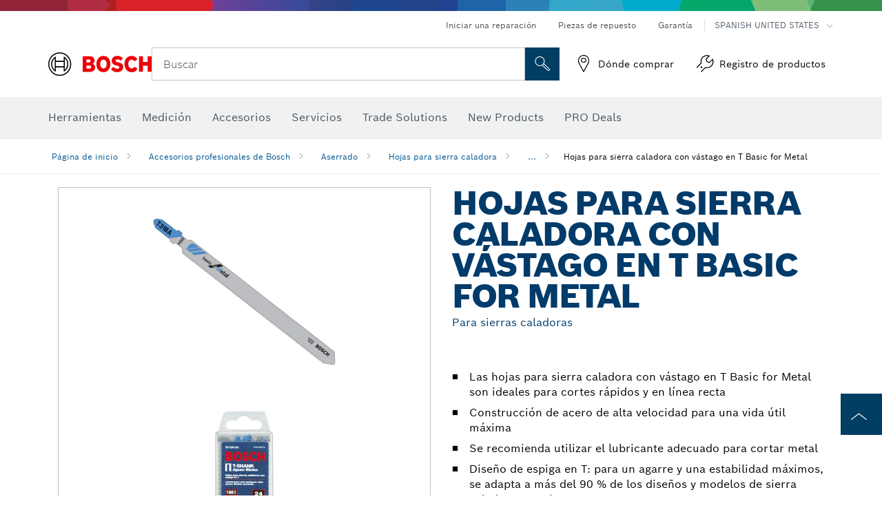

--- FILE ---
content_type: text/html;charset=UTF-8
request_url: https://www.boschtools.com/us/es/hojas-para-sierra-caladora-con-vastago-en-t-basic-for-metal-43920-ocs-ac/
body_size: 38280
content:
<!DOCTYPE html>
<html xmlns="http://www.w3.org/1999/xhtml" lang="es" class="no-js">

  

  <head>
    <meta charset="utf-8">
    <meta name="viewport" content="width=device-width, initial-scale=1, maximum-scale=2">
    <meta name="author" content="">
    <meta name="robots" content="index,follow" />

    <meta property="og:url" />
    <meta property="og:title" content="Hojas para sierra caladora con vástago en T Basic for Metal | Bosch Professional" />
    <meta property="og:description" />
    

    <link rel="icon" href="/favicon.ico">

    <title>Hojas para sierra caladora con vástago en T Basic for Metal - Bosch Professional</title>
    <meta name="description">

    
    
    
  <link rel="preconnect" href="https://mycliplister.com/">
  <link rel="dns-prefetch" href="https://mycliplister.com/">
  <link rel="preconnect" href="https://youtube.com/">
  <link rel="dns-prefetch" href="https://youtube.com/">


    
    

    <script type="application/ld+json">
      {
        "@context": "http://schema.org",
        "@type": "ItemList",
        "url": "https://www.boschtools.com/us/es/hojas-para-sierra-caladora-con-vastago-en-t-basic-for-metal-43920-ocs-ac/",
        "numberOfItems": "12",
        "itemListElement":[
          
          {
            "@type": "ListItem",
            "position": 1,
            "item":
            {
              "@context": "http://schema.org",
              "@type": "Product",
              "name": "Hojas para sierra caladora con espiga en T, básicas para metal, 17-24 dientes por pulgada, 3-5/8&quot;, 5 piezas",
              "@id": "https://www.boschtools.com/us/es/hojas-para-sierra-caladora-con-vastago-en-t-basic-for-metal-43920-ocs-ac/",
              "category": "https://www.boschtools.com/us/es/hojas-para-sierra-caladora-con-vastago-en-t-basic-for-metal-43920-ocs-ac/",
              "model": "T118A",
              "description": "Hojas para sierra caladora con espiga en T, básicas para metal, 17-24 dientes por pulgada, 3-5/8&quot;, 5 piezas",
              "brand": {
                "@type": "Brand",
                "name": "Herramientas eléctricas Bosch",
                "url": "https://www.boschtools.com/us/es/",
                "logo": "https://www.boschtools.com/us/media/professional/central_assets/bosch_logo/bosch.svg"
              },
              "manufacturer": {
                "@type": "Organization",
                "name": "Bosch Power Tools",
                "url": "https://www.boschtools.com/us/es/",
                "logo": "https://www.boschtools.com/us/media/professional/central_assets/bosch_logo/bosch.svg"
              },
              "url": "https://www.boschtools.com/us/es/hojas-para-sierra-caladora-con-vastago-en-t-basic-for-metal-43920-ocs-ac/#2608668581",
              "color":"Blue",
              "gtin13":"0000346270921",
              "itemCondition":"new",
              "logo": "https://www.boschtools.com/us/media/home/logo_bosch_165x54.png",
              "sku": "2608668581"
              ,
              "image": "https://www.boschtools.com/binary/ocsmedia/optimized/137x77/o253648v947_TShankJigSawBladesT118ABoschbeauty.png"
              
              
            }
          },
          
          {
            "@type": "ListItem",
            "position": 2,
            "item":
            {
              "@context": "http://schema.org",
              "@type": "Product",
              "name": "Hojas para sierra caladora con espiga en T, básicas para metal, 17-24 dientes por pulgada, 3-5/8&quot;, 100 piezas",
              "@id": "https://www.boschtools.com/us/es/hojas-para-sierra-caladora-con-vastago-en-t-basic-for-metal-43920-ocs-ac/",
              "category": "https://www.boschtools.com/us/es/hojas-para-sierra-caladora-con-vastago-en-t-basic-for-metal-43920-ocs-ac/",
              "model": "T118A100",
              "description": "Hojas para sierra caladora con espiga en T, básicas para metal, 17-24 dientes por pulgada, 3-5/8&quot;, 100 piezas",
              "brand": {
                "@type": "Brand",
                "name": "Herramientas eléctricas Bosch",
                "url": "https://www.boschtools.com/us/es/",
                "logo": "https://www.boschtools.com/us/media/professional/central_assets/bosch_logo/bosch.svg"
              },
              "manufacturer": {
                "@type": "Organization",
                "name": "Bosch Power Tools",
                "url": "https://www.boschtools.com/us/es/",
                "logo": "https://www.boschtools.com/us/media/professional/central_assets/bosch_logo/bosch.svg"
              },
              "url": "https://www.boschtools.com/us/es/hojas-para-sierra-caladora-con-vastago-en-t-basic-for-metal-43920-ocs-ac/#2608638663",
              "color":"Blue",
              "gtin13":"0000346261370",
              "itemCondition":"new",
              "logo": "https://www.boschtools.com/us/media/home/logo_bosch_165x54.png",
              "sku": "2608638663"
              ,
              "image": "https://www.boschtools.com/binary/ocsmedia/optimized/137x77/o253979v947_TShankJigSawBladeT118A100Boschbeauty.png"
              
              
            }
          },
          
          {
            "@type": "ListItem",
            "position": 3,
            "item":
            {
              "@context": "http://schema.org",
              "@type": "Product",
              "name": "Hojas para sierra caladora con espiga en T, básicas para metal, 17-24 dientes por pulgada, 3-5/8&quot;, 3 piezas",
              "@id": "https://www.boschtools.com/us/es/hojas-para-sierra-caladora-con-vastago-en-t-basic-for-metal-43920-ocs-ac/",
              "category": "https://www.boschtools.com/us/es/hojas-para-sierra-caladora-con-vastago-en-t-basic-for-metal-43920-ocs-ac/",
              "model": "T118A3",
              "description": "Hojas para sierra caladora con espiga en T, básicas para metal, 17-24 dientes por pulgada, 3-5/8&quot;, 3 piezas",
              "brand": {
                "@type": "Brand",
                "name": "Herramientas eléctricas Bosch",
                "url": "https://www.boschtools.com/us/es/",
                "logo": "https://www.boschtools.com/us/media/professional/central_assets/bosch_logo/bosch.svg"
              },
              "manufacturer": {
                "@type": "Organization",
                "name": "Bosch Power Tools",
                "url": "https://www.boschtools.com/us/es/",
                "logo": "https://www.boschtools.com/us/media/professional/central_assets/bosch_logo/bosch.svg"
              },
              "url": "https://www.boschtools.com/us/es/hojas-para-sierra-caladora-con-vastago-en-t-basic-for-metal-43920-ocs-ac/#2608668600",
              "color":"Blue",
              "gtin13":"0000346305265",
              "itemCondition":"new",
              "logo": "https://www.boschtools.com/us/media/home/logo_bosch_165x54.png",
              "sku": "2608668600"
              ,
              "image": "https://www.boschtools.com/binary/ocsmedia/optimized/137x77/o253991v947_TShankJigSawBladesT118A3Boschbeauty.png"
              
              
            }
          },
          
          {
            "@type": "ListItem",
            "position": 4,
            "item":
            {
              "@context": "http://schema.org",
              "@type": "Product",
              "name": "Hojas para sierra caladora con espiga en T, básicas para metal, 11-14 dientes por pulgada, 3-5/8&quot;, 5 piezas",
              "@id": "https://www.boschtools.com/us/es/hojas-para-sierra-caladora-con-vastago-en-t-basic-for-metal-43920-ocs-ac/",
              "category": "https://www.boschtools.com/us/es/hojas-para-sierra-caladora-con-vastago-en-t-basic-for-metal-43920-ocs-ac/",
              "model": "T118B",
              "description": "Hojas para sierra caladora con espiga en T, básicas para metal, 11-14 dientes por pulgada, 3-5/8&quot;, 5 piezas",
              "brand": {
                "@type": "Brand",
                "name": "Herramientas eléctricas Bosch",
                "url": "https://www.boschtools.com/us/es/",
                "logo": "https://www.boschtools.com/us/media/professional/central_assets/bosch_logo/bosch.svg"
              },
              "manufacturer": {
                "@type": "Organization",
                "name": "Bosch Power Tools",
                "url": "https://www.boschtools.com/us/es/",
                "logo": "https://www.boschtools.com/us/media/professional/central_assets/bosch_logo/bosch.svg"
              },
              "url": "https://www.boschtools.com/us/es/hojas-para-sierra-caladora-con-vastago-en-t-basic-for-metal-43920-ocs-ac/#2608668582",
              "color":"Blue",
              "gtin13":"0000346270938",
              "itemCondition":"new",
              "logo": "https://www.boschtools.com/us/media/home/logo_bosch_165x54.png",
              "sku": "2608668582"
              ,
              "image": "https://www.boschtools.com/binary/ocsmedia/optimized/137x77/o253653v947_TShankJigSawBladesT118BBoschbeauty.png"
              
              
            }
          },
          
          {
            "@type": "ListItem",
            "position": 5,
            "item":
            {
              "@context": "http://schema.org",
              "@type": "Product",
              "name": "Hojas para sierra caladora con espiga en T, básicas para metal, 11-14 dientes por pulgada, 3-5/8&quot;, 100 piezas",
              "@id": "https://www.boschtools.com/us/es/hojas-para-sierra-caladora-con-vastago-en-t-basic-for-metal-43920-ocs-ac/",
              "category": "https://www.boschtools.com/us/es/hojas-para-sierra-caladora-con-vastago-en-t-basic-for-metal-43920-ocs-ac/",
              "model": "T118B100",
              "description": "Hojas para sierra caladora con espiga en T, básicas para metal, 11-14 dientes por pulgada, 3-5/8&quot;, 100 piezas",
              "brand": {
                "@type": "Brand",
                "name": "Herramientas eléctricas Bosch",
                "url": "https://www.boschtools.com/us/es/",
                "logo": "https://www.boschtools.com/us/media/professional/central_assets/bosch_logo/bosch.svg"
              },
              "manufacturer": {
                "@type": "Organization",
                "name": "Bosch Power Tools",
                "url": "https://www.boschtools.com/us/es/",
                "logo": "https://www.boschtools.com/us/media/professional/central_assets/bosch_logo/bosch.svg"
              },
              "url": "https://www.boschtools.com/us/es/hojas-para-sierra-caladora-con-vastago-en-t-basic-for-metal-43920-ocs-ac/#2608638664",
              "color":"Blue",
              "gtin13":"0000346261349",
              "itemCondition":"new",
              "logo": "https://www.boschtools.com/us/media/home/logo_bosch_165x54.png",
              "sku": "2608638664"
              ,
              "image": "https://www.boschtools.com/binary/ocsmedia/optimized/137x77/o253981v947_TShankJigSawBladesT118B100Boschbeauty.png"
              
              
            }
          },
          
          {
            "@type": "ListItem",
            "position": 6,
            "item":
            {
              "@context": "http://schema.org",
              "@type": "Product",
              "name": "Hojas para sierra caladora con espiga en T, básicas para metal, 11-14 dientes por pulgada, 3-5/8&quot;, 3 piezas",
              "@id": "https://www.boschtools.com/us/es/hojas-para-sierra-caladora-con-vastago-en-t-basic-for-metal-43920-ocs-ac/",
              "category": "https://www.boschtools.com/us/es/hojas-para-sierra-caladora-con-vastago-en-t-basic-for-metal-43920-ocs-ac/",
              "model": "T118B3",
              "description": "Hojas para sierra caladora con espiga en T, básicas para metal, 11-14 dientes por pulgada, 3-5/8&quot;, 3 piezas",
              "brand": {
                "@type": "Brand",
                "name": "Herramientas eléctricas Bosch",
                "url": "https://www.boschtools.com/us/es/",
                "logo": "https://www.boschtools.com/us/media/professional/central_assets/bosch_logo/bosch.svg"
              },
              "manufacturer": {
                "@type": "Organization",
                "name": "Bosch Power Tools",
                "url": "https://www.boschtools.com/us/es/",
                "logo": "https://www.boschtools.com/us/media/professional/central_assets/bosch_logo/bosch.svg"
              },
              "url": "https://www.boschtools.com/us/es/hojas-para-sierra-caladora-con-vastago-en-t-basic-for-metal-43920-ocs-ac/#2608668601",
              "color":"Blue",
              "gtin13":"0000346305272",
              "itemCondition":"new",
              "logo": "https://www.boschtools.com/us/media/home/logo_bosch_165x54.png",
              "sku": "2608668601"
              ,
              "image": "https://www.boschtools.com/binary/ocsmedia/optimized/137x77/o253995v947_TShankJigSawBladesT118B3Boschbeauty.png"
              
              
            }
          },
          
          {
            "@type": "ListItem",
            "position": 7,
            "item":
            {
              "@context": "http://schema.org",
              "@type": "Product",
              "name": "Hojas para sierra caladora con espiga en T, básicas para metal, 14-18 dientes por pulgada, 3-5/8&quot;, 5 piezas",
              "@id": "https://www.boschtools.com/us/es/hojas-para-sierra-caladora-con-vastago-en-t-basic-for-metal-43920-ocs-ac/",
              "category": "https://www.boschtools.com/us/es/hojas-para-sierra-caladora-con-vastago-en-t-basic-for-metal-43920-ocs-ac/",
              "model": "T118E",
              "description": "Hojas para sierra caladora con espiga en T, básicas para metal, 14-18 dientes por pulgada, 3-5/8&quot;, 5 piezas",
              "brand": {
                "@type": "Brand",
                "name": "Herramientas eléctricas Bosch",
                "url": "https://www.boschtools.com/us/es/",
                "logo": "https://www.boschtools.com/us/media/professional/central_assets/bosch_logo/bosch.svg"
              },
              "manufacturer": {
                "@type": "Organization",
                "name": "Bosch Power Tools",
                "url": "https://www.boschtools.com/us/es/",
                "logo": "https://www.boschtools.com/us/media/professional/central_assets/bosch_logo/bosch.svg"
              },
              "url": "https://www.boschtools.com/us/es/hojas-para-sierra-caladora-con-vastago-en-t-basic-for-metal-43920-ocs-ac/#2608668612",
              "color":"Blue",
              "gtin13":"0000346372786",
              "itemCondition":"new",
              "logo": "https://www.boschtools.com/us/media/home/logo_bosch_165x54.png",
              "sku": "2608668612"
              ,
              "image": "https://www.boschtools.com/binary/ocsmedia/optimized/137x77/o253990v947_TShankJigSawBladesT118EBoschbeauty.png"
              
              
            }
          },
          
          {
            "@type": "ListItem",
            "position": 8,
            "item":
            {
              "@context": "http://schema.org",
              "@type": "Product",
              "name": "Hojas para sierra caladora con espiga en T, básicas para metal, 36 dientes por pulgada, 3-5/8&quot;, 5 piezas",
              "@id": "https://www.boschtools.com/us/es/hojas-para-sierra-caladora-con-vastago-en-t-basic-for-metal-43920-ocs-ac/",
              "category": "https://www.boschtools.com/us/es/hojas-para-sierra-caladora-con-vastago-en-t-basic-for-metal-43920-ocs-ac/",
              "model": "T118G",
              "description": "Hojas para sierra caladora con espiga en T, básicas para metal, 36 dientes por pulgada, 3-5/8&quot;, 5 piezas",
              "brand": {
                "@type": "Brand",
                "name": "Herramientas eléctricas Bosch",
                "url": "https://www.boschtools.com/us/es/",
                "logo": "https://www.boschtools.com/us/media/professional/central_assets/bosch_logo/bosch.svg"
              },
              "manufacturer": {
                "@type": "Organization",
                "name": "Bosch Power Tools",
                "url": "https://www.boschtools.com/us/es/",
                "logo": "https://www.boschtools.com/us/media/professional/central_assets/bosch_logo/bosch.svg"
              },
              "url": "https://www.boschtools.com/us/es/hojas-para-sierra-caladora-con-vastago-en-t-basic-for-metal-43920-ocs-ac/#2608668137",
              "color":"Blue",
              "gtin13":"0000346270945",
              "itemCondition":"new",
              "logo": "https://www.boschtools.com/us/media/home/logo_bosch_165x54.png",
              "sku": "2608668137"
              ,
              "image": "https://www.boschtools.com/binary/ocsmedia/optimized/137x77/o253652v947_TShankJigSawBladesT118GBoschbeauty.png"
              
              
            }
          },
          
          {
            "@type": "ListItem",
            "position": 9,
            "item":
            {
              "@context": "http://schema.org",
              "@type": "Product",
              "name": "Hojas para sierra caladora con espiga en T, velocidad para metal, 21 dientes por pulgada, 3-5/8&quot;, 3 piezas",
              "@id": "https://www.boschtools.com/us/es/hojas-para-sierra-caladora-con-vastago-en-t-basic-for-metal-43920-ocs-ac/",
              "category": "https://www.boschtools.com/us/es/hojas-para-sierra-caladora-con-vastago-en-t-basic-for-metal-43920-ocs-ac/",
              "model": "T121AF3",
              "description": "Hojas para sierra caladora con espiga en T, velocidad para metal, 21 dientes por pulgada, 3-5/8&quot;, 3 piezas",
              "brand": {
                "@type": "Brand",
                "name": "Herramientas eléctricas Bosch",
                "url": "https://www.boschtools.com/us/es/",
                "logo": "https://www.boschtools.com/us/media/professional/central_assets/bosch_logo/bosch.svg"
              },
              "manufacturer": {
                "@type": "Organization",
                "name": "Bosch Power Tools",
                "url": "https://www.boschtools.com/us/es/",
                "logo": "https://www.boschtools.com/us/media/professional/central_assets/bosch_logo/bosch.svg"
              },
              "url": "https://www.boschtools.com/us/es/hojas-para-sierra-caladora-con-vastago-en-t-basic-for-metal-43920-ocs-ac/#2608636908",
              "color":"Blue",
              "gtin13":"0000346430165",
              "itemCondition":"new",
              "logo": "https://www.boschtools.com/us/media/home/logo_bosch_165x54.png",
              "sku": "2608636908"
              ,
              "image": "https://www.boschtools.com/binary/ocsmedia/optimized/137x77/o245951v947_T121AF3.png"
              
              
            }
          },
          
          {
            "@type": "ListItem",
            "position": 10,
            "item":
            {
              "@context": "http://schema.org",
              "@type": "Product",
              "name": "Hojas para sierra caladora con espiga en T, básicas para metal, 17-24 dientes por pulgada, 3-5/8&quot;, 5 piezas",
              "@id": "https://www.boschtools.com/us/es/hojas-para-sierra-caladora-con-vastago-en-t-basic-for-metal-43920-ocs-ac/",
              "category": "https://www.boschtools.com/us/es/hojas-para-sierra-caladora-con-vastago-en-t-basic-for-metal-43920-ocs-ac/",
              "model": "T218A",
              "description": "Hojas para sierra caladora con espiga en T, básicas para metal, 17-24 dientes por pulgada, 3-5/8&quot;, 5 piezas",
              "brand": {
                "@type": "Brand",
                "name": "Herramientas eléctricas Bosch",
                "url": "https://www.boschtools.com/us/es/",
                "logo": "https://www.boschtools.com/us/media/professional/central_assets/bosch_logo/bosch.svg"
              },
              "manufacturer": {
                "@type": "Organization",
                "name": "Bosch Power Tools",
                "url": "https://www.boschtools.com/us/es/",
                "logo": "https://www.boschtools.com/us/media/professional/central_assets/bosch_logo/bosch.svg"
              },
              "url": "https://www.boschtools.com/us/es/hojas-para-sierra-caladora-con-vastago-en-t-basic-for-metal-43920-ocs-ac/#2608668605",
              "color":"Blue",
              "gtin13":"0000346270952",
              "itemCondition":"new",
              "logo": "https://www.boschtools.com/us/media/home/logo_bosch_165x54.png",
              "sku": "2608668605"
              ,
              "image": "https://www.boschtools.com/binary/ocsmedia/optimized/137x77/o254806v947_TShankJigSawBladesT218ABoschbeauty.png"
              
              
            }
          },
          
          {
            "@type": "ListItem",
            "position": 11,
            "item":
            {
              "@context": "http://schema.org",
              "@type": "Product",
              "name": "Hojas para sierra caladora con espiga en T, Basic for Metal, 24 dientes por pulgada, 5-1/4&quot;, 100 piezas",
              "@id": "https://www.boschtools.com/us/es/hojas-para-sierra-caladora-con-vastago-en-t-basic-for-metal-43920-ocs-ac/",
              "category": "https://www.boschtools.com/us/es/hojas-para-sierra-caladora-con-vastago-en-t-basic-for-metal-43920-ocs-ac/",
              "model": "T318A100",
              "description": "Hojas para sierra caladora con espiga en T, Basic for Metal, 24 dientes por pulgada, 5-1/4&quot;, 100 piezas",
              "brand": {
                "@type": "Brand",
                "name": "Herramientas eléctricas Bosch",
                "url": "https://www.boschtools.com/us/es/",
                "logo": "https://www.boschtools.com/us/media/professional/central_assets/bosch_logo/bosch.svg"
              },
              "manufacturer": {
                "@type": "Organization",
                "name": "Bosch Power Tools",
                "url": "https://www.boschtools.com/us/es/",
                "logo": "https://www.boschtools.com/us/media/professional/central_assets/bosch_logo/bosch.svg"
              },
              "url": "https://www.boschtools.com/us/es/hojas-para-sierra-caladora-con-vastago-en-t-basic-for-metal-43920-ocs-ac/#2608633216",
              "color":"Blue",
              "gtin13":"0000346175974",
              "itemCondition":"new",
              "logo": "https://www.boschtools.com/us/media/home/logo_bosch_165x54.png",
              "sku": "2608633216"
              ,
              "image": "https://www.boschtools.com/binary/ocsmedia/optimized/137x77/o253982v947_TShankJigSawBladeT318A100Boschbeauty.png"
              
              
            }
          },
          
          {
            "@type": "ListItem",
            "position": 12,
            "item":
            {
              "@context": "http://schema.org",
              "@type": "Product",
              "name": "Hojas para sierra caladora con espiga en T, Basic for Metal, 14 dientes por pulgada, 5-1/4&quot;, 100 piezas",
              "@id": "https://www.boschtools.com/us/es/hojas-para-sierra-caladora-con-vastago-en-t-basic-for-metal-43920-ocs-ac/",
              "category": "https://www.boschtools.com/us/es/hojas-para-sierra-caladora-con-vastago-en-t-basic-for-metal-43920-ocs-ac/",
              "model": "T318B100",
              "description": "Hojas para sierra caladora con espiga en T, Basic for Metal, 14 dientes por pulgada, 5-1/4&quot;, 100 piezas",
              "brand": {
                "@type": "Brand",
                "name": "Herramientas eléctricas Bosch",
                "url": "https://www.boschtools.com/us/es/",
                "logo": "https://www.boschtools.com/us/media/professional/central_assets/bosch_logo/bosch.svg"
              },
              "manufacturer": {
                "@type": "Organization",
                "name": "Bosch Power Tools",
                "url": "https://www.boschtools.com/us/es/",
                "logo": "https://www.boschtools.com/us/media/professional/central_assets/bosch_logo/bosch.svg"
              },
              "url": "https://www.boschtools.com/us/es/hojas-para-sierra-caladora-con-vastago-en-t-basic-for-metal-43920-ocs-ac/#2608638667",
              "color":"Blue",
              "gtin13":"0000346124842",
              "itemCondition":"new",
              "logo": "https://www.boschtools.com/us/media/home/logo_bosch_165x54.png",
              "sku": "2608638667"
              ,
              "image": "https://www.boschtools.com/binary/ocsmedia/optimized/137x77/o253983v947_TShankJigSawBladeT318B100Boschbeauty.png"
              
              
            }
          }
          
        ]
    }
    </script>

    <script type="application/ld+json"> {"@context": "http://schema.org", "@type": "BreadcrumbList", "itemListElement":[{"@type": "ListItem","position":1,"item":{"@id": "https://www.boschtools.com/us/es/accesorios-profesionales-de-bosch-43498-ocs-ac/","name": "Accesorios profesionales de Bosch"}},{"@type": "ListItem","position":2,"item":{"@id": "https://www.boschtools.com/us/es/aserrado-43510-ocs-ac/","name": "Aserrado"}},{"@type": "ListItem","position":3,"item":{"@id": "https://www.boschtools.com/us/es/hojas-para-sierra-caladora-43864-ocs-ac/","name": "Hojas para sierra caladora"}},{"@type": "ListItem","position":4,"item":{"@id": "https://www.boschtools.com/us/es/hojas-para-sierra-caladora-con-vastago-en-t-basic-for-metal-43920-ocs-ac/","name": "Hojas para sierra caladora con v&aacute;stago en T Basic for Metal"}}]}</script>

    <link rel="alternate" hreflang="en-US" href="https://www.boschtools.com/us/en/t-shank-jig-saw-blades-basic-for-metal-43920-ocs-ac/" />

    <link rel="alternate" hreflang="en-CA" href="https://www.boschtools.com/ca/en/t-shank-jig-saw-blades-basic-for-metal-43920-ocs-ac/" />

    <link rel="alternate" hreflang="es-US" href="https://www.boschtools.com/us/es/hojas-para-sierra-caladora-con-vastago-en-t-basic-for-metal-43920-ocs-ac/" />

    <link rel="alternate" hreflang="fr-CA" href="https://www.boschtools.com/ca/fr/lames-de-scie-sauteuse-a-accroche-en-t-basic-for-metal-43920-ocs-ac/" />
    
    <!--  Konfiguration GTM DL -->
    
    <!--End Konfiguration -->

    
<!-- central head resources -->
<link rel="preload" href="https://www.boschtools.com/res/fonts/boschsans/BoschSans-Regular.woff2" as="font" type="font/woff2" crossorigin="anonymous">
<link rel="preload" href="https://www.boschtools.com/res/fonts/boschsans/BoschSans-Bold.woff2" as="font" type="font/woff2" crossorigin="anonymous">
<link rel="preload" href="https://www.boschtools.com/res/fonts/boschsans/BoschSans-Black.woff2" as="font" type="font/woff2" crossorigin="anonymous">
<style>
@keyframes slide-up {
0% {
transform: translateY(110vh);
}
100% {
transform: translateY(0vh);
}
}
dock-privacy-settings {
position: fixed !important;
top: 0px;
left: 0px;
transform: translateY(110vh);
animation: slide-up 0s forwards;
animation-delay: 3s;
}
</style>
<link rel="stylesheet" type="text/css" href="https://www.boschtools.com/res/critical.css">
<link rel="preload" href="https://www.boschtools.com/res/main.css" as="style" onload="this.onload=null;this.rel='stylesheet'">
<noscript><link rel="stylesheet" href="https://www.boschtools.com/res/main.css"></noscript>
<script>
var CONF = {
ASSET_PATH: 'https://www.boschtools.com/res/',
ENV: 'production',
ONLINE_SHOP_AVAILABILITY: '//www.boschtools.com/us/es/dealers/onlineShopMultiAvailability',
DEALER_ONLINE_API: '//www.boschtools.com/us/es/dealers/retailers/online',
DEALER_OFFLINE_API: '//www.boschtools.com/us/es/dealers/retailers/offline'
}
</script>


    
  <meta name="ps-key" content="1611-58c049a785a67d769fdfcbf6">
  <meta name="ps-country" content="COUNTRY">
  <meta name="ps-language" content="language">


    <link rel="canonical" href="https://www.boschtools.com/us/es/hojas-para-sierra-caladora-con-vastago-en-t-basic-for-metal-43920-ocs-ac/">

    

    
    
  </head>

  <body class="t-pdp"
        data-track_pagename="ProductDetailPageAC"
        data-country="us"
        data-language="es"
        data-locale="es_US"
        data-region="rna"
  >

    
    
    
<script id="tealium_pdl" type="text/javascript">
function getCookie(cookieName) {
var cookieArr = document.cookie.split(";");
for(var i = 0; i < cookieArr.length; i++) {
var cookiePair = cookieArr[i].split("=");
if(cookieName == cookiePair[0].trim()) {
return decodeURIComponent(cookiePair[1]);
}
}
return null;
}
var utag_data = {
language_code : "es",
country_code : "US",
view_id : "es_us",
customer_email: "",
site_level_concat: "T3 - tealium" ,
business_unit : "pt",
tealium_event: "PT_Generic_Pageload",
brand_name: "BOSCH",
page_type : "content",
page_id : "2932466",
page_breadcrumb : [ "Technical pages", "tracking", "tealium" ],
site_level1: "Technical pages",
site_level2: "tracking",
site_level3: "tealium",
site_level4: undefined,
site_level5: undefined,
release_id : "60812",
division: "PT",
site_domain_type: "prod",
currency: "USD",
logged_in_user : getCookie("id") != null ? "yes" : "no",
}
</script>


    
    
  <script>
    if (typeof utag_data === 'undefined') {
      utag_data = {};
    }
    utag_data.brand_name = "BOSCH";
    utag_data.business_unit = "ac";
    utag_data.division = "PT"
    
    utag_data.logged_in_user = "no";
    
    
    
    utag_data.product_sku = ["Hojas para sierra caladora con espiga en T, b\u00E1sicas para metal, 17-24 dientes por pulgada, 3-5\/8\", 5 piezas","Hojas para sierra caladora con espiga en T, b\u00E1sicas para metal, 17-24 dientes por pulgada, 3-5\/8\", 100 piezas","Hojas para sierra caladora con espiga en T, b\u00E1sicas para metal, 17-24 dientes por pulgada, 3-5\/8\", 3 piezas","Hojas para sierra caladora con espiga en T, b\u00E1sicas para metal, 11-14 dientes por pulgada, 3-5\/8\", 5 piezas","Hojas para sierra caladora con espiga en T, b\u00E1sicas para metal, 11-14 dientes por pulgada, 3-5\/8\", 100 piezas","Hojas para sierra caladora con espiga en T, b\u00E1sicas para metal, 11-14 dientes por pulgada, 3-5\/8\", 3 piezas","Hojas para sierra caladora con espiga en T, b\u00E1sicas para metal, 14-18 dientes por pulgada, 3-5\/8\", 5 piezas","Hojas para sierra caladora con espiga en T, b\u00E1sicas para metal, 36 dientes por pulgada, 3-5\/8\", 5 piezas","Hojas para sierra caladora con espiga en T, velocidad para metal, 21 dientes por pulgada, 3-5\/8\", 3 piezas","Hojas para sierra caladora con espiga en T, b\u00E1sicas para metal, 17-24 dientes por pulgada, 3-5\/8\", 5 piezas","Hojas para sierra caladora con espiga en T, Basic for Metal, 24 dientes por pulgada, 5-1\/4\", 100 piezas","Hojas para sierra caladora con espiga en T, Basic for Metal, 14 dientes por pulgada, 5-1\/4\", 100 piezas"];
    
    
    
    utag_data.product_id = ["29702","29703","29704","29729","29730","29731","34170","29759","34822","29735","30899","30901"];
    
    utag_data.language_code = "es";
    utag_data.country_code = "us";
    utag_data.view_id = "es" + "_" + "us";
    
    utag_data.category_name = "Accesorios profesionales de Bosch|Aserrado|Hojas para sierra caladora|Hojas para sierra caladora con v\u00E1stago en T Basic for Metal";
    
    
    utag_data.site_level1 = "Accesorios profesionales de Bosch";
    utag_data.site_level2 = "Aserrado";
    utag_data.site_level3 = "Hojas para sierra caladora";
    utag_data.site_level4 = "Hojas para sierra caladora con v\u00E1stago en T Basic for Metal";
    utag_data.site_level_concat = "T" + 4 + "-" + "Hojas para sierra caladora con v\u00E1stago en T Basic for Metal";

    
    
    
    
    
    
    

    

    
    utag_data.product_brand = ["Professional","Professional","Professional","Professional","Professional","Professional","Professional","Professional","Professional","Professional","Professional","Professional"];
    

    

     utag_data.release_id = "3.18.2";
  </script>


    
    <script
    >
      utag_data.tealium_event = "PT_ProductDetail_Pageload"
      utag_data.page_id = 'ac-pdp-' + 43920;
      utag_data.page_type = "product";
      utag_data.product_category = ["Hojas para sierra caladora con v\u00E1stago en T Basic for Metal"];

      
      utag_data.page_name = "Hojas para sierra caladora con v\u00E1stago en T Basic for Metal | Para sierras caladoras | Bosch Professional";
      
      utag_data.product_id = "43920";
      
      
      utag_data.product_sku =  ["Hojas para sierra caladora con v\u00E1stago en T Basic for Metal"];
      
      utag_data.product_name = ["Hojas para sierra caladora con v\u00E1stago en T Basic for Metal Para sierras caladoras"];
      utag_data.category_id = ["43920"];
      

      
    </script>

    
    
<script id="tealium_script">
window.addEventListener("load", function(a,b,c,d) {
a='//tags.tiqcdn.com/utag/robert-bosch/na-pt-professional-web/prod/utag.js';
b=document;c='script';d=b.createElement(c);d.src=a;d.type='text/java'+c;d.async=true;
a=b.getElementsByTagName(c)[0];
a.parentNode.insertBefore(d,a);
});
</script>



    
    

			<header id="header" class="o-header o-header--alt o-header--hoverNav">
			<div class="o-header-search-sticky">
				<div class="o-header-search-wrapper container">
					<nav class="o-header-search__top" aria-label="Meta">
<!-- meta navigation -->
	<ul class="m-metanavigation__items hidden-xs hidden-sm">
<li class="m-metanavigation__items__item">
	<a  class="trackingElement trackingTeaser m-metanavigation__items__item--link"
		data-track_domEvent="click" 
		data-track_modulePosition="1" 
		data-track_elementtype="Text"
		data-track_elementinfo="Iniciar una reparaci&oacute;n"
		data-track_elementlinktype="internal"
		data-track_dyn_teasertype="Navigation"
		data-track_dyn_teasercontent="Iniciar una reparaci&oacute;n"
		href="//www.boschtools.com/us/es/servicios/red-bosch-e-repair/" 
		title="Iniciar una reparaci&oacute;n"
		target="_self"> 
		Iniciar una reparaci&oacute;n
	</a>
</li>        
<li class="m-metanavigation__items__item">
	<a  class="trackingElement trackingTeaser m-metanavigation__items__item--link"
		data-track_domEvent="click" 
		data-track_modulePosition="1" 
		data-track_elementtype="Text"
		data-track_elementinfo="Piezas de repuesto"
		data-track_elementlinktype="internal"
		data-track_dyn_teasertype="Navigation"
		data-track_dyn_teasercontent="Piezas de repuesto"
		href="//www.boschtools.com/us/es/servicios/partes-de-repuesto/" 
		title="Piezas de repuesto"
		target="_self"> 
		Piezas de repuesto
	</a>
</li>        
<li class="m-metanavigation__items__item">
	<a  class="trackingElement trackingTeaser m-metanavigation__items__item--link"
		data-track_domEvent="click" 
		data-track_modulePosition="1" 
		data-track_elementtype="Text"
		data-track_elementinfo="Garant&iacute;a"
		data-track_elementlinktype="internal"
		data-track_dyn_teasertype="Navigation"
		data-track_dyn_teasercontent="Garant&iacute;a"
		href="//www.boschtools.com/us/es/servicios/garantia-de-productos/" 
		title="Garant&iacute;a"
		target="_self"> 
		Garant&iacute;a
	</a>
</li>        
	        <li class="m-metanavigation__items__item m-metanavigation__languageselector">
					<button 
						class="trackingElement teaserTracking m-metanavigation__languageselector--button dropdown-toggle" 
						data-toggle="dropdown" 
						aria-haspopup="true" 
						aria-expanded="false"
						data-track_domEvent="click" 	
						data-track_modulePosition="1" 
						data-track_elementtype="Button"
						data-track_elementinfo="LanguageSelector"
						data-track_elementlinktype="internal"
						data-track_dyn_teasertype="Navigation"
						data-track_dyn_teasercontent="LanguageSelector"
					>
                    	<span class="d-label text-uppercase">Spanish United States</span>
        		               	<i class="icon-Bosch-Ic-arrow-black-bottom"></i>
                		    </button>
				<ul class="m-metanavigation__languageselector__items dropdown-menu">	
		 				<li class="m-metanavigation__languageselector__items__item">
		 	    			<a	href="https://www.boschtools.com/us/en/-43920-ocs-ac/" 
		 	       				class="trackingElement m-metanavigation__languageselector__items__item--link"
		 	       				data-track_domEvent="click" 	
								data-track_modulePosition="1" 
								data-track_elementtype="Language"
								data-track_elementinfo="ENGLISH"
								data-track_elementlinktype="internal"
		 	       			>
		 	    				<span class="text-uppercase">ENGLISH</span>
		 	       			</a>
		      			</li>
				</ul>
			</li>
	</ul>
		   		</nav>
					<nav class="o-header-search" aria-label="Búsqueda">
            			<div class="o-header-search__left">
		<div class="m-brandLogo">
			<a  href="//www.boschtools.com/us/es/" 
				title="Home" 
			    class="trackingElement m-brandLogo__link"
			    data-track_domEvent="click" 
				data-track_modulePosition="1" 
				data-track_elementtype="Logo"
				data-track_elementinfo="Home"
				data-track_elementlinktype="internal">
<picture >
<!-- WebP, Reihenfolge beachten: Desktop, Tablet, Mobile -->
<img class="m-brandLogo__image img-responsive"
width="165" height="50"
src="https://ocsmedia.boschtools.com/media/professional/central_assets/bosch_logo/bosch.svg"
title=""
alt="Logo de Bosch en rojo con letras negras sobre fondo blanco, moderno y claramente diseñado.">
</picture>		
			</a>
		</div>
            			</div>
            			<div class="o-header-search__main">
								<!-- search navigation --> 
<div class="m-searchNavigation"
	data-placeholder=""
	data-placeholder-desktop="Buscar">
	<form id="header-search" 
		  class="m-searchNavigation__form" 
		  method="get" 
		  role="search" 
		  action="//www.boschtools.com/us/es/searchfrontend/"> 
			<div class="m-searchNavigation__label">
				<span class="m-searchNavigation__labelText">Buscar</span>
					<button type="button" 
							class="bba-btn bba-btn--primary m-searchNavigation__button m-searchNavigation__button--search"
							aria-label="Onsite Search"
							tabindex="-1">
						<i class="icon-Bosch-Ic-search-black"></i>
					</button>
			</div>	
			<div class="m-searchNavigation__inputWrapper">
				<button type="submit" class="trackingElement trackingTeaser bba-btn bba-btn--primary m-searchNavigation__button m-searchNavigation__button--submit bba-btn bba-btn--primary"
						data-track_domEvent="click"
						data-track_modulePosition="2" 
						data-track_elementtype="Icon"
						data-track_elementinfo="SearchFormSubmit"
						data-track_elementlinktype="internal"
						data-track_dyn_teasertype="Search"
						data-track_dyn_teasercontent="Onsite Search"
						aria-label="Submit search request"
						tabindex="-1"
				>	
					<i class="icon-Bosch-Ic-search-black"></i>
				</button>
				<input  class="trackingElement trackingTeaser m-searchNavigation__searchField" 
						placeholder="Buscar" 
						type="search" 
						name="q" 
						id="search" 
						role="combobox" 
						aria-haspopup="dialog"
						aria-expanded="false" 
						aria-controls="searchNavField" 
						aria-activedescendant
						data-track_domEvent="click"
						data-track_modulePosition="2" 
						data-track_elementtype="Field"
						data-track_elementinfo="SearchFormField"
						data-track_elementlinktype="internal"
						data-track_dyn_teasertype="Search"
						data-track_dyn_teasercontent="Onsite Search"
						tabindex="0"
				>
				<input 	class="m-searchNavigation__searchSuggest" 
						disabled 
						type="text" 
						placeholder="Buscar" 
						autocomplete="off">
			</div>
			<button type="button" 
					name="button" 
					class="trackingElement trackingTeaser m-searchNavigation__button m-searchNavigation__button--close" 
				    data-track_domEvent="click"
					data-track_modulePosition="2" 
					data-track_elementtype="Icon"
					data-track_elementinfo="SearchFormClose"
					data-track_elementlinktype="internal"
					data-track_dyn_teasertype="Search"
					data-track_dyn_teasercontent="Onsite Search Close"
					aria-label="Onsite Search Close"
					tabindex="-1"
			>
				<i class="icon-Bosch-Ic-close-black"></i>
			</button>
	</form>
</div>
									</div>
									<div class="o-header-search__right">
                						<div class="m-conversion_bar">
<nav class="trackingModule m-conversion_bar" data-track_moduletype="User Service" aria-label="Barra de conversión">
		<ul class="m-conversion_bar__items">
	<li class="trackingElement m-conversion_bar__item">
		<a  href="//www.boschtools.com/us/es/servicios/donde-comprar/localizador-de-tiendas/" 
			title="D&oacute;nde comprar" 
			class="trackingElement trackingTeaser m-conversion_bar__link" 
			target="_self"
			data-track_domEvent="click" 
			data-track_modulePosition="4" 
			data-track_elementtype="Text"
			data-track_elementinfo=""
			data-track_elementlinktype="internal"
			data-track_dyn_teasercontent=""
		> 
			<i class="icon-Bosch-Ic-store-locator-black"></i>
			<span class="m-conversion_bar__text"> D&oacute;nde comprar </span>
		</a>
	</li>	
	<li class="trackingElement m-conversion_bar__item">
		<a  href="https://erepair.boschtools.com/boschtools-erepair/login" 
			title="Registro de productos" 
			class="trackingElement trackingTeaser m-conversion_bar__link" 
			target="_self"
			data-track_domEvent="click" 
			data-track_modulePosition="4" 
			data-track_elementtype="Text"
			data-track_elementinfo=""
			data-track_elementlinktype="external"
			data-track_dyn_teasercontent=""
		> 
			<i class="icon-Bosch-Ic-spareparts2"></i>
			<span class="m-conversion_bar__text"> Registro de productos </span>
		</a>
	</li>	
		</ul>
</nav>
						                		</div>
						                	</div>
						          		</nav>
						          		<div class="o-header-search__results">
<div id="header-search-results" class="m-searchNavigationResults m-searchNavigationResults--hidden trackingModule" data-track_moduletype="Search Flyout">
    <div class="m-searchNavigationResults__detailed trackingTeaser" aria-label="Search result" role="dialog"></div>
    <div class="m-searchNavigationResults__right">
        <div class="m-searchNavigationResults__suggestions"></div>
        <div class="m-searchNavigationResults__teasers"></div>
    </div>
</div>
						          		</div>
						          	</div>
						          	<div class="o-header__mWrapper--gray">
		        						<div class="o-header__mWrapper">
		            						<div class="o-header__faker"></div>
		            							<nav class="m-mainNavigation " aria-label="Principal">
		                							<div class="m-mainNavigation__container">
		                    							<div class="m-mainNavigation__col m-mainNavigation__col--fixed">
		                        							<button type="button" class="m-mainNavigation__toggle">
		                            							<span class="m-mainNavigation__toggleBar"></span>
									                            <span class="m-mainNavigation__toggleBar"></span>
									                            <span class="m-mainNavigation__toggleBar"></span>
									                            <span class="m-mainNavigation__toggleBar"></span>
		                        							</button>
		                    							</div>
				            <div class="m-mainNavigation__col">
<div class="m-mainNavigation__itemsWrapper" data-backlabel="Regresar">
		<ul class="m-mainNavigation__items">
			<li class="m-mainNavigation__item hidden-md hidden-lg">
				<a  class="trackingElement trackingTeaser m-mainNavigation__link" 
					href="//www.boschtools.com/us/es/" 
					title="P&aacute;gina de inicio"
					data-track_domEvent="click"
					data-track_modulePosition="2" 
					data-track_elementtype="Text"
					data-track_elementinfo="P&aacute;gina de inicio"
					data-track_elementlinktype="internal" 
					data-track_dyn_teasercontent="P&aacute;gina de inicio"
 					data-track_dyn_teasertype="Navigation"
				>					
					<span class="m-mainNavigation__text">P&aacute;gina de inicio</span>
				</a>	  								
			</li>	
						<li class="m-mainNavigation__item m-mainNavigation__item--dropdown">
						<div class="navigationItem">
						<a 	class="trackingElement trackingTeaser m-mainNavigation__link m-mainNavigation__link--acu" 
							href="/us/es/trade-industry-22064-ocs-c/" 
							title="Herramientas"
data-target="#flyout-products-flyout_tools"
							data-track_domEvent="click"
							data-track_modulePosition="2" 
							data-track_elementtype="Text"
							data-track_elementinfo="Herramientas"
							data-track_elementlinktype="internal"
							data-track_dyn_teasercontent="Herramientas"
							data-track_dyn_teasertype="Navigation"			
						>					
							<span class="m-mainNavigation__text m-mainNavigation__text--acu">Herramientas</span>
						</a>		
						<button class="acc-button hidden" 
data-target="#flyout-products-flyout_tools"
							popovertarget="flyout-products-flyout_tools"	
							aria-label="Herramientas">
				                <i class="icon-Bosch-Ic-arrow-black-bottom"></i>
				        </button>		
				        </div>						
					<ul class="m-mainNavigation__dropdownItems m-mainNavigation__dropdownItems--hidden">
<li>
	<div class="m-mainNavigation__link--header">
		<a 	href="/us/es/trade-industry-22064-ocs-c/" 
			class="link m-header_navigation_flyout__link trackingElement trackingTeaser"
			title="Herramientas"
			data-track_domEvent="click"
			data-track_modulePosition="2" 
			data-track_elementtype="Text"
			data-track_elementinfo="Herramientas"
			data-track_elementlinktype="internal"
			data-track_dyn_teasercontent="Herramientas"
			data-track_dyn_teasertype="Navigation"										
			>Herramientas</a>
	</div>
</li>
						<li>
							<div class="container m-header_navigation_flyout m-header_navigation_flyout--mobile">
								<div class="row">
<div class="col-md-2 col-sm-12 col--item "> <a href="https://www.boschtools.com/us/es/productos-nuevos-33327-ocs-c/" title="" target="_self" class="m-header_navigation_flyout__item trackingElement" data-track_domEvent="click" data-track_modulePosition="2" data-track_elementtype="Image" data-track_elementinfo="Productos nuevos" data-track_elementlinktype="internal" data-track_dyn_teasercontent="Products" data-track_dyn_subteasercontent="Productos nuevos" > <div class="m-header_navigation_flyout__item__image "> <picture >
<!-- WebP, Reihenfolge beachten: Desktop, Tablet, Mobile -->
<source media="(min-width: 992px)" data-srcset="https://www.boschtools.com/binary/ocsmedia/optimized/263x155/o210639v867_NEW_icon_Boschtools.png">


<img class="img-responsive center-block lazyload"
width="263" height="155"
data-src="
https://www.boschtools.com/binary/ocsmedia/optimized/263x155/o210639v867_NEW_icon_Boschtools.png
"
title="Productos nuevos"
alt="Productos nuevos">
</picture> </div> <div class="m-header_navigation_flyout__item__caption"> Productos nuevos </div> </a> </div>
<div class="col-md-2 col-sm-12 col--item "> <a href="https://www.boschtoolservice.com/us/en/bosch-pt/spareparts/search" title="Spare Parts" target="_self" class="m-header_navigation_flyout__item trackingElement" data-track_domEvent="click" data-track_modulePosition="2" data-track_elementtype="Image" data-track_elementinfo="Spare Parts" data-track_elementlinktype="internal" data-track_dyn_teasercontent="Products" data-track_dyn_subteasercontent="Spare Parts" > <div class="m-header_navigation_flyout__item__image "> <picture >
<!-- WebP, Reihenfolge beachten: Desktop, Tablet, Mobile -->
<source media="(min-width: 992px)" data-srcset="https://ocsmedia.boschtools.com/media/professional_bi/flyout_produkte/flyout-spareparts-motor_155x155.png">


<img class="img-responsive center-block lazyload"
width="263" height="155"
data-src="
https://ocsmedia.boschtools.com/media/professional_bi/flyout_produkte/flyout-spareparts-motor_155x155.png
"
title="Spare Parts"
alt="Spare Parts">
</picture> </div> <div class="m-header_navigation_flyout__item__caption"> Spare Parts </div> </a> </div>
<div class="col-md-2 col-sm-12 col--item "> <a href="https://www.boschtools.com/us/es/profactor-41308-ocs-c/" title="" target="_self" class="m-header_navigation_flyout__item trackingElement" data-track_domEvent="click" data-track_modulePosition="2" data-track_elementtype="Image" data-track_elementinfo="PROFACTOR" data-track_elementlinktype="internal" data-track_dyn_teasercontent="Products" data-track_dyn_subteasercontent="PROFACTOR" > <div class="m-header_navigation_flyout__item__image "> <picture >
<!-- WebP, Reihenfolge beachten: Desktop, Tablet, Mobile -->
<source media="(min-width: 992px)" data-srcset="https://www.boschtools.com/binary/ocsmedia/optimized/263x155/o250914v867_GBH18V40C_Cat_Image.png">


<img class="img-responsive center-block lazyload"
width="263" height="155"
data-src="
https://www.boschtools.com/binary/ocsmedia/optimized/263x155/o250914v867_GBH18V40C_Cat_Image.png
"
title="PROFACTOR"
alt="PROFACTOR">
</picture> </div> <div class="m-header_navigation_flyout__item__caption"> PROFACTOR </div> </a> </div>
<div class="col-md-2 col-sm-12 col--item "> <a href="https://www.boschtools.com/us/es/herramientas-electricas-inalambricas-de-12-v-max-37932-ocs-c/" title="" target="_self" class="m-header_navigation_flyout__item trackingElement" data-track_domEvent="click" data-track_modulePosition="2" data-track_elementtype="Image" data-track_elementinfo="Herramientas eléctricas inalámbricas de 12 V máx." data-track_elementlinktype="internal" data-track_dyn_teasercontent="Products" data-track_dyn_subteasercontent="Herramientas eléctricas inalámbricas de 12 V máx." > <div class="m-header_navigation_flyout__item__image "> <picture >
<!-- WebP, Reihenfolge beachten: Desktop, Tablet, Mobile -->
<source media="(min-width: 992px)" data-srcset="https://www.boschtools.com/binary/ocsmedia/optimized/263x155/o210553v867_cordlessdrill12vBoschGSR12V300beauty.png">


<img class="img-responsive center-block lazyload"
width="263" height="155"
data-src="
https://www.boschtools.com/binary/ocsmedia/optimized/263x155/o210553v867_cordlessdrill12vBoschGSR12V300beauty.png
"
title="Herramientas eléctricas inalámbricas de 12 V máx."
alt="Herramientas eléctricas inalámbricas de 12 V máx.">
</picture> </div> <div class="m-header_navigation_flyout__item__caption"> Herramientas eléctricas inalámbricas de 12 V máx. </div> </a> </div>
<div class="col-md-2 col-sm-12 col--item "> <a href="https://www.boschtools.com/us/es/herramientas-electricas-inalambricas-de-18-v-37933-ocs-c/" title="" target="_self" class="m-header_navigation_flyout__item trackingElement" data-track_domEvent="click" data-track_modulePosition="2" data-track_elementtype="Image" data-track_elementinfo="Herramientas eléctricas inalámbricas de 18 V" data-track_elementlinktype="internal" data-track_dyn_teasercontent="Products" data-track_dyn_subteasercontent="Herramientas eléctricas inalámbricas de 18 V" > <div class="m-header_navigation_flyout__item__image "> <picture >
<!-- WebP, Reihenfolge beachten: Desktop, Tablet, Mobile -->
<source media="(min-width: 992px)" data-srcset="https://www.boschtools.com/binary/ocsmedia/optimized/263x155/o250914v867_GBH18V40C_Cat_Image.png">


<img class="img-responsive center-block lazyload"
width="263" height="155"
data-src="
https://www.boschtools.com/binary/ocsmedia/optimized/263x155/o250914v867_GBH18V40C_Cat_Image.png
"
title="Herramientas eléctricas inalámbricas de 18 V"
alt="Herramientas eléctricas inalámbricas de 18 V">
</picture> </div> <div class="m-header_navigation_flyout__item__caption"> Herramientas eléctricas inalámbricas de 18 V </div> </a> </div>
<div class="col-md-2 col-sm-12 col--item "> <a href="https://www.boschtools.com/us/es/baterias-cargadores-y-kits-basicos-23419-ocs-c/" title="" target="_self" class="m-header_navigation_flyout__item trackingElement" data-track_domEvent="click" data-track_modulePosition="2" data-track_elementtype="Image" data-track_elementinfo="Baterías, cargadores y kits básicos" data-track_elementlinktype="internal" data-track_dyn_teasercontent="Products" data-track_dyn_subteasercontent="Baterías, cargadores y kits básicos" > <div class="m-header_navigation_flyout__item__image "> <picture >
<!-- WebP, Reihenfolge beachten: Desktop, Tablet, Mobile -->
<source media="(min-width: 992px)" data-srcset="https://www.boschtools.com/binary/ocsmedia/optimized/263x155/o255725v867_Batterieschargersstarter_kitscategoryimage.png">


<img class="img-responsive center-block lazyload"
width="263" height="155"
data-src="
https://www.boschtools.com/binary/ocsmedia/optimized/263x155/o255725v867_Batterieschargersstarter_kitscategoryimage.png
"
title="Baterías, cargadores y kits básicos"
alt="Baterías, cargadores y kits básicos">
</picture> </div> <div class="m-header_navigation_flyout__item__caption"> Baterías, cargadores y kits básicos </div> </a> </div>
<div class="col-md-2 col-sm-12 col--item "> <a href="https://www.boschtools.com/us/es/herramientas-electricas-inalambricas-35676-ocs-c/" title="" target="_self" class="m-header_navigation_flyout__item trackingElement" data-track_domEvent="click" data-track_modulePosition="2" data-track_elementtype="Image" data-track_elementinfo="Herramientas eléctricas inalámbricas" data-track_elementlinktype="internal" data-track_dyn_teasercontent="Products" data-track_dyn_subteasercontent="Herramientas eléctricas inalámbricas" > <div class="m-header_navigation_flyout__item__image "> <picture >
<!-- WebP, Reihenfolge beachten: Desktop, Tablet, Mobile -->
<source media="(min-width: 992px)" data-srcset="https://www.boschtools.com/binary/ocsmedia/optimized/263x155/o255465v867_cordlessdrill18vAMPshareCORE18VGSR18V975CB25boschBeauty(1).png">


<img class="img-responsive center-block lazyload"
width="263" height="155"
data-src="
https://www.boschtools.com/binary/ocsmedia/optimized/263x155/o255465v867_cordlessdrill18vAMPshareCORE18VGSR18V975CB25boschBeauty(1).png
"
title="Herramientas eléctricas inalámbricas"
alt="Herramientas eléctricas inalámbricas">
</picture> </div> <div class="m-header_navigation_flyout__item__caption"> Herramientas eléctricas inalámbricas </div> </a> </div>
<div class="col-md-2 col-sm-12 col--item "> <a href="https://www.boschtools.com/us/es/kits-inalambricos-combinados-37711-ocs-c/" title="" target="_self" class="m-header_navigation_flyout__item trackingElement" data-track_domEvent="click" data-track_modulePosition="2" data-track_elementtype="Image" data-track_elementinfo="Kits inalámbricos combinados" data-track_elementlinktype="internal" data-track_dyn_teasercontent="Products" data-track_dyn_subteasercontent="Kits inalámbricos combinados" > <div class="m-header_navigation_flyout__item__image "> <picture >
<!-- WebP, Reihenfolge beachten: Desktop, Tablet, Mobile -->
<source media="(min-width: 992px)" data-srcset="https://www.boschtools.com/binary/ocsmedia/optimized/263x155/o255464v867_CordlessCombo18VAMPshareCORE18VGXL18V260B26Boschkit.png">


<img class="img-responsive center-block lazyload"
width="263" height="155"
data-src="
https://www.boschtools.com/binary/ocsmedia/optimized/263x155/o255464v867_CordlessCombo18VAMPshareCORE18VGXL18V260B26Boschkit.png
"
title="Kits inalámbricos combinados"
alt="Kits inalámbricos combinados">
</picture> </div> <div class="m-header_navigation_flyout__item__caption"> Kits inalámbricos combinados </div> </a> </div>
<div class="col-md-2 col-sm-12 col--item "> <a href="https://www.boschtools.com/us/es/sierras-de-cinta-36762-ocs-c/" title="" target="_self" class="m-header_navigation_flyout__item trackingElement" data-track_domEvent="click" data-track_modulePosition="2" data-track_elementtype="Image" data-track_elementinfo="Sierras de cinta" data-track_elementlinktype="internal" data-track_dyn_teasercontent="Products" data-track_dyn_subteasercontent="Sierras de cinta" > <div class="m-header_navigation_flyout__item__image "> <picture >
<!-- WebP, Reihenfolge beachten: Desktop, Tablet, Mobile -->
<source media="(min-width: 992px)" data-srcset="https://www.boschtools.com/binary/ocsmedia/optimized/263x155/o255556v867_cordlessbandsaw18vAMPshareCORE18Vgcb18v2boschbeauty_TIF.PNG">


<img class="img-responsive center-block lazyload"
width="263" height="155"
data-src="
https://www.boschtools.com/binary/ocsmedia/optimized/263x155/o255556v867_cordlessbandsaw18vAMPshareCORE18Vgcb18v2boschbeauty_TIF.PNG
"
title="Sierras de cinta"
alt="Sierras de cinta">
</picture> </div> <div class="m-header_navigation_flyout__item__caption"> Sierras de cinta </div> </a> </div>
<div class="col-md-2 col-sm-12 col--item "> <a href="https://www.boschtools.com/us/es/herramientas-de-mesa-de-trabajo-25311-ocs-c/" title="" target="_self" class="m-header_navigation_flyout__item trackingElement" data-track_domEvent="click" data-track_modulePosition="2" data-track_elementtype="Image" data-track_elementinfo="Herramientas de mesa de trabajo" data-track_elementlinktype="internal" data-track_dyn_teasercontent="Products" data-track_dyn_subteasercontent="Herramientas de mesa de trabajo" > <div class="m-header_navigation_flyout__item__image "> <picture >
<!-- WebP, Reihenfolge beachten: Desktop, Tablet, Mobile -->
<source media="(min-width: 992px)" data-srcset="https://www.boschtools.com/binary/ocsmedia/optimized/263x155/o250907v867_GCM18V12SD_Cat_Image.png">


<img class="img-responsive center-block lazyload"
width="263" height="155"
data-src="
https://www.boschtools.com/binary/ocsmedia/optimized/263x155/o250907v867_GCM18V12SD_Cat_Image.png
"
title="Herramientas de mesa de trabajo"
alt="Herramientas de mesa de trabajo">
</picture> </div> <div class="m-header_navigation_flyout__item__caption"> Herramientas de mesa de trabajo </div> </a> </div>
<div class="col-md-2 col-sm-12 col--item "> <a href="https://www.boschtools.com/us/es/sierras-circulares-36763-ocs-c/" title="" target="_self" class="m-header_navigation_flyout__item trackingElement" data-track_domEvent="click" data-track_modulePosition="2" data-track_elementtype="Image" data-track_elementinfo="Sierras circulares" data-track_elementlinktype="internal" data-track_dyn_teasercontent="Products" data-track_dyn_subteasercontent="Sierras circulares" > <div class="m-header_navigation_flyout__item__image "> <picture >
<!-- WebP, Reihenfolge beachten: Desktop, Tablet, Mobile -->
<source media="(min-width: 992px)" data-srcset="https://www.boschtools.com/binary/ocsmedia/optimized/263x155/o250910v867_GKS18V26L_Cat_Image.png">


<img class="img-responsive center-block lazyload"
width="263" height="155"
data-src="
https://www.boschtools.com/binary/ocsmedia/optimized/263x155/o250910v867_GKS18V26L_Cat_Image.png
"
title="Sierras circulares"
alt="Sierras circulares">
</picture> </div> <div class="m-header_navigation_flyout__item__caption"> Sierras circulares </div> </a> </div>
<div class="col-md-2 col-sm-12 col--item "> <a href="https://www.boschtools.com/us/es/taladros-taladros-de-percusion-y-atornilladores-de-impacto-23409-ocs-c/" title="" target="_self" class="m-header_navigation_flyout__item trackingElement" data-track_domEvent="click" data-track_modulePosition="2" data-track_elementtype="Image" data-track_elementinfo="Taladros, taladros de percusión y atornilladores de impacto" data-track_elementlinktype="internal" data-track_dyn_teasercontent="Products" data-track_dyn_subteasercontent="Taladros, taladros de percusión y atornilladores de impacto" > <div class="m-header_navigation_flyout__item__image "> <picture >
<!-- WebP, Reihenfolge beachten: Desktop, Tablet, Mobile -->
<source media="(min-width: 992px)" data-srcset="https://www.boschtools.com/binary/ocsmedia/optimized/263x155/o255461v867_cordlessdrill18vAMPshareCORE18VGSR18V975CB25boschBeauty.png">


<img class="img-responsive center-block lazyload"
width="263" height="155"
data-src="
https://www.boschtools.com/binary/ocsmedia/optimized/263x155/o255461v867_cordlessdrill18vAMPshareCORE18VGSR18V975CB25boschBeauty.png
"
title="Taladros, taladros de percusión y atornilladores de impacto"
alt="Taladros, taladros de percusión y atornilladores de impacto">
</picture> </div> <div class="m-header_navigation_flyout__item__caption"> Taladros, taladros de percusión y atornilladores de impacto </div> </a> </div>
<div class="col-md-2 col-sm-12 col--item "> <a href="https://www.boschtools.com/us/es/herramientas-para-paneles-de-yeso-41698-ocs-c/" title="" target="_self" class="m-header_navigation_flyout__item trackingElement" data-track_domEvent="click" data-track_modulePosition="2" data-track_elementtype="Image" data-track_elementinfo="Herramientas para paneles de yeso" data-track_elementlinktype="internal" data-track_dyn_teasercontent="Products" data-track_dyn_subteasercontent="Herramientas para paneles de yeso" > <div class="m-header_navigation_flyout__item__image "> <picture >
<!-- WebP, Reihenfolge beachten: Desktop, Tablet, Mobile -->
<source media="(min-width: 992px)" data-srcset="https://www.boschtools.com/binary/ocsmedia/optimized/263x155/o255554v867_cordlesscutout18VAMPshareCORE18VGCU18V30BoschBeauty_TIF.PNG">


<img class="img-responsive center-block lazyload"
width="263" height="155"
data-src="
https://www.boschtools.com/binary/ocsmedia/optimized/263x155/o255554v867_cordlesscutout18VAMPshareCORE18VGCU18V30BoschBeauty_TIF.PNG
"
title="Herramientas para paneles de yeso"
alt="Herramientas para paneles de yeso">
</picture> </div> <div class="m-header_navigation_flyout__item__caption"> Herramientas para paneles de yeso </div> </a> </div>
<div class="col-md-2 col-sm-12 col--item "> <a href="https://www.boschtools.com/us/es/extraccion-y-recoleccion-de-polvo-23421-ocs-c/" title="" target="_self" class="m-header_navigation_flyout__item trackingElement" data-track_domEvent="click" data-track_modulePosition="2" data-track_elementtype="Image" data-track_elementinfo="Extracción y recolección de polvo" data-track_elementlinktype="internal" data-track_dyn_teasercontent="Products" data-track_dyn_subteasercontent="Extracción y recolección de polvo" > <div class="m-header_navigation_flyout__item__image "> <picture >
<!-- WebP, Reihenfolge beachten: Desktop, Tablet, Mobile -->
<source media="(min-width: 992px)" data-srcset="https://www.boschtools.com/binary/ocsmedia/optimized/263x155/o198574v867_VAC090AH.png">


<img class="img-responsive center-block lazyload"
width="263" height="155"
data-src="
https://www.boschtools.com/binary/ocsmedia/optimized/263x155/o198574v867_VAC090AH.png
"
title="Extracción y recolección de polvo"
alt="Extracción y recolección de polvo">
</picture> </div> <div class="m-header_navigation_flyout__item__caption"> Extracción y recolección de polvo </div> </a> </div>
<div class="col-md-2 col-sm-12 col--item "> <a href="https://www.boschtools.com/us/es/amoladoras-y-metalurgia-23412-ocs-c/" title="" target="_self" class="m-header_navigation_flyout__item trackingElement" data-track_domEvent="click" data-track_modulePosition="2" data-track_elementtype="Image" data-track_elementinfo="Amoladoras y metalurgia" data-track_elementlinktype="internal" data-track_dyn_teasercontent="Products" data-track_dyn_subteasercontent="Amoladoras y metalurgia" > <div class="m-header_navigation_flyout__item__image "> <picture >
<!-- WebP, Reihenfolge beachten: Desktop, Tablet, Mobile -->
<source media="(min-width: 992px)" data-srcset="https://www.boschtools.com/binary/ocsmedia/optimized/263x155/o255720v867_cordlessgrinder18vAMPshareCORE18VGWX18V13Cbosch.png">


<img class="img-responsive center-block lazyload"
width="263" height="155"
data-src="
https://www.boschtools.com/binary/ocsmedia/optimized/263x155/o255720v867_cordlessgrinder18vAMPshareCORE18VGWX18V13Cbosch.png
"
title="Amoladoras y metalurgia"
alt="Amoladoras y metalurgia">
</picture> </div> <div class="m-header_navigation_flyout__item__caption"> Amoladoras y metalurgia </div> </a> </div>
<div class="col-md-2 col-sm-12 col--item "> <a href="https://www.boschtools.com/us/es/martillos-demoledores-y-rotomartillos-23411-ocs-c/" title="" target="_self" class="m-header_navigation_flyout__item trackingElement" data-track_domEvent="click" data-track_modulePosition="2" data-track_elementtype="Image" data-track_elementinfo="Martillos (demoledores y rotomartillos)" data-track_elementlinktype="internal" data-track_dyn_teasercontent="Products" data-track_dyn_subteasercontent="Martillos (demoledores y rotomartillos)" > <div class="m-header_navigation_flyout__item__image "> <picture >
<!-- WebP, Reihenfolge beachten: Desktop, Tablet, Mobile -->
<source media="(min-width: 992px)" data-srcset="https://www.boschtools.com/binary/ocsmedia/optimized/263x155/o144046v867_11255VSRHammers.png">


<img class="img-responsive center-block lazyload"
width="263" height="155"
data-src="
https://www.boschtools.com/binary/ocsmedia/optimized/263x155/o144046v867_11255VSRHammers.png
"
title="Martillos (demoledores y rotomartillos)"
alt="Martillos (demoledores y rotomartillos)">
</picture> </div> <div class="m-header_navigation_flyout__item__caption"> Martillos (demoledores y rotomartillos) </div> </a> </div>
<div class="col-md-2 col-sm-12 col--item "> <a href="https://www.boschtools.com/us/es/sierras-caladoras-36764-ocs-c/" title="" target="_self" class="m-header_navigation_flyout__item trackingElement" data-track_domEvent="click" data-track_modulePosition="2" data-track_elementtype="Image" data-track_elementinfo="Sierras caladoras" data-track_elementlinktype="internal" data-track_dyn_teasercontent="Products" data-track_dyn_subteasercontent="Sierras caladoras" > <div class="m-header_navigation_flyout__item__image "> <picture >
<!-- WebP, Reihenfolge beachten: Desktop, Tablet, Mobile -->
<source media="(min-width: 992px)" data-srcset="https://www.boschtools.com/binary/ocsmedia/optimized/263x155/o255555v867_CordlessJigSawAMPShareCORE18VGST18V60C4AhCoreBCBoschbeauty_TIF.PNG">


<img class="img-responsive center-block lazyload"
width="263" height="155"
data-src="
https://www.boschtools.com/binary/ocsmedia/optimized/263x155/o255555v867_CordlessJigSawAMPShareCORE18VGST18V60C4AhCoreBCBoschbeauty_TIF.PNG
"
title="Sierras caladoras"
alt="Sierras caladoras">
</picture> </div> <div class="m-header_navigation_flyout__item__caption"> Sierras caladoras </div> </a> </div>
<div class="col-md-2 col-sm-12 col--item "> <a href="https://www.boschtools.com/us/es/ligero-41089-ocs-c/" title="" target="_self" class="m-header_navigation_flyout__item trackingElement" data-track_domEvent="click" data-track_modulePosition="2" data-track_elementtype="Image" data-track_elementinfo="Ligero" data-track_elementlinktype="internal" data-track_dyn_teasercontent="Products" data-track_dyn_subteasercontent="Ligero" > <div class="m-header_navigation_flyout__item__image "> <picture >
<!-- WebP, Reihenfolge beachten: Desktop, Tablet, Mobile -->
<source media="(min-width: 992px)" data-srcset="https://www.boschtools.com/binary/ocsmedia/optimized/263x155/o210485v867_cordlesslight18vboschgli18v10000cbaretooldynv1rna.png">


<img class="img-responsive center-block lazyload"
width="263" height="155"
data-src="
https://www.boschtools.com/binary/ocsmedia/optimized/263x155/o210485v867_cordlesslight18vboschgli18v10000cbaretooldynv1rna.png
"
title="Ligero"
alt="Ligero">
</picture> </div> <div class="m-header_navigation_flyout__item__caption"> Ligero </div> </a> </div>
<div class="col-md-2 col-sm-12 col--item "> <a href="https://www.boschtools.com/us/es/herramientas-de-medicion-y-diseno-23413-ocs-c/" title="" target="_self" class="m-header_navigation_flyout__item trackingElement" data-track_domEvent="click" data-track_modulePosition="2" data-track_elementtype="Image" data-track_elementinfo="Herramientas de medición y diseño" data-track_elementlinktype="internal" data-track_dyn_teasercontent="Products" data-track_dyn_subteasercontent="Herramientas de medición y diseño" > <div class="m-header_navigation_flyout__item__image "> <picture >
<!-- WebP, Reihenfolge beachten: Desktop, Tablet, Mobile -->
<source media="(min-width: 992px)" data-srcset="https://www.boschtools.com/binary/ocsmedia/optimized/263x155/o245640v867_greenrotarylaserrevolve4000GRL400090CHVGboschbeautywithLaser.png">


<img class="img-responsive center-block lazyload"
width="263" height="155"
data-src="
https://www.boschtools.com/binary/ocsmedia/optimized/263x155/o245640v867_greenrotarylaserrevolve4000GRL400090CHVGboschbeautywithLaser.png
"
title="Herramientas de medición y diseño"
alt="Herramientas de medición y diseño">
</picture> </div> <div class="m-header_navigation_flyout__item__caption"> Herramientas de medición y diseño </div> </a> </div>
<div class="col-md-2 col-sm-12 col--item "> <a href="https://www.boschtools.com/us/es/clavadoras-y-grapadoras-41742-ocs-c/" title="" target="_self" class="m-header_navigation_flyout__item trackingElement" data-track_domEvent="click" data-track_modulePosition="2" data-track_elementtype="Image" data-track_elementinfo="Clavadoras y grapadoras" data-track_elementlinktype="internal" data-track_dyn_teasercontent="Products" data-track_dyn_subteasercontent="Clavadoras y grapadoras" > <div class="m-header_navigation_flyout__item__image "> <picture >
<!-- WebP, Reihenfolge beachten: Desktop, Tablet, Mobile -->
<source media="(min-width: 992px)" data-srcset="https://www.boschtools.com/binary/ocsmedia/optimized/263x155/o251960v867_CordlessConcreteNailer18VAMPshareCORE18VGNB18V12Boschbeauty.png">


<img class="img-responsive center-block lazyload"
width="263" height="155"
data-src="
https://www.boschtools.com/binary/ocsmedia/optimized/263x155/o251960v867_CordlessConcreteNailer18VAMPshareCORE18VGNB18V12Boschbeauty.png
"
title="Clavadoras y grapadoras"
alt="Clavadoras y grapadoras">
</picture> </div> <div class="m-header_navigation_flyout__item__caption"> Clavadoras y grapadoras </div> </a> </div>
<div class="col-md-2 col-sm-12 col--item "> <a href="https://www.boschtools.com/us/es/herramientas-oscilantes-multiuso-23414-ocs-c/" title="" target="_self" class="m-header_navigation_flyout__item trackingElement" data-track_domEvent="click" data-track_modulePosition="2" data-track_elementtype="Image" data-track_elementinfo="Herramientas oscilantes multiuso" data-track_elementlinktype="internal" data-track_dyn_teasercontent="Products" data-track_dyn_subteasercontent="Herramientas oscilantes multiuso" > <div class="m-header_navigation_flyout__item__image "> <picture >
<!-- WebP, Reihenfolge beachten: Desktop, Tablet, Mobile -->
<source media="(min-width: 992px)" data-srcset="https://www.boschtools.com/binary/ocsmedia/optimized/263x155/o255440v867_cordlessmulticutter18VGOP18V344AhCOREBoschdynamic.png">


<img class="img-responsive center-block lazyload"
width="263" height="155"
data-src="
https://www.boschtools.com/binary/ocsmedia/optimized/263x155/o255440v867_cordlessmulticutter18VGOP18V344AhCOREBoschdynamic.png
"
title="Herramientas oscilantes multiuso"
alt="Herramientas oscilantes multiuso">
</picture> </div> <div class="m-header_navigation_flyout__item__caption"> Herramientas oscilantes multiuso </div> </a> </div>
<div class="col-md-2 col-sm-12 col--item "> <a href="https://www.boschtools.com/us/es/cepillos-23417-ocs-c/" title="" target="_self" class="m-header_navigation_flyout__item trackingElement" data-track_domEvent="click" data-track_modulePosition="2" data-track_elementtype="Image" data-track_elementinfo="Cepillos" data-track_elementlinktype="internal" data-track_dyn_teasercontent="Products" data-track_dyn_subteasercontent="Cepillos" > <div class="m-header_navigation_flyout__item__image "> <picture >
<!-- WebP, Reihenfolge beachten: Desktop, Tablet, Mobile -->
<source media="(min-width: 992px)" data-srcset="https://www.boschtools.com/binary/ocsmedia/optimized/263x155/o210538v867_PL2632_herofence.png">


<img class="img-responsive center-block lazyload"
width="263" height="155"
data-src="
https://www.boschtools.com/binary/ocsmedia/optimized/263x155/o210538v867_PL2632_herofence.png
"
title="Cepillos"
alt="Cepillos">
</picture> </div> <div class="m-header_navigation_flyout__item__caption"> Cepillos </div> </a> </div>
<div class="col-md-2 col-sm-12 col--item "> <a href="https://www.boschtools.com/us/es/radios-23424-ocs-c/" title="" target="_self" class="m-header_navigation_flyout__item trackingElement" data-track_domEvent="click" data-track_modulePosition="2" data-track_elementtype="Image" data-track_elementinfo="Radios" data-track_elementlinktype="internal" data-track_dyn_teasercontent="Products" data-track_dyn_subteasercontent="Radios" > <div class="m-header_navigation_flyout__item__image "> <picture >
<!-- WebP, Reihenfolge beachten: Desktop, Tablet, Mobile -->
<source media="(min-width: 992px)" data-srcset="https://www.boschtools.com/binary/ocsmedia/optimized/263x155/o243132v867_cordlessradio18vGPB18V5Cbeauty.png">


<img class="img-responsive center-block lazyload"
width="263" height="155"
data-src="
https://www.boschtools.com/binary/ocsmedia/optimized/263x155/o243132v867_cordlessradio18vGPB18V5Cbeauty.png
"
title="Radios"
alt="Radios">
</picture> </div> <div class="m-header_navigation_flyout__item__caption"> Radios </div> </a> </div>
<div class="col-md-2 col-sm-12 col--item "> <a href="https://www.boschtools.com/us/es/sierras-reciprocas-36761-ocs-c/" title="" target="_self" class="m-header_navigation_flyout__item trackingElement" data-track_domEvent="click" data-track_modulePosition="2" data-track_elementtype="Image" data-track_elementinfo="Sierras recíprocas" data-track_elementlinktype="internal" data-track_dyn_teasercontent="Products" data-track_dyn_subteasercontent="Sierras recíprocas" > <div class="m-header_navigation_flyout__item__image "> <picture >
<!-- WebP, Reihenfolge beachten: Desktop, Tablet, Mobile -->
<source media="(min-width: 992px)" data-srcset="https://www.boschtools.com/binary/ocsmedia/optimized/263x155/o255462v867_cordlessreciprocatingsaw18VAMPshareCORE18VGSA18V110BoschBeauty.png">


<img class="img-responsive center-block lazyload"
width="263" height="155"
data-src="
https://www.boschtools.com/binary/ocsmedia/optimized/263x155/o255462v867_cordlessreciprocatingsaw18VAMPshareCORE18VGSA18V110BoschBeauty.png
"
title="Sierras recíprocas"
alt="Sierras recíprocas">
</picture> </div> <div class="m-header_navigation_flyout__item__caption"> Sierras recíprocas </div> </a> </div>
<div class="col-md-2 col-sm-12 col--item "> <a href="https://www.boschtools.com/us/es/rebajadoras-y-mesas-para-rebajadora-23415-ocs-c/" title="" target="_self" class="m-header_navigation_flyout__item trackingElement" data-track_domEvent="click" data-track_modulePosition="2" data-track_elementtype="Image" data-track_elementinfo="Rebajadoras y mesas para rebajadora" data-track_elementlinktype="internal" data-track_dyn_teasercontent="Products" data-track_dyn_subteasercontent="Rebajadoras y mesas para rebajadora" > <div class="m-header_navigation_flyout__item__image "> <picture >
<!-- WebP, Reihenfolge beachten: Desktop, Tablet, Mobile -->
<source media="(min-width: 992px)" data-srcset="https://www.boschtools.com/binary/ocsmedia/optimized/263x155/o210540v867_MRF23EVS_Hero.png">


<img class="img-responsive center-block lazyload"
width="263" height="155"
data-src="
https://www.boschtools.com/binary/ocsmedia/optimized/263x155/o210540v867_MRF23EVS_Hero.png
"
title="Rebajadoras y mesas para rebajadora"
alt="Rebajadoras y mesas para rebajadora">
</picture> </div> <div class="m-header_navigation_flyout__item__caption"> Rebajadoras y mesas para rebajadora </div> </a> </div>
<div class="col-md-2 col-sm-12 col--item "> <a href="https://www.boschtools.com/us/es/lijadoras-23416-ocs-c/" title="" target="_self" class="m-header_navigation_flyout__item trackingElement" data-track_domEvent="click" data-track_modulePosition="2" data-track_elementtype="Image" data-track_elementinfo="Lijadoras" data-track_elementlinktype="internal" data-track_dyn_teasercontent="Products" data-track_dyn_subteasercontent="Lijadoras" > <div class="m-header_navigation_flyout__item__image "> <picture >
<!-- WebP, Reihenfolge beachten: Desktop, Tablet, Mobile -->
<source media="(min-width: 992px)" data-srcset="https://www.boschtools.com/binary/ocsmedia/optimized/263x155/o255463v867_CordlessSander18VAMPshareCORE18VGEX18V5boschbeauty(1).png">


<img class="img-responsive center-block lazyload"
width="263" height="155"
data-src="
https://www.boschtools.com/binary/ocsmedia/optimized/263x155/o255463v867_CordlessSander18VAMPshareCORE18VGEX18V5boschbeauty(1).png
"
title="Lijadoras"
alt="Lijadoras">
</picture> </div> <div class="m-header_navigation_flyout__item__caption"> Lijadoras </div> </a> </div>
<div class="col-md-2 col-sm-12 col--item "> <a href="https://www.boschtools.com/us/es/sierras-23418-ocs-c/" title="" target="_self" class="m-header_navigation_flyout__item trackingElement" data-track_domEvent="click" data-track_modulePosition="2" data-track_elementtype="Image" data-track_elementinfo="Sierras" data-track_elementlinktype="internal" data-track_dyn_teasercontent="Products" data-track_dyn_subteasercontent="Sierras" > <div class="m-header_navigation_flyout__item__image "> <picture >
<!-- WebP, Reihenfolge beachten: Desktop, Tablet, Mobile -->
<source media="(min-width: 992px)" data-srcset="https://www.boschtools.com/binary/ocsmedia/optimized/263x155/o250910v867_GKS18V26L_Cat_Image.png">


<img class="img-responsive center-block lazyload"
width="263" height="155"
data-src="
https://www.boschtools.com/binary/ocsmedia/optimized/263x155/o250910v867_GKS18V26L_Cat_Image.png
"
title="Sierras"
alt="Sierras">
</picture> </div> <div class="m-header_navigation_flyout__item__caption"> Sierras </div> </a> </div>
<div class="col-md-2 col-sm-12 col--item "> <a href="https://www.boschtools.com/us/es/herramientas-para-especialidades-23422-ocs-c/" title="" target="_self" class="m-header_navigation_flyout__item trackingElement" data-track_domEvent="click" data-track_modulePosition="2" data-track_elementtype="Image" data-track_elementinfo="Herramientas para especialidades" data-track_elementlinktype="internal" data-track_dyn_teasercontent="Products" data-track_dyn_subteasercontent="Herramientas para especialidades" > <div class="m-header_navigation_flyout__item__image "> <picture >
<!-- WebP, Reihenfolge beachten: Desktop, Tablet, Mobile -->
<source media="(min-width: 992px)" data-srcset="https://www.boschtools.com/binary/ocsmedia/optimized/263x155/o251961v867_cordlessheatgun18vAMPshareghg18v50nboschbeauty.png">


<img class="img-responsive center-block lazyload"
width="263" height="155"
data-src="
https://www.boschtools.com/binary/ocsmedia/optimized/263x155/o251961v867_cordlessheatgun18vAMPshareghg18v50nboschbeauty.png
"
title="Herramientas para especialidades"
alt="Herramientas para especialidades">
</picture> </div> <div class="m-header_navigation_flyout__item__caption"> Herramientas para especialidades </div> </a> </div>
<div class="col-md-2 col-sm-12 col--item "> <a href="https://www.boschtools.com/us/es/sierras-de-inmersion-incision-37558-ocs-c/" title="" target="_self" class="m-header_navigation_flyout__item trackingElement" data-track_domEvent="click" data-track_modulePosition="2" data-track_elementtype="Image" data-track_elementinfo="Sierras de inmersión/incisión" data-track_elementlinktype="internal" data-track_dyn_teasercontent="Products" data-track_dyn_subteasercontent="Sierras de inmersión/incisión" > <div class="m-header_navigation_flyout__item__image "> <picture >
<!-- WebP, Reihenfolge beachten: Desktop, Tablet, Mobile -->
<source media="(min-width: 992px)" data-srcset="https://www.boschtools.com/binary/ocsmedia/optimized/263x155/o211638v867_Cordlesstracksaw18vGKT18V20GCL14GBA18V80dynV1RNA.png">


<img class="img-responsive center-block lazyload"
width="263" height="155"
data-src="
https://www.boschtools.com/binary/ocsmedia/optimized/263x155/o211638v867_Cordlesstracksaw18vGKT18V20GCL14GBA18V80dynV1RNA.png
"
title="Sierras de inmersión/incisión"
alt="Sierras de inmersión/incisión">
</picture> </div> <div class="m-header_navigation_flyout__item__caption"> Sierras de inmersión/incisión </div> </a> </div>
<div class="col-md-2 col-sm-12 col--item "> <a href="https://www.boschtools.com/us/es/accesorios-para-herramientas-electricas-23462-ocs-c/" title="Accesorios para herramientas eléctricas" target="_self" class="m-header_navigation_flyout__item trackingElement" data-track_domEvent="click" data-track_modulePosition="2" data-track_elementtype="Image" data-track_elementinfo="Accesorios para herramientas eléctricas" data-track_elementlinktype="internal" data-track_dyn_teasercontent="Products" data-track_dyn_subteasercontent="Accesorios para herramientas eléctricas" > <div class="m-header_navigation_flyout__item__image "> <picture >
<!-- WebP, Reihenfolge beachten: Desktop, Tablet, Mobile -->
<source media="(min-width: 992px)" data-srcset="https://ocsmedia.boschtools.com/media/professional_na/pt_flyout/flyout_pt-attachments_137x77.jpg">


<img class="img-responsive center-block lazyload"
width="263" height="155"
data-src="
https://ocsmedia.boschtools.com/media/professional_na/pt_flyout/flyout_pt-attachments_137x77.jpg
"
title="Accesorios para herramientas eléctricas"
alt="Accesorios para herramientas eléctricas">
</picture> </div> <div class="m-header_navigation_flyout__item__caption"> Accesorios para herramientas eléctricas </div> </a> </div>
<div class="col-md-2 col-sm-12 col--item "> <a href="https://www.boschtools.com/us/es/ropa-de-trabajo-23426-ocs-c/" title="" target="_self" class="m-header_navigation_flyout__item trackingElement" data-track_domEvent="click" data-track_modulePosition="2" data-track_elementtype="Image" data-track_elementinfo="Ropa de trabajo" data-track_elementlinktype="internal" data-track_dyn_teasercontent="Products" data-track_dyn_subteasercontent="Ropa de trabajo" > <div class="m-header_navigation_flyout__item__image "> <picture >
<!-- WebP, Reihenfolge beachten: Desktop, Tablet, Mobile -->
<source media="(min-width: 992px)" data-srcset="https://www.boschtools.com/binary/ocsmedia/optimized/263x155/o210667v867_cordlessheatedhoodie12vGHH12V20boschbeauty.png">


<img class="img-responsive center-block lazyload"
width="263" height="155"
data-src="
https://www.boschtools.com/binary/ocsmedia/optimized/263x155/o210667v867_cordlessheatedhoodie12vGHH12V20boschbeauty.png
"
title="Ropa de trabajo"
alt="Ropa de trabajo">
</picture> </div> <div class="m-header_navigation_flyout__item__caption"> Ropa de trabajo </div> </a> </div>
<div class="col-md-2 col-sm-12 col--item "> <a href="https://www.boschtools.com/us/es/sistemas-y-soluciones-de-organizacion-23420-ocs-c/" title="" target="_self" class="m-header_navigation_flyout__item trackingElement" data-track_domEvent="click" data-track_modulePosition="2" data-track_elementtype="Image" data-track_elementinfo="Sistemas y soluciones de organización" data-track_elementlinktype="internal" data-track_dyn_teasercontent="Products" data-track_dyn_subteasercontent="Sistemas y soluciones de organización" > <div class="m-header_navigation_flyout__item__image "> <picture >
<!-- WebP, Reihenfolge beachten: Desktop, Tablet, Mobile -->
<source media="(min-width: 992px)" data-srcset="https://www.boschtools.com/binary/ocsmedia/optimized/263x155/o210543v867_toolboxLBOXX3beauty.png">


<img class="img-responsive center-block lazyload"
width="263" height="155"
data-src="
https://www.boschtools.com/binary/ocsmedia/optimized/263x155/o210543v867_toolboxLBOXX3beauty.png
"
title="Sistemas y soluciones de organización"
alt="Sistemas y soluciones de organización">
</picture> </div> <div class="m-header_navigation_flyout__item__caption"> Sistemas y soluciones de organización </div> </a> </div>
<div class="col-md-2 col-sm-12 col--item "> <a href="https://www.boschtools.com/us/es/herramientas-de-prensa-44299-ocs-c/" title="" target="_self" class="m-header_navigation_flyout__item trackingElement" data-track_domEvent="click" data-track_modulePosition="2" data-track_elementtype="Image" data-track_elementinfo="Herramientas de prensa" data-track_elementlinktype="internal" data-track_dyn_teasercontent="Products" data-track_dyn_subteasercontent="Herramientas de prensa" > <div class="m-header_navigation_flyout__item__image "> <picture >
<!-- WebP, Reihenfolge beachten: Desktop, Tablet, Mobile -->
<source media="(min-width: 992px)" data-srcset="https://www.boschtools.com/binary/ocsmedia/optimized/263x155/o259110v867_cordlesspresstoolGPT18V324AhC_rendition_PNG.png">


<img class="img-responsive center-block lazyload"
width="263" height="155"
data-src="
https://www.boschtools.com/binary/ocsmedia/optimized/263x155/o259110v867_cordlesspresstoolGPT18V324AhC_rendition_PNG.png
"
title="Herramientas de prensa"
alt="Herramientas de prensa">
</picture> </div> <div class="m-header_navigation_flyout__item__caption"> Herramientas de prensa </div> </a> </div>
								</div>
							</div>
						</li>
					</ul>
					</li>									
						<li class="m-mainNavigation__item m-mainNavigation__item--dropdown">
						<div class="navigationItem">
						<a 	class="trackingElement trackingTeaser m-mainNavigation__link m-mainNavigation__link--acu" 
							href="/us/es/measuring-and-layout-tools-23413-ocs-c/" 
							title="Medici&oacute;n"
data-target="#flyout-products-flyout_measuring_tools"
							data-track_domEvent="click"
							data-track_modulePosition="2" 
							data-track_elementtype="Text"
							data-track_elementinfo="Medici&oacute;n"
							data-track_elementlinktype="internal"
							data-track_dyn_teasercontent="Medici&oacute;n"
							data-track_dyn_teasertype="Navigation"			
						>					
							<span class="m-mainNavigation__text m-mainNavigation__text--acu">Medici&oacute;n</span>
						</a>		
						<button class="acc-button hidden" 
data-target="#flyout-products-flyout_measuring_tools"
							popovertarget="flyout-products-flyout_measuring_tools"	
							aria-label="Medici&oacute;n">
				                <i class="icon-Bosch-Ic-arrow-black-bottom"></i>
				        </button>		
				        </div>						
					<ul class="m-mainNavigation__dropdownItems m-mainNavigation__dropdownItems--hidden">
<li>
	<div class="m-mainNavigation__link--header">
		<a 	href="/us/es/measuring-and-layout-tools-23413-ocs-c/" 
			class="link m-header_navigation_flyout__link trackingElement trackingTeaser"
			title="Medici&oacute;n"
			data-track_domEvent="click"
			data-track_modulePosition="2" 
			data-track_elementtype="Text"
			data-track_elementinfo="Medici&oacute;n"
			data-track_elementlinktype="internal"
			data-track_dyn_teasercontent="Medici&oacute;n"
			data-track_dyn_teasertype="Navigation"										
			>Medici&oacute;n</a>
	</div>
</li>
						<li>
							<div class="container m-header_navigation_flyout m-header_navigation_flyout--mobile">
								<div class="row">
<div class="col-md-2 col-sm-12 col--item "> <a href="https://www.boschtools.com/us/es/medidores-laser-23502-ocs-c/" title="" target="_self" class="m-header_navigation_flyout__item trackingElement" data-track_domEvent="click" data-track_modulePosition="2" data-track_elementtype="Image" data-track_elementinfo="Medidores láser" data-track_elementlinktype="internal" data-track_dyn_teasercontent="Products" data-track_dyn_subteasercontent="Medidores láser" > <div class="m-header_navigation_flyout__item__image "> <picture >
<!-- WebP, Reihenfolge beachten: Desktop, Tablet, Mobile -->
<source media="(min-width: 992px)" data-srcset="https://www.boschtools.com/binary/ocsmedia/optimized/263x155/o253486v867_laserdistancemeasureblazeGLM10023boschbeautyon1.png">


<img class="img-responsive center-block lazyload"
width="263" height="155"
data-src="
https://www.boschtools.com/binary/ocsmedia/optimized/263x155/o253486v867_laserdistancemeasureblazeGLM10023boschbeautyon1.png
"
title="Medidores láser"
alt="Medidores láser">
</picture> </div> <div class="m-header_navigation_flyout__item__caption"> Medidores láser </div> </a> </div>
<div class="col-md-2 col-sm-12 col--item "> <a href="https://www.boschtools.com/us/es/niveles-digitales-localizadores-de-angulo-digitales-e-inclinometro-23505-ocs-c/" title="" target="_self" class="m-header_navigation_flyout__item trackingElement" data-track_domEvent="click" data-track_modulePosition="2" data-track_elementtype="Image" data-track_elementinfo="Niveles digitales, localizadores de ángulo digitales e inclinómetro" data-track_elementlinktype="internal" data-track_dyn_teasercontent="Products" data-track_dyn_subteasercontent="Niveles digitales, localizadores de ángulo digitales e inclinómetro" > <div class="m-header_navigation_flyout__item__image "> <picture >
<!-- WebP, Reihenfolge beachten: Desktop, Tablet, Mobile -->
<source media="(min-width: 992px)" data-srcset="https://www.boschtools.com/binary/ocsmedia/optimized/263x155/o210470v867_GAM_220_MF_Hero_Open_33_500x330.png">


<img class="img-responsive center-block lazyload"
width="263" height="155"
data-src="
https://www.boschtools.com/binary/ocsmedia/optimized/263x155/o210470v867_GAM_220_MF_Hero_Open_33_500x330.png
"
title="Niveles digitales, localizadores de ángulo digitales e inclinómetro"
alt="Niveles digitales, localizadores de ángulo digitales e inclinómetro">
</picture> </div> <div class="m-header_navigation_flyout__item__caption"> Niveles digitales, localizadores de ángulo digitales e inclinómetro </div> </a> </div>
<div class="col-md-2 col-sm-12 col--item "> <a href="https://www.boschtools.com/us/es/herramientas-de-inspeccion-deteccion-44238-ocs-c/" title="" target="_self" class="m-header_navigation_flyout__item trackingElement" data-track_domEvent="click" data-track_modulePosition="2" data-track_elementtype="Image" data-track_elementinfo="Herramientas de inspección/detección" data-track_elementlinktype="internal" data-track_dyn_teasercontent="Products" data-track_dyn_subteasercontent="Herramientas de inspección/detección" > <div class="m-header_navigation_flyout__item__image "> <picture >
<!-- WebP, Reihenfolge beachten: Desktop, Tablet, Mobile -->
<source media="(min-width: 992px)" data-srcset="https://www.boschtools.com/binary/ocsmedia/optimized/263x155/o247180v867_dtect_200_c_12v_on_dyn.png">


<img class="img-responsive center-block lazyload"
width="263" height="155"
data-src="
https://www.boschtools.com/binary/ocsmedia/optimized/263x155/o247180v867_dtect_200_c_12v_on_dyn.png
"
title="Herramientas de inspección/detección"
alt="Herramientas de inspección/detección">
</picture> </div> <div class="m-header_navigation_flyout__item__caption"> Herramientas de inspección/detección </div> </a> </div>
<div class="col-md-2 col-sm-12 col--item "> <a href="https://www.boschtools.com/us/es/laseres-de-linea-41057-ocs-c/" title="" target="_self" class="m-header_navigation_flyout__item trackingElement" data-track_domEvent="click" data-track_modulePosition="2" data-track_elementtype="Image" data-track_elementinfo="Láseres de línea" data-track_elementlinktype="internal" data-track_dyn_teasercontent="Products" data-track_dyn_subteasercontent="Láseres de línea" > <div class="m-header_navigation_flyout__item__image "> <picture >
<!-- WebP, Reihenfolge beachten: Desktop, Tablet, Mobile -->
<source media="(min-width: 992px)" data-srcset="https://www.boschtools.com/binary/ocsmedia/optimized/263x155/o255557v867_crosslinelaserGLL5020Gboschbeautyon.png">


<img class="img-responsive center-block lazyload"
width="263" height="155"
data-src="
https://www.boschtools.com/binary/ocsmedia/optimized/263x155/o255557v867_crosslinelaserGLL5020Gboschbeautyon.png
"
title="Láseres de línea"
alt="Láseres de línea">
</picture> </div> <div class="m-header_navigation_flyout__item__caption"> Láseres de línea </div> </a> </div>
<div class="col-md-2 col-sm-12 col--item "> <a href="https://www.boschtools.com/us/es/laseres-de-puntos-23507-ocs-c/" title="" target="_self" class="m-header_navigation_flyout__item trackingElement" data-track_domEvent="click" data-track_modulePosition="2" data-track_elementtype="Image" data-track_elementinfo="Láseres de puntos" data-track_elementlinktype="internal" data-track_dyn_teasercontent="Products" data-track_dyn_subteasercontent="Láseres de puntos" > <div class="m-header_navigation_flyout__item__image "> <picture >
<!-- WebP, Reihenfolge beachten: Desktop, Tablet, Mobile -->
<source media="(min-width: 992px)" data-srcset="https://www.boschtools.com/binary/ocsmedia/optimized/263x155/o213328v867_GPL10050Gbeautyon.png">


<img class="img-responsive center-block lazyload"
width="263" height="155"
data-src="
https://www.boschtools.com/binary/ocsmedia/optimized/263x155/o213328v867_GPL10050Gbeautyon.png
"
title="Láseres de puntos"
alt="Láseres de puntos">
</picture> </div> <div class="m-header_navigation_flyout__item__caption"> Láseres de puntos </div> </a> </div>
<div class="col-md-2 col-sm-12 col--item "> <a href="https://www.boschtools.com/us/es/laseres-giratorios-23508-ocs-c/" title="" target="_self" class="m-header_navigation_flyout__item trackingElement" data-track_domEvent="click" data-track_modulePosition="2" data-track_elementtype="Image" data-track_elementinfo="Láseres giratorios" data-track_elementlinktype="internal" data-track_dyn_teasercontent="Products" data-track_dyn_subteasercontent="Láseres giratorios" > <div class="m-header_navigation_flyout__item__image "> <picture >
<!-- WebP, Reihenfolge beachten: Desktop, Tablet, Mobile -->
<source media="(min-width: 992px)" data-srcset="https://www.boschtools.com/binary/ocsmedia/optimized/263x155/o245640v867_greenrotarylaserrevolve4000GRL400090CHVGboschbeautywithLaser.png">


<img class="img-responsive center-block lazyload"
width="263" height="155"
data-src="
https://www.boschtools.com/binary/ocsmedia/optimized/263x155/o245640v867_greenrotarylaserrevolve4000GRL400090CHVGboschbeautywithLaser.png
"
title="Láseres giratorios"
alt="Láseres giratorios">
</picture> </div> <div class="m-header_navigation_flyout__item__caption"> Láseres giratorios </div> </a> </div>
<div class="col-md-2 col-sm-12 col--item "> <a href="https://www.boschtools.com/us/es/niveles-opticos-23504-ocs-c/" title="" target="_self" class="m-header_navigation_flyout__item trackingElement" data-track_domEvent="click" data-track_modulePosition="2" data-track_elementtype="Image" data-track_elementinfo="Niveles ópticos" data-track_elementlinktype="internal" data-track_dyn_teasercontent="Products" data-track_dyn_subteasercontent="Niveles ópticos" > <div class="m-header_navigation_flyout__item__image "> <picture >
<!-- WebP, Reihenfolge beachten: Desktop, Tablet, Mobile -->
<source media="(min-width: 992px)" data-srcset="https://www.boschtools.com/binary/ocsmedia/optimized/263x155/o210462v867_Bosch_Auto_Level_GOL32_(EN).png">


<img class="img-responsive center-block lazyload"
width="263" height="155"
data-src="
https://www.boschtools.com/binary/ocsmedia/optimized/263x155/o210462v867_Bosch_Auto_Level_GOL32_(EN).png
"
title="Niveles ópticos"
alt="Niveles ópticos">
</picture> </div> <div class="m-header_navigation_flyout__item__caption"> Niveles ópticos </div> </a> </div>
<div class="col-md-2 col-sm-12 col--item "> <a href="https://www.boschtools.com/us/es/baterias-y-cargadores-41356-ocs-c/" title="" target="_self" class="m-header_navigation_flyout__item trackingElement" data-track_domEvent="click" data-track_modulePosition="2" data-track_elementtype="Image" data-track_elementinfo="Baterías y cargadores" data-track_elementlinktype="internal" data-track_dyn_teasercontent="Products" data-track_dyn_subteasercontent="Baterías y cargadores" > <div class="m-header_navigation_flyout__item__image "> <picture >
<!-- WebP, Reihenfolge beachten: Desktop, Tablet, Mobile -->
<source media="(min-width: 992px)" data-srcset="https://www.boschtools.com/binary/ocsmedia/optimized/263x155/o212593v867_BatteryGLMBATboschmugshotv1.png">


<img class="img-responsive center-block lazyload"
width="263" height="155"
data-src="
https://www.boschtools.com/binary/ocsmedia/optimized/263x155/o212593v867_BatteryGLMBATboschmugshotv1.png
"
title="Baterías y cargadores"
alt="Baterías y cargadores">
</picture> </div> <div class="m-header_navigation_flyout__item__caption"> Baterías y cargadores </div> </a> </div>
<div class="col-md-2 col-sm-12 col--item "> <a href="https://www.boschtools.com/us/es/acoplamientos-41079-ocs-c/" title="" target="_self" class="m-header_navigation_flyout__item trackingElement" data-track_domEvent="click" data-track_modulePosition="2" data-track_elementtype="Image" data-track_elementinfo="Acoplamientos" data-track_elementlinktype="internal" data-track_dyn_teasercontent="Products" data-track_dyn_subteasercontent="Acoplamientos" > <div class="m-header_navigation_flyout__item__image "> <picture >
<!-- WebP, Reihenfolge beachten: Desktop, Tablet, Mobile -->
<source media="(min-width: 992px)" data-srcset="https://www.boschtools.com/binary/ocsmedia/optimized/263x155/o245656v867_greenrotarylaserreceiverLR40Gboschbeautyon.png">


<img class="img-responsive center-block lazyload"
width="263" height="155"
data-src="
https://www.boschtools.com/binary/ocsmedia/optimized/263x155/o245656v867_greenrotarylaserreceiverLR40Gboschbeautyon.png
"
title="Acoplamientos"
alt="Acoplamientos">
</picture> </div> <div class="m-header_navigation_flyout__item__caption"> Acoplamientos </div> </a> </div>
<div class="col-md-2 col-sm-12 col--item "> <a href="https://www.boschtools.com/us/es/accesorios-23509-ocs-c/" title="" target="_self" class="m-header_navigation_flyout__item trackingElement" data-track_domEvent="click" data-track_modulePosition="2" data-track_elementtype="Image" data-track_elementinfo="Accesorios" data-track_elementlinktype="internal" data-track_dyn_teasercontent="Products" data-track_dyn_subteasercontent="Accesorios" > <div class="m-header_navigation_flyout__item__image "> <picture >
<!-- WebP, Reihenfolge beachten: Desktop, Tablet, Mobile -->
<source media="(min-width: 992px)" data-srcset="https://www.boschtools.com/binary/ocsmedia/optimized/263x155/o210634v867_Bosch_DLA002_Laser_ViewEnhancing_Target_DLA002.png">


<img class="img-responsive center-block lazyload"
width="263" height="155"
data-src="
https://www.boschtools.com/binary/ocsmedia/optimized/263x155/o210634v867_Bosch_DLA002_Laser_ViewEnhancing_Target_DLA002.png
"
title="Accesorios"
alt="Accesorios">
</picture> </div> <div class="m-header_navigation_flyout__item__caption"> Accesorios </div> </a> </div>
								</div>
							</div>
						</li>
					</ul>
					</li>									
						<li class="m-mainNavigation__item m-mainNavigation__item--dropdown">
						<div class="navigationItem">
						<a 	class="trackingElement trackingTeaser m-mainNavigation__link m-mainNavigation__link--acu" 
							href="/us/es/bosch-professional-accessories-43498-ocs-ac/" 
							title="Accesorios"
data-target="#flyout-products-flyout_accessories"
							data-track_domEvent="click"
							data-track_modulePosition="2" 
							data-track_elementtype="Text"
							data-track_elementinfo="Accesorios"
							data-track_elementlinktype="internal"
							data-track_dyn_teasercontent="Accesorios"
							data-track_dyn_teasertype="Navigation"			
						>					
							<span class="m-mainNavigation__text m-mainNavigation__text--acu">Accesorios</span>
						</a>		
						<button class="acc-button hidden" 
data-target="#flyout-products-flyout_accessories"
							popovertarget="flyout-products-flyout_accessories"	
							aria-label="Accesorios">
				                <i class="icon-Bosch-Ic-arrow-black-bottom"></i>
				        </button>		
				        </div>						
					<ul class="m-mainNavigation__dropdownItems m-mainNavigation__dropdownItems--hidden">
<li>
	<div class="m-mainNavigation__link--header">
		<a 	href="/us/es/bosch-professional-accessories-43498-ocs-ac/" 
			class="link m-header_navigation_flyout__link trackingElement trackingTeaser"
			title="Accesorios"
			data-track_domEvent="click"
			data-track_modulePosition="2" 
			data-track_elementtype="Text"
			data-track_elementinfo="Accesorios"
			data-track_elementlinktype="internal"
			data-track_dyn_teasercontent="Accesorios"
			data-track_dyn_teasertype="Navigation"										
			>Accesorios</a>
	</div>
</li>
						<li>
							<div class="container m-header_navigation_flyout m-header_navigation_flyout--mobile">
								<div class="row">
<div class="col-md-2 col-sm-12 col--item "> <a href="https://www.boschtools.com/us/es/perforacion-43509-ocs-ac/" title="" target="_self" class="m-header_navigation_flyout__item trackingElement" data-track_domEvent="click" data-track_modulePosition="2" data-track_elementtype="Image" data-track_elementinfo="Perforación" data-track_elementlinktype="internal" data-track_dyn_teasercontent="Products" data-track_dyn_subteasercontent="Perforación" > <div class="m-header_navigation_flyout__item__image "> <picture >
<!-- WebP, Reihenfolge beachten: Desktop, Tablet, Mobile -->
<source media="(min-width: 992px)" data-srcset="https://www.boschtools.com/binary/ocsmedia/optimized/263x155/o256407v947_Drilling.png">


<img class="img-responsive center-block lazyload"
width="263" height="155"
data-src="
https://www.boschtools.com/binary/ocsmedia/optimized/263x155/o256407v947_Drilling.png
"
title="Perforación"
alt="Perforación">
</picture> </div> <div class="m-header_navigation_flyout__item__caption"> Perforación </div> </a> </div>
<div class="col-md-2 col-sm-12 col--item "> <a href="https://www.boschtools.com/us/es/perforacion-con-diamantes-corte-y-amolado-43499-ocs-ac/" title="" target="_self" class="m-header_navigation_flyout__item trackingElement" data-track_domEvent="click" data-track_modulePosition="2" data-track_elementtype="Image" data-track_elementinfo="Perforación con diamantes, corte y amolado" data-track_elementlinktype="internal" data-track_dyn_teasercontent="Products" data-track_dyn_subteasercontent="Perforación con diamantes, corte y amolado" > <div class="m-header_navigation_flyout__item__image "> <picture >
<!-- WebP, Reihenfolge beachten: Desktop, Tablet, Mobile -->
<source media="(min-width: 992px)" data-srcset="https://www.boschtools.com/binary/ocsmedia/optimized/263x155/o256384v947_Diamond_Drilling_Cutting_Grinding.png">


<img class="img-responsive center-block lazyload"
width="263" height="155"
data-src="
https://www.boschtools.com/binary/ocsmedia/optimized/263x155/o256384v947_Diamond_Drilling_Cutting_Grinding.png
"
title="Perforación con diamantes, corte y amolado"
alt="Perforación con diamantes, corte y amolado">
</picture> </div> <div class="m-header_navigation_flyout__item__caption"> Perforación con diamantes, corte y amolado </div> </a> </div>
<div class="col-md-2 col-sm-12 col--item "> <a href="https://www.boschtools.com/us/es/brocas-para-rebajadoras-y-hojas-para-cepillos-43503-ocs-ac/" title="" target="_self" class="m-header_navigation_flyout__item trackingElement" data-track_domEvent="click" data-track_modulePosition="2" data-track_elementtype="Image" data-track_elementinfo="Brocas para rebajadoras y hojas para cepillos" data-track_elementlinktype="internal" data-track_dyn_teasercontent="Products" data-track_dyn_subteasercontent="Brocas para rebajadoras y hojas para cepillos" > <div class="m-header_navigation_flyout__item__image "> <picture >
<!-- WebP, Reihenfolge beachten: Desktop, Tablet, Mobile -->
<source media="(min-width: 992px)" data-srcset="https://www.boschtools.com/binary/ocsmedia/optimized/263x155/o253835v947_o383379v305_2865191_Tile_RouterBits_rendition_Tif.png">


<img class="img-responsive center-block lazyload"
width="263" height="155"
data-src="
https://www.boschtools.com/binary/ocsmedia/optimized/263x155/o253835v947_o383379v305_2865191_Tile_RouterBits_rendition_Tif.png
"
title="Brocas para rebajadoras y hojas para cepillos"
alt="Brocas para rebajadoras y hojas para cepillos">
</picture> </div> <div class="m-header_navigation_flyout__item__caption"> Brocas para rebajadoras y hojas para cepillos </div> </a> </div>
<div class="col-md-2 col-sm-12 col--item "> <a href="https://www.boschtools.com/us/es/cincelado-43500-ocs-ac/" title="" target="_self" class="m-header_navigation_flyout__item trackingElement" data-track_domEvent="click" data-track_modulePosition="2" data-track_elementtype="Image" data-track_elementinfo="Cincelado" data-track_elementlinktype="internal" data-track_dyn_teasercontent="Products" data-track_dyn_subteasercontent="Cincelado" > <div class="m-header_navigation_flyout__item__image "> <picture >
<!-- WebP, Reihenfolge beachten: Desktop, Tablet, Mobile -->
<source media="(min-width: 992px)" data-srcset="https://www.boschtools.com/binary/ocsmedia/optimized/263x155/o253840v947_o383380v305_2865192_Tile_Chiselling_rendition_Tif.png">


<img class="img-responsive center-block lazyload"
width="263" height="155"
data-src="
https://www.boschtools.com/binary/ocsmedia/optimized/263x155/o253840v947_o383380v305_2865192_Tile_Chiselling_rendition_Tif.png
"
title="Cincelado"
alt="Cincelado">
</picture> </div> <div class="m-header_navigation_flyout__item__caption"> Cincelado </div> </a> </div>
<div class="col-md-2 col-sm-12 col--item "> <a href="https://www.boschtools.com/us/es/accesorios-para-herramienta-multiuso-43501-ocs-ac/" title="" target="_self" class="m-header_navigation_flyout__item trackingElement" data-track_domEvent="click" data-track_modulePosition="2" data-track_elementtype="Image" data-track_elementinfo="Accesorios para herramienta multiuso" data-track_elementlinktype="internal" data-track_dyn_teasercontent="Products" data-track_dyn_subteasercontent="Accesorios para herramienta multiuso" > <div class="m-header_navigation_flyout__item__image "> <picture >
<!-- WebP, Reihenfolge beachten: Desktop, Tablet, Mobile -->
<source media="(min-width: 992px)" data-srcset="https://www.boschtools.com/binary/ocsmedia/optimized/263x155/o256383v947_MultiTool_Accessories.png">


<img class="img-responsive center-block lazyload"
width="263" height="155"
data-src="
https://www.boschtools.com/binary/ocsmedia/optimized/263x155/o256383v947_MultiTool_Accessories.png
"
title="Accesorios para herramienta multiuso"
alt="Accesorios para herramienta multiuso">
</picture> </div> <div class="m-header_navigation_flyout__item__caption"> Accesorios para herramienta multiuso </div> </a> </div>
<div class="col-md-2 col-sm-12 col--item "> <a href="https://www.boschtools.com/us/es/aserrado-43510-ocs-ac/" title="" target="_self" class="m-header_navigation_flyout__item trackingElement" data-track_domEvent="click" data-track_modulePosition="2" data-track_elementtype="Image" data-track_elementinfo="Aserrado" data-track_elementlinktype="internal" data-track_dyn_teasercontent="Products" data-track_dyn_subteasercontent="Aserrado" > <div class="m-header_navigation_flyout__item__image "> <picture >
<!-- WebP, Reihenfolge beachten: Desktop, Tablet, Mobile -->
<source media="(min-width: 992px)" data-srcset="https://www.boschtools.com/binary/ocsmedia/optimized/263x155/o256361v947_Sawing.png">


<img class="img-responsive center-block lazyload"
width="263" height="155"
data-src="
https://www.boschtools.com/binary/ocsmedia/optimized/263x155/o256361v947_Sawing.png
"
title="Aserrado"
alt="Aserrado">
</picture> </div> <div class="m-header_navigation_flyout__item__caption"> Aserrado </div> </a> </div>
<div class="col-md-2 col-sm-12 col--item "> <a href="https://www.boschtools.com/us/es/lijado-y-pulido-43505-ocs-ac/" title="" target="_self" class="m-header_navigation_flyout__item trackingElement" data-track_domEvent="click" data-track_modulePosition="2" data-track_elementtype="Image" data-track_elementinfo="Lijado y pulido" data-track_elementlinktype="internal" data-track_dyn_teasercontent="Products" data-track_dyn_subteasercontent="Lijado y pulido" > <div class="m-header_navigation_flyout__item__image "> <picture >
<!-- WebP, Reihenfolge beachten: Desktop, Tablet, Mobile -->
<source media="(min-width: 992px)" data-srcset="https://www.boschtools.com/binary/ocsmedia/optimized/263x155/o253936v947_ctav7503264p1_2844667_sanding_polis_rendition_Tif.png">


<img class="img-responsive center-block lazyload"
width="263" height="155"
data-src="
https://www.boschtools.com/binary/ocsmedia/optimized/263x155/o253936v947_ctav7503264p1_2844667_sanding_polis_rendition_Tif.png
"
title="Lijado y pulido"
alt="Lijado y pulido">
</picture> </div> <div class="m-header_navigation_flyout__item__caption"> Lijado y pulido </div> </a> </div>
<div class="col-md-2 col-sm-12 col--item "> <a href="https://www.boschtools.com/us/es/brocas-para-atornillado-atornilladores-de-tuerca-y-llaves-de-dado-43506-ocs-ac/" title="" target="_self" class="m-header_navigation_flyout__item trackingElement" data-track_domEvent="click" data-track_modulePosition="2" data-track_elementtype="Image" data-track_elementinfo="Brocas para atornillado, atornilladores de tuerca y llaves de dado" data-track_elementlinktype="internal" data-track_dyn_teasercontent="Products" data-track_dyn_subteasercontent="Brocas para atornillado, atornilladores de tuerca y llaves de dado" > <div class="m-header_navigation_flyout__item__image "> <picture >
<!-- WebP, Reihenfolge beachten: Desktop, Tablet, Mobile -->
<source media="(min-width: 992px)" data-srcset="https://www.boschtools.com/binary/ocsmedia/optimized/263x155/o253845v947_o383383v305_2865195_Tile_Screwdrive_rendition_Tif.png">


<img class="img-responsive center-block lazyload"
width="263" height="155"
data-src="
https://www.boschtools.com/binary/ocsmedia/optimized/263x155/o253845v947_o383383v305_2865195_Tile_Screwdrive_rendition_Tif.png
"
title="Brocas para atornillado, atornilladores de tuerca y llaves de dado"
alt="Brocas para atornillado, atornilladores de tuerca y llaves de dado">
</picture> </div> <div class="m-header_navigation_flyout__item__caption"> Brocas para atornillado, atornilladores de tuerca y llaves de dado </div> </a> </div>
<div class="col-md-2 col-sm-12 col--item "> <a href="https://www.boschtools.com/us/es/corte-amolado-y-cepillado-43504-ocs-ac/" title="" target="_self" class="m-header_navigation_flyout__item trackingElement" data-track_domEvent="click" data-track_modulePosition="2" data-track_elementtype="Image" data-track_elementinfo="Corte, amolado y cepillado" data-track_elementlinktype="internal" data-track_dyn_teasercontent="Products" data-track_dyn_subteasercontent="Corte, amolado y cepillado" > <div class="m-header_navigation_flyout__item__image "> <picture >
<!-- WebP, Reihenfolge beachten: Desktop, Tablet, Mobile -->
<source media="(min-width: 992px)" data-srcset="https://www.boschtools.com/binary/ocsmedia/optimized/263x155/o256403v947_Cutting_Grinding_Brushing.png">


<img class="img-responsive center-block lazyload"
width="263" height="155"
data-src="
https://www.boschtools.com/binary/ocsmedia/optimized/263x155/o256403v947_Cutting_Grinding_Brushing.png
"
title="Corte, amolado y cepillado"
alt="Corte, amolado y cepillado">
</picture> </div> <div class="m-header_navigation_flyout__item__caption"> Corte, amolado y cepillado </div> </a> </div>
<div class="col-md-2 col-sm-12 col--item "> <a href="https://www.boschtools.com/us/es/sujecion-43507-ocs-ac/" title="" target="_self" class="m-header_navigation_flyout__item trackingElement" data-track_domEvent="click" data-track_modulePosition="2" data-track_elementtype="Image" data-track_elementinfo="Sujeción" data-track_elementlinktype="internal" data-track_dyn_teasercontent="Products" data-track_dyn_subteasercontent="Sujeción" > <div class="m-header_navigation_flyout__item__image "> <picture >
<!-- WebP, Reihenfolge beachten: Desktop, Tablet, Mobile -->
<source media="(min-width: 992px)" data-srcset="https://www.boschtools.com/binary/ocsmedia/optimized/263x155/o262737v867_FastenerCategoryImage.png">


<img class="img-responsive center-block lazyload"
width="263" height="155"
data-src="
https://www.boschtools.com/binary/ocsmedia/optimized/263x155/o262737v867_FastenerCategoryImage.png
"
title="Sujeción"
alt="Sujeción">
</picture> </div> <div class="m-header_navigation_flyout__item__caption"> Sujeción </div> </a> </div>
<div class="col-md-2 col-sm-12 col--item "> <a href="https://www.boschtools.com/us/es/herramientas-de-roscado-43508-ocs-ac/" title="" target="_self" class="m-header_navigation_flyout__item trackingElement" data-track_domEvent="click" data-track_modulePosition="2" data-track_elementtype="Image" data-track_elementinfo="Herramientas de roscado" data-track_elementlinktype="internal" data-track_dyn_teasercontent="Products" data-track_dyn_subteasercontent="Herramientas de roscado" > <div class="m-header_navigation_flyout__item__image "> <picture >
<!-- WebP, Reihenfolge beachten: Desktop, Tablet, Mobile -->
<source media="(min-width: 992px)" data-srcset="https://www.boschtools.com/binary/ocsmedia/optimized/263x155/o210823v867_Taps_and_DiesCategoryBPD18F27BHD832BPT9M125BBT38.png">


<img class="img-responsive center-block lazyload"
width="263" height="155"
data-src="
https://www.boschtools.com/binary/ocsmedia/optimized/263x155/o210823v867_Taps_and_DiesCategoryBPD18F27BHD832BPT9M125BBT38.png
"
title="Herramientas de roscado"
alt="Herramientas de roscado">
</picture> </div> <div class="m-header_navigation_flyout__item__caption"> Herramientas de roscado </div> </a> </div>
<div class="col-md-2 col-sm-12 col--item "> <a href="https://www.boschtools.com/us/es/juegos-43502-ocs-ac/" title="" target="_self" class="m-header_navigation_flyout__item trackingElement" data-track_domEvent="click" data-track_modulePosition="2" data-track_elementtype="Image" data-track_elementinfo="Juegos" data-track_elementlinktype="internal" data-track_dyn_teasercontent="Products" data-track_dyn_subteasercontent="Juegos" > <div class="m-header_navigation_flyout__item__image "> <picture >
<!-- WebP, Reihenfolge beachten: Desktop, Tablet, Mobile -->
<source media="(min-width: 992px)" data-srcset="https://www.boschtools.com/binary/ocsmedia/optimized/263x155/o142736v947_Sets.png">


<img class="img-responsive center-block lazyload"
width="263" height="155"
data-src="
https://www.boschtools.com/binary/ocsmedia/optimized/263x155/o142736v947_Sets.png
"
title="Juegos"
alt="Juegos">
</picture> </div> <div class="m-header_navigation_flyout__item__caption"> Juegos </div> </a> </div>
								</div>
							</div>
						</li>
					</ul>
					</li>									
						<li class="m-mainNavigation__item m-mainNavigation__item--dropdown">
						<div class="navigationItem">
						<a 	class="trackingElement trackingTeaser m-mainNavigation__link m-mainNavigation__link--acu" 
							href="//www.boschtools.com/us/es/servicios/" 
							title="Servicios"
data-target="#flyout-service"
							data-track_domEvent="click"
							data-track_modulePosition="2" 
							data-track_elementtype="Text"
							data-track_elementinfo="Servicios"
							data-track_elementlinktype="internal"
							data-track_dyn_teasercontent="Servicios"
							data-track_dyn_teasertype="Navigation"			
						>					
							<span class="m-mainNavigation__text m-mainNavigation__text--acu">Servicios</span>
						</a>		
						<button class="acc-button hidden" 
data-target="#flyout-service"
							popovertarget="flyout-service"	
							aria-label="Servicios">
				                <i class="icon-Bosch-Ic-arrow-black-bottom"></i>
				        </button>		
				        </div>						
	  					<ul class="m-mainNavigation__dropdownItems m-mainNavigation__dropdownItems--hidden">
<li>
	<div class="m-mainNavigation__link--header">
		<a 	href="//www.boschtools.com/us/es/servicios/" 
			class="link m-header_navigation_flyout__link trackingElement trackingTeaser"
			title="Servicios"
			data-track_domEvent="click"
			data-track_modulePosition="2" 
			data-track_elementtype="Text"
			data-track_elementinfo="Servicios"
			data-track_elementlinktype="internal"
			data-track_dyn_teasercontent="Servicios"
			data-track_dyn_teasertype="Navigation"										
			>Servicios</a>
	</div>
</li>
						<li class="m-mainNavigation__dropdownItem m-mainNavigation__dropdownItem--acu">									
						<div class="navigationItem">
						<a 	class="trackingElement trackingTeaser m-mainNavigation__link m-mainNavigation__link--acu" 
							href="https://www.boschtools.com/us/es/servicios/" 
							title="Servicios"
data-target="#flyout-service"
							data-track_domEvent="click"
							data-track_modulePosition="2" 
							data-track_elementtype="Text"
							data-track_elementinfo="Servicios"
							data-track_elementlinktype="internal"
							data-track_dyn_teasercontent="Servicios"
							data-track_dyn_teasertype="Navigation"			
						>					
							<span class="m-mainNavigation__text m-mainNavigation__text--acu">Servicios</span>
						</a>		
						<button class="acc-button hidden" 
data-target="#flyout-service"
							popovertarget="flyout-service"	
							aria-label="Servicios">
				                <i class="icon-Bosch-Ic-arrow-black-bottom"></i>
				        </button>		
				        </div>						
	  					<ul class="m-mainNavigation__dropdownItems m-mainNavigation__dropdownItems--hidden">
<li>
	<div class="m-mainNavigation__link--header">
		<a 	href="https://www.boschtools.com/us/es/servicios/" 
			class="link m-header_navigation_flyout__link trackingElement trackingTeaser"
			title="Servicios"
			data-track_domEvent="click"
			data-track_modulePosition="2" 
			data-track_elementtype="Text"
			data-track_elementinfo="Servicios"
			data-track_elementlinktype="internal"
			data-track_dyn_teasercontent="Servicios"
			data-track_dyn_teasertype="Navigation"										
			>Servicios</a>
	</div>
</li>
						<li class="m-mainNavigation__dropdownItem m-mainNavigation__dropdownItem--acu">									
						<div class="navigationItem">
						<a 	class="trackingElement trackingTeaser m-mainNavigation__link m-mainNavigation__link--acu" 
							href="https://www.boschtools.com/us/es/servicios/red-bosch-e-repair/" 
							title="Iniciar una reparaci&oacute;n"
data-target="#flyout-service"
							data-track_domEvent="click"
							data-track_modulePosition="2" 
							data-track_elementtype="Text"
							data-track_elementinfo="Iniciar una reparaci&oacute;n"
							data-track_elementlinktype="internal"
							data-track_dyn_teasercontent="Iniciar una reparaci&oacute;n"
							data-track_dyn_teasertype="Navigation"			
						>					
							<span class="m-mainNavigation__text m-mainNavigation__text--acu">Iniciar una reparaci&oacute;n</span>
						</a>		
						<button class="acc-button hidden" 
data-target="#flyout-service"
							popovertarget="flyout-service"	
							aria-label="Iniciar una reparaci&oacute;n">
				                <i class="icon-Bosch-Ic-arrow-black-bottom"></i>
				        </button>		
				        </div>						
						</li>								
						<li class="m-mainNavigation__dropdownItem m-mainNavigation__dropdownItem--acu">									
						<div class="navigationItem">
						<a 	class="trackingElement trackingTeaser m-mainNavigation__link m-mainNavigation__link--acu" 
							href="https://www.boschtools.com/us/es/servicios/garantia-de-productos/" 
							title="Garant&iacute;a del producto"
data-target="#flyout-service"
							data-track_domEvent="click"
							data-track_modulePosition="2" 
							data-track_elementtype="Text"
							data-track_elementinfo="Garant&iacute;a del producto"
							data-track_elementlinktype="internal"
							data-track_dyn_teasercontent="Garant&iacute;a del producto"
							data-track_dyn_teasertype="Navigation"			
						>					
							<span class="m-mainNavigation__text m-mainNavigation__text--acu">Garant&iacute;a del producto</span>
						</a>		
						<button class="acc-button hidden" 
data-target="#flyout-service"
							popovertarget="flyout-service"	
							aria-label="Garant&iacute;a del producto">
				                <i class="icon-Bosch-Ic-arrow-black-bottom"></i>
				        </button>		
				        </div>						
						</li>								
						<li class="m-mainNavigation__dropdownItem m-mainNavigation__dropdownItem--acu">									
						<div class="navigationItem">
						<a 	class="trackingElement trackingTeaser m-mainNavigation__link m-mainNavigation__link--acu" 
							href="https://www.boschtools.com/us/es/service/maxvantage-pro/" 
							title="MaxVantage Pro"
data-target="#flyout-service"
							data-track_domEvent="click"
							data-track_modulePosition="2" 
							data-track_elementtype="Text"
							data-track_elementinfo="MaxVantage Pro"
							data-track_elementlinktype="internal"
							data-track_dyn_teasercontent="MaxVantage Pro"
							data-track_dyn_teasertype="Navigation"			
						>					
							<span class="m-mainNavigation__text m-mainNavigation__text--acu">MaxVantage Pro</span>
						</a>		
						<button class="acc-button hidden" 
data-target="#flyout-service"
							popovertarget="flyout-service"	
							aria-label="MaxVantage Pro">
				                <i class="icon-Bosch-Ic-arrow-black-bottom"></i>
				        </button>		
				        </div>						
						</li>								
						<li class="m-mainNavigation__dropdownItem m-mainNavigation__dropdownItem--acu">									
						<div class="navigationItem">
						<a 	class="trackingElement trackingTeaser m-mainNavigation__link m-mainNavigation__link--acu" 
							href="https://www.boschtools.com/us/es/servicios/localizador-de-centros-de-servicio/" 
							title="Localizador de centros de servicio"
data-target="#flyout-service"
							data-track_domEvent="click"
							data-track_modulePosition="2" 
							data-track_elementtype="Text"
							data-track_elementinfo="Localizador de centros de servicio"
							data-track_elementlinktype="internal"
							data-track_dyn_teasercontent="Localizador de centros de servicio"
							data-track_dyn_teasertype="Navigation"			
						>					
							<span class="m-mainNavigation__text m-mainNavigation__text--acu">Localizador de centros de servicio</span>
						</a>		
						<button class="acc-button hidden" 
data-target="#flyout-service"
							popovertarget="flyout-service"	
							aria-label="Localizador de centros de servicio">
				                <i class="icon-Bosch-Ic-arrow-black-bottom"></i>
				        </button>		
				        </div>						
						</li>								
						<li class="m-mainNavigation__dropdownItem m-mainNavigation__dropdownItem--acu">									
						<div class="navigationItem">
						<a 	class="trackingElement trackingTeaser m-mainNavigation__link m-mainNavigation__link--acu" 
							href="https://www.boschtools.com/us/es/servicios/partes-de-repuesto/" 
							title="Piezas de repuesto"
data-target="#flyout-service"
							data-track_domEvent="click"
							data-track_modulePosition="2" 
							data-track_elementtype="Text"
							data-track_elementinfo="Piezas de repuesto"
							data-track_elementlinktype="internal"
							data-track_dyn_teasercontent="Piezas de repuesto"
							data-track_dyn_teasertype="Navigation"			
						>					
							<span class="m-mainNavigation__text m-mainNavigation__text--acu">Piezas de repuesto</span>
						</a>		
						<button class="acc-button hidden" 
data-target="#flyout-service"
							popovertarget="flyout-service"	
							aria-label="Piezas de repuesto">
				                <i class="icon-Bosch-Ic-arrow-black-bottom"></i>
				        </button>		
				        </div>						
						</li>								
						<li class="m-mainNavigation__dropdownItem m-mainNavigation__dropdownItem--acu">									
						<div class="navigationItem">
						<a 	class="trackingElement trackingTeaser m-mainNavigation__link m-mainNavigation__link--acu" 
							href="https://www.boschtools.com/us/es/servicios/manuales-y-diagramas-de-partes/" 
							title="Manuales y diagramas de piezas"
data-target="#flyout-service"
							data-track_domEvent="click"
							data-track_modulePosition="2" 
							data-track_elementtype="Text"
							data-track_elementinfo="Manuales y diagramas de piezas"
							data-track_elementlinktype="internal"
							data-track_dyn_teasercontent="Manuales y diagramas de piezas"
							data-track_dyn_teasertype="Navigation"			
						>					
							<span class="m-mainNavigation__text m-mainNavigation__text--acu">Manuales y diagramas de piezas</span>
						</a>		
						<button class="acc-button hidden" 
data-target="#flyout-service"
							popovertarget="flyout-service"	
							aria-label="Manuales y diagramas de piezas">
				                <i class="icon-Bosch-Ic-arrow-black-bottom"></i>
				        </button>		
				        </div>						
						</li>								
						<li class="m-mainNavigation__dropdownItem m-mainNavigation__dropdownItem--acu">									
						<div class="navigationItem">
						<a 	class="trackingElement trackingTeaser m-mainNavigation__link m-mainNavigation__link--acu" 
							href="https://www.boschtools.com/us/es/servicios/seguridad-de-productos/" 
							title="Seguridad del producto"
data-target="#flyout-service"
							data-track_domEvent="click"
							data-track_modulePosition="2" 
							data-track_elementtype="Text"
							data-track_elementinfo="Seguridad del producto"
							data-track_elementlinktype="internal"
							data-track_dyn_teasercontent="Seguridad del producto"
							data-track_dyn_teasertype="Navigation"			
						>					
							<span class="m-mainNavigation__text m-mainNavigation__text--acu">Seguridad del producto</span>
						</a>		
						<button class="acc-button hidden" 
data-target="#flyout-service"
							popovertarget="flyout-service"	
							aria-label="Seguridad del producto">
				                <i class="icon-Bosch-Ic-arrow-black-bottom"></i>
				        </button>		
				        </div>						
						</li>								
						<li class="m-mainNavigation__dropdownItem m-mainNavigation__dropdownItem--acu">									
						<div class="navigationItem">
						<a 	class="trackingElement trackingTeaser m-mainNavigation__link m-mainNavigation__link--acu" 
							href="https://www.boschtools.com/us/es/servicios/contacto/" 
							title="Cont&aacute;ctenos"
data-target="#flyout-service"
							data-track_domEvent="click"
							data-track_modulePosition="2" 
							data-track_elementtype="Text"
							data-track_elementinfo="Cont&aacute;ctenos"
							data-track_elementlinktype="internal"
							data-track_dyn_teasercontent="Cont&aacute;ctenos"
							data-track_dyn_teasertype="Navigation"			
						>					
							<span class="m-mainNavigation__text m-mainNavigation__text--acu">Cont&aacute;ctenos</span>
						</a>		
						<button class="acc-button hidden" 
data-target="#flyout-service"
							popovertarget="flyout-service"	
							aria-label="Cont&aacute;ctenos">
				                <i class="icon-Bosch-Ic-arrow-black-bottom"></i>
				        </button>		
				        </div>						
						</li>								
						<li class="m-mainNavigation__dropdownItem m-mainNavigation__dropdownItem--acu">									
						<div class="navigationItem">
						<a 	class="trackingElement trackingTeaser m-mainNavigation__link m-mainNavigation__link--acu" 
							href="https://erepair.boschtools.com/boschtools-erepair/login" 
							title="Registro del producto"
data-target="#flyout-service"
							data-track_domEvent="click"
							data-track_modulePosition="2" 
							data-track_elementtype="Text"
							data-track_elementinfo="Registro del producto"
							data-track_elementlinktype="internal"
							data-track_dyn_teasercontent="Registro del producto"
							data-track_dyn_teasertype="Navigation"			
						>					
							<span class="m-mainNavigation__text m-mainNavigation__text--acu">Registro del producto</span>
						</a>		
						<button class="acc-button hidden" 
data-target="#flyout-service"
							popovertarget="flyout-service"	
							aria-label="Registro del producto">
				                <i class="icon-Bosch-Ic-arrow-black-bottom"></i>
				        </button>		
				        </div>						
						</li>								
						<li class="m-mainNavigation__dropdownItem m-mainNavigation__dropdownItem--acu">									
						<div class="navigationItem">
						<a 	class="trackingElement trackingTeaser m-mainNavigation__link m-mainNavigation__link--acu" 
							href="https://www.boschtools.com/us/es/service/profactorguarantee/" 
							title="Garant&iacute;a PROFACTOR"
data-target="#flyout-service"
							data-track_domEvent="click"
							data-track_modulePosition="2" 
							data-track_elementtype="Text"
							data-track_elementinfo="Garant&iacute;a PROFACTOR"
							data-track_elementlinktype="internal"
							data-track_dyn_teasercontent="Garant&iacute;a PROFACTOR"
							data-track_dyn_teasertype="Navigation"			
						>					
							<span class="m-mainNavigation__text m-mainNavigation__text--acu">Garant&iacute;a PROFACTOR</span>
						</a>		
						<button class="acc-button hidden" 
data-target="#flyout-service"
							popovertarget="flyout-service"	
							aria-label="Garant&iacute;a PROFACTOR">
				                <i class="icon-Bosch-Ic-arrow-black-bottom"></i>
				        </button>		
				        </div>						
						</li>								
	  					</ul>
						</li>								
	  					</ul>
					</li>									
						<li class="m-mainNavigation__item m-mainNavigation__item--dropdown">
						<div class="navigationItem">
						<a 	class="trackingElement trackingTeaser m-mainNavigation__link m-mainNavigation__link--acu" 
							href="//www.boschtools.com/us/es/trade-solutions/" 
							title="Trade Solutions"
data-target="#flyout-trade_solutions"
							data-track_domEvent="click"
							data-track_modulePosition="2" 
							data-track_elementtype="Text"
							data-track_elementinfo="Trade Solutions"
							data-track_elementlinktype="internal"
							data-track_dyn_teasercontent="Trade Solutions"
							data-track_dyn_teasertype="Navigation"			
						>					
							<span class="m-mainNavigation__text m-mainNavigation__text--acu">Trade Solutions</span>
						</a>		
						<button class="acc-button hidden" 
data-target="#flyout-trade_solutions"
							popovertarget="flyout-trade_solutions"	
							aria-label="Trade Solutions">
				                <i class="icon-Bosch-Ic-arrow-black-bottom"></i>
				        </button>		
				        </div>						
	  					<ul class="m-mainNavigation__dropdownItems m-mainNavigation__dropdownItems--hidden">
<li>
	<div class="m-mainNavigation__link--header">
		<a 	href="//www.boschtools.com/us/es/trade-solutions/" 
			class="link m-header_navigation_flyout__link trackingElement trackingTeaser"
			title="Trade Solutions"
			data-track_domEvent="click"
			data-track_modulePosition="2" 
			data-track_elementtype="Text"
			data-track_elementinfo="Trade Solutions"
			data-track_elementlinktype="internal"
			data-track_dyn_teasercontent="Trade Solutions"
			data-track_dyn_teasertype="Navigation"										
			>Trade Solutions</a>
	</div>
</li>
						<li class="m-mainNavigation__dropdownItem m-mainNavigation__dropdownItem--acu">									
						<div class="navigationItem">
						<a 	class="trackingElement trackingTeaser m-mainNavigation__link m-mainNavigation__link--acu" 
							href="//www.boschtools.com/us/es/trade-solutions/trades/" 
							title="Trades"
data-target="#flyout-trade_solutions"
							data-track_domEvent="click"
							data-track_modulePosition="2" 
							data-track_elementtype="Text"
							data-track_elementinfo="Trades"
							data-track_elementlinktype="internal"
							data-track_dyn_teasercontent="Trades"
							data-track_dyn_teasertype="Navigation"			
						>					
							<span class="m-mainNavigation__text m-mainNavigation__text--acu">Trades</span>
						</a>		
						<button class="acc-button hidden" 
data-target="#flyout-trade_solutions"
							popovertarget="flyout-trade_solutions"	
							aria-label="Trades">
				                <i class="icon-Bosch-Ic-arrow-black-bottom"></i>
				        </button>		
				        </div>						
	  					<ul class="m-mainNavigation__dropdownItems m-mainNavigation__dropdownItems--hidden">
<li>
	<div class="m-mainNavigation__link--header">
		<a 	href="//www.boschtools.com/us/es/trade-solutions/trades/" 
			class="link m-header_navigation_flyout__link trackingElement trackingTeaser"
			title="Trades"
			data-track_domEvent="click"
			data-track_modulePosition="2" 
			data-track_elementtype="Text"
			data-track_elementinfo="Trades"
			data-track_elementlinktype="internal"
			data-track_dyn_teasercontent="Trades"
			data-track_dyn_teasertype="Navigation"										
			>Trades</a>
	</div>
</li>
						<li class="m-mainNavigation__dropdownItem m-mainNavigation__dropdownItem--acu">									
						<div class="navigationItem">
						<a 	class="trackingElement trackingTeaser m-mainNavigation__link m-mainNavigation__link--acu" 
							href="//www.boschtools.com/us/es/trade-solutions/trades/soluciones-de-paneles-de-yeso/" 
							title="Soluciones de paneles de yeso"
data-target="#flyout-trade_solutions"
							data-track_domEvent="click"
							data-track_modulePosition="2" 
							data-track_elementtype="Text"
							data-track_elementinfo="Soluciones de paneles de yeso"
							data-track_elementlinktype="internal"
							data-track_dyn_teasercontent="Soluciones de paneles de yeso"
							data-track_dyn_teasertype="Navigation"			
						>					
							<span class="m-mainNavigation__text m-mainNavigation__text--acu">Soluciones de paneles de yeso</span>
						</a>		
						<button class="acc-button hidden" 
data-target="#flyout-trade_solutions"
							popovertarget="flyout-trade_solutions"	
							aria-label="Soluciones de paneles de yeso">
				                <i class="icon-Bosch-Ic-arrow-black-bottom"></i>
				        </button>		
				        </div>						
						</li>								
						<li class="m-mainNavigation__dropdownItem m-mainNavigation__dropdownItem--acu">									
						<div class="navigationItem">
						<a 	class="trackingElement trackingTeaser m-mainNavigation__link m-mainNavigation__link--acu" 
							href="//www.boschtools.com/us/es/trade-solutions/trades/contratacion-general/" 
							title="Contrataci&oacute;n general"
data-target="#flyout-trade_solutions"
							data-track_domEvent="click"
							data-track_modulePosition="2" 
							data-track_elementtype="Text"
							data-track_elementinfo="Contrataci&oacute;n general"
							data-track_elementlinktype="internal"
							data-track_dyn_teasercontent="Contrataci&oacute;n general"
							data-track_dyn_teasertype="Navigation"			
						>					
							<span class="m-mainNavigation__text m-mainNavigation__text--acu">Contrataci&oacute;n general</span>
						</a>		
						<button class="acc-button hidden" 
data-target="#flyout-trade_solutions"
							popovertarget="flyout-trade_solutions"	
							aria-label="Contrataci&oacute;n general">
				                <i class="icon-Bosch-Ic-arrow-black-bottom"></i>
				        </button>		
				        </div>						
						</li>								
						<li class="m-mainNavigation__dropdownItem m-mainNavigation__dropdownItem--acu">									
						<div class="navigationItem">
						<a 	class="trackingElement trackingTeaser m-mainNavigation__link m-mainNavigation__link--acu" 
							href="//www.boschtools.com/us/es/trade-solutions/trades/carpinteria/" 
							title="Carpinter&iacute;a"
data-target="#flyout-trade_solutions"
							data-track_domEvent="click"
							data-track_modulePosition="2" 
							data-track_elementtype="Text"
							data-track_elementinfo="Carpinter&iacute;a"
							data-track_elementlinktype="internal"
							data-track_dyn_teasercontent="Carpinter&iacute;a"
							data-track_dyn_teasertype="Navigation"			
						>					
							<span class="m-mainNavigation__text m-mainNavigation__text--acu">Carpinter&iacute;a</span>
						</a>		
						<button class="acc-button hidden" 
data-target="#flyout-trade_solutions"
							popovertarget="flyout-trade_solutions"	
							aria-label="Carpinter&iacute;a">
				                <i class="icon-Bosch-Ic-arrow-black-bottom"></i>
				        </button>		
				        </div>						
						</li>								
						<li class="m-mainNavigation__dropdownItem m-mainNavigation__dropdownItem--acu">									
						<div class="navigationItem">
						<a 	class="trackingElement trackingTeaser m-mainNavigation__link m-mainNavigation__link--acu" 
							href="//www.boschtools.com/us/es/trade-solutions/trades/concreto/" 
							title="Concreto"
data-target="#flyout-trade_solutions"
							data-track_domEvent="click"
							data-track_modulePosition="2" 
							data-track_elementtype="Text"
							data-track_elementinfo="Concreto"
							data-track_elementlinktype="internal"
							data-track_dyn_teasercontent="Concreto"
							data-track_dyn_teasertype="Navigation"			
						>					
							<span class="m-mainNavigation__text m-mainNavigation__text--acu">Concreto</span>
						</a>		
						<button class="acc-button hidden" 
data-target="#flyout-trade_solutions"
							popovertarget="flyout-trade_solutions"	
							aria-label="Concreto">
				                <i class="icon-Bosch-Ic-arrow-black-bottom"></i>
				        </button>		
				        </div>						
						</li>								
						<li class="m-mainNavigation__dropdownItem m-mainNavigation__dropdownItem--acu">									
						<div class="navigationItem">
						<a 	class="trackingElement trackingTeaser m-mainNavigation__link m-mainNavigation__link--acu" 
							href="//www.boschtools.com/us/es/trade-solutions/trades/albanileria-y-restauracion/" 
							title="Alba&ntilde;iler&iacute;a y Restauraci&oacute;n"
data-target="#flyout-trade_solutions"
							data-track_domEvent="click"
							data-track_modulePosition="2" 
							data-track_elementtype="Text"
							data-track_elementinfo="Alba&ntilde;iler&iacute;a y Restauraci&oacute;n"
							data-track_elementlinktype="internal"
							data-track_dyn_teasercontent="Alba&ntilde;iler&iacute;a y Restauraci&oacute;n"
							data-track_dyn_teasertype="Navigation"			
						>					
							<span class="m-mainNavigation__text m-mainNavigation__text--acu">Alba&ntilde;iler&iacute;a y Restauraci&oacute;n</span>
						</a>		
						<button class="acc-button hidden" 
data-target="#flyout-trade_solutions"
							popovertarget="flyout-trade_solutions"	
							aria-label="Alba&ntilde;iler&iacute;a y Restauraci&oacute;n">
				                <i class="icon-Bosch-Ic-arrow-black-bottom"></i>
				        </button>		
				        </div>						
						</li>								
						<li class="m-mainNavigation__dropdownItem m-mainNavigation__dropdownItem--acu">									
						<div class="navigationItem">
						<a 	class="trackingElement trackingTeaser m-mainNavigation__link m-mainNavigation__link--acu" 
							href="//www.boschtools.com/us/es/trade-solutions/trades/demolicion/" 
							title="Demolici&oacute;n"
data-target="#flyout-trade_solutions"
							data-track_domEvent="click"
							data-track_modulePosition="2" 
							data-track_elementtype="Text"
							data-track_elementinfo="Demolici&oacute;n"
							data-track_elementlinktype="internal"
							data-track_dyn_teasercontent="Demolici&oacute;n"
							data-track_dyn_teasertype="Navigation"			
						>					
							<span class="m-mainNavigation__text m-mainNavigation__text--acu">Demolici&oacute;n</span>
						</a>		
						<button class="acc-button hidden" 
data-target="#flyout-trade_solutions"
							popovertarget="flyout-trade_solutions"	
							aria-label="Demolici&oacute;n">
				                <i class="icon-Bosch-Ic-arrow-black-bottom"></i>
				        </button>		
				        </div>						
						</li>								
						<li class="m-mainNavigation__dropdownItem m-mainNavigation__dropdownItem--acu">									
						<div class="navigationItem">
						<a 	class="trackingElement trackingTeaser m-mainNavigation__link m-mainNavigation__link--acu" 
							href="//www.boschtools.com/us/es/trade-solutions/trades/electricista/" 
							title="Electricista"
data-target="#flyout-trade_solutions"
							data-track_domEvent="click"
							data-track_modulePosition="2" 
							data-track_elementtype="Text"
							data-track_elementinfo="Electricista"
							data-track_elementlinktype="internal"
							data-track_dyn_teasercontent="Electricista"
							data-track_dyn_teasertype="Navigation"			
						>					
							<span class="m-mainNavigation__text m-mainNavigation__text--acu">Electricista</span>
						</a>		
						<button class="acc-button hidden" 
data-target="#flyout-trade_solutions"
							popovertarget="flyout-trade_solutions"	
							aria-label="Electricista">
				                <i class="icon-Bosch-Ic-arrow-black-bottom"></i>
				        </button>		
				        </div>						
						</li>								
						<li class="m-mainNavigation__dropdownItem m-mainNavigation__dropdownItem--acu">									
						<div class="navigationItem">
						<a 	class="trackingElement trackingTeaser m-mainNavigation__link m-mainNavigation__link--acu" 
							href="//www.boschtools.com/us/es/trade-solutions/trades/enmarcador/" 
							title="Enmarcador"
data-target="#flyout-trade_solutions"
							data-track_domEvent="click"
							data-track_modulePosition="2" 
							data-track_elementtype="Text"
							data-track_elementinfo="Enmarcador"
							data-track_elementlinktype="internal"
							data-track_dyn_teasercontent="Enmarcador"
							data-track_dyn_teasertype="Navigation"			
						>					
							<span class="m-mainNavigation__text m-mainNavigation__text--acu">Enmarcador</span>
						</a>		
						<button class="acc-button hidden" 
data-target="#flyout-trade_solutions"
							popovertarget="flyout-trade_solutions"	
							aria-label="Enmarcador">
				                <i class="icon-Bosch-Ic-arrow-black-bottom"></i>
				        </button>		
				        </div>						
						</li>								
						<li class="m-mainNavigation__dropdownItem m-mainNavigation__dropdownItem--acu">									
						<div class="navigationItem">
						<a 	class="trackingElement trackingTeaser m-mainNavigation__link m-mainNavigation__link--acu" 
							href="//www.boschtools.com/us/es/trade-solutions/trades/plomero/" 
							title="Plomero"
data-target="#flyout-trade_solutions"
							data-track_domEvent="click"
							data-track_modulePosition="2" 
							data-track_elementtype="Text"
							data-track_elementinfo="Plomero"
							data-track_elementlinktype="internal"
							data-track_dyn_teasercontent="Plomero"
							data-track_dyn_teasertype="Navigation"			
						>					
							<span class="m-mainNavigation__text m-mainNavigation__text--acu">Plomero</span>
						</a>		
						<button class="acc-button hidden" 
data-target="#flyout-trade_solutions"
							popovertarget="flyout-trade_solutions"	
							aria-label="Plomero">
				                <i class="icon-Bosch-Ic-arrow-black-bottom"></i>
				        </button>		
				        </div>						
						</li>								
						<li class="m-mainNavigation__dropdownItem m-mainNavigation__dropdownItem--acu">									
						<div class="navigationItem">
						<a 	class="trackingElement trackingTeaser m-mainNavigation__link m-mainNavigation__link--acu" 
							href="//www.boschtools.com/us/es/trade-solutions/trades/administrador-de-la-propiedad/" 
							title="Administrador de la propiedad"
data-target="#flyout-trade_solutions"
							data-track_domEvent="click"
							data-track_modulePosition="2" 
							data-track_elementtype="Text"
							data-track_elementinfo="Administrador de la propiedad"
							data-track_elementlinktype="internal"
							data-track_dyn_teasercontent="Administrador de la propiedad"
							data-track_dyn_teasertype="Navigation"			
						>					
							<span class="m-mainNavigation__text m-mainNavigation__text--acu">Administrador de la propiedad</span>
						</a>		
						<button class="acc-button hidden" 
data-target="#flyout-trade_solutions"
							popovertarget="flyout-trade_solutions"	
							aria-label="Administrador de la propiedad">
				                <i class="icon-Bosch-Ic-arrow-black-bottom"></i>
				        </button>		
				        </div>						
						</li>								
	  					</ul>
						</li>								
						<li class="m-mainNavigation__dropdownItem m-mainNavigation__dropdownItem--acu">									
						<div class="navigationItem">
						<a 	class="trackingElement trackingTeaser m-mainNavigation__link m-mainNavigation__link--acu" 
							href="//www.boschtools.com/us/es/trade-solutions/solutions/" 
							title="Solutions"
data-target="#flyout-trade_solutions"
							data-track_domEvent="click"
							data-track_modulePosition="2" 
							data-track_elementtype="Text"
							data-track_elementinfo="Solutions"
							data-track_elementlinktype="internal"
							data-track_dyn_teasercontent="Solutions"
							data-track_dyn_teasertype="Navigation"			
						>					
							<span class="m-mainNavigation__text m-mainNavigation__text--acu">Solutions</span>
						</a>		
						<button class="acc-button hidden" 
data-target="#flyout-trade_solutions"
							popovertarget="flyout-trade_solutions"	
							aria-label="Solutions">
				                <i class="icon-Bosch-Ic-arrow-black-bottom"></i>
				        </button>		
				        </div>						
	  					<ul class="m-mainNavigation__dropdownItems m-mainNavigation__dropdownItems--hidden">
<li>
	<div class="m-mainNavigation__link--header">
		<a 	href="//www.boschtools.com/us/es/trade-solutions/solutions/" 
			class="link m-header_navigation_flyout__link trackingElement trackingTeaser"
			title="Solutions"
			data-track_domEvent="click"
			data-track_modulePosition="2" 
			data-track_elementtype="Text"
			data-track_elementinfo="Solutions"
			data-track_elementlinktype="internal"
			data-track_dyn_teasercontent="Solutions"
			data-track_dyn_teasertype="Navigation"										
			>Solutions</a>
	</div>
</li>
						<li class="m-mainNavigation__dropdownItem m-mainNavigation__dropdownItem--acu">									
						<div class="navigationItem">
						<a 	class="trackingElement trackingTeaser m-mainNavigation__link m-mainNavigation__link--acu" 
							href="//www.boschtools.com/us/es/trade-solutions/solutions/connected/" 
							title="Connected"
data-target="#flyout-trade_solutions"
							data-track_domEvent="click"
							data-track_modulePosition="2" 
							data-track_elementtype="Text"
							data-track_elementinfo="Connected"
							data-track_elementlinktype="internal"
							data-track_dyn_teasercontent="Connected"
							data-track_dyn_teasertype="Navigation"			
						>					
							<span class="m-mainNavigation__text m-mainNavigation__text--acu">Connected</span>
						</a>		
						<button class="acc-button hidden" 
data-target="#flyout-trade_solutions"
							popovertarget="flyout-trade_solutions"	
							aria-label="Connected">
				                <i class="icon-Bosch-Ic-arrow-black-bottom"></i>
				        </button>		
				        </div>						
	  					<ul class="m-mainNavigation__dropdownItems m-mainNavigation__dropdownItems--hidden">
<li>
	<div class="m-mainNavigation__link--header">
		<a 	href="//www.boschtools.com/us/es/trade-solutions/solutions/connected/" 
			class="link m-header_navigation_flyout__link trackingElement trackingTeaser"
			title="Connected"
			data-track_domEvent="click"
			data-track_modulePosition="2" 
			data-track_elementtype="Text"
			data-track_elementinfo="Connected"
			data-track_elementlinktype="internal"
			data-track_dyn_teasercontent="Connected"
			data-track_dyn_teasertype="Navigation"										
			>Connected</a>
	</div>
</li>
						<li class="m-mainNavigation__dropdownItem m-mainNavigation__dropdownItem--acu">									
						<div class="navigationItem">
						<a 	class="trackingElement trackingTeaser m-mainNavigation__link m-mainNavigation__link--acu" 
							href="//www.boschtools.com/us/es/trade-solutions/solutions/connected/apps/gtc-transfer-software/end-user-license-agreement/" 
							title="Apps"
data-target="#flyout-trade_solutions"
							data-track_domEvent="click"
							data-track_modulePosition="2" 
							data-track_elementtype="Text"
							data-track_elementinfo="Apps"
							data-track_elementlinktype="internal"
							data-track_dyn_teasercontent="Apps"
							data-track_dyn_teasertype="Navigation"			
						>					
							<span class="m-mainNavigation__text m-mainNavigation__text--acu">Apps</span>
						</a>		
						<button class="acc-button hidden" 
data-target="#flyout-trade_solutions"
							popovertarget="flyout-trade_solutions"	
							aria-label="Apps">
				                <i class="icon-Bosch-Ic-arrow-black-bottom"></i>
				        </button>		
				        </div>						
	  					<ul class="m-mainNavigation__dropdownItems m-mainNavigation__dropdownItems--hidden">
<li>
	<div class="m-mainNavigation__link--header">
		<a 	href="//www.boschtools.com/us/es/trade-solutions/solutions/connected/apps/gtc-transfer-software/end-user-license-agreement/" 
			class="link m-header_navigation_flyout__link trackingElement trackingTeaser"
			title="Apps"
			data-track_domEvent="click"
			data-track_modulePosition="2" 
			data-track_elementtype="Text"
			data-track_elementinfo="Apps"
			data-track_elementlinktype="internal"
			data-track_dyn_teasercontent="Apps"
			data-track_dyn_teasertype="Navigation"										
			>Apps</a>
	</div>
</li>
						<li class="m-mainNavigation__dropdownItem m-mainNavigation__dropdownItem--acu">									
						<div class="navigationItem">
						<a 	class="trackingElement trackingTeaser m-mainNavigation__link m-mainNavigation__link--acu" 
							href="//www.boschtools.com/us/es/trade-solutions/solutions/connected/apps/gtc-transfer-software/end-user-license-agreement/" 
							title="GTC Transfer Software"
data-target="#flyout-trade_solutions"
							data-track_domEvent="click"
							data-track_modulePosition="2" 
							data-track_elementtype="Text"
							data-track_elementinfo="GTC Transfer Software"
							data-track_elementlinktype="internal"
							data-track_dyn_teasercontent="GTC Transfer Software"
							data-track_dyn_teasertype="Navigation"			
						>					
							<span class="m-mainNavigation__text m-mainNavigation__text--acu">GTC Transfer Software</span>
						</a>		
						<button class="acc-button hidden" 
data-target="#flyout-trade_solutions"
							popovertarget="flyout-trade_solutions"	
							aria-label="GTC Transfer Software">
				                <i class="icon-Bosch-Ic-arrow-black-bottom"></i>
				        </button>		
				        </div>						
	  					<ul class="m-mainNavigation__dropdownItems m-mainNavigation__dropdownItems--hidden">
<li>
	<div class="m-mainNavigation__link--header">
		<a 	href="//www.boschtools.com/us/es/trade-solutions/solutions/connected/apps/gtc-transfer-software/end-user-license-agreement/" 
			class="link m-header_navigation_flyout__link trackingElement trackingTeaser"
			title="GTC Transfer Software"
			data-track_domEvent="click"
			data-track_modulePosition="2" 
			data-track_elementtype="Text"
			data-track_elementinfo="GTC Transfer Software"
			data-track_elementlinktype="internal"
			data-track_dyn_teasercontent="GTC Transfer Software"
			data-track_dyn_teasertype="Navigation"										
			>GTC Transfer Software</a>
	</div>
</li>
						<li class="m-mainNavigation__dropdownItem m-mainNavigation__dropdownItem--acu">									
						<div class="navigationItem">
						<a 	class="trackingElement trackingTeaser m-mainNavigation__link m-mainNavigation__link--acu" 
							href="//www.boschtools.com/us/es/trade-solutions/solutions/connected/apps/gtc-transfer-software/end-user-license-agreement/" 
							title="End User License Agreement"
data-target="#flyout-trade_solutions"
							data-track_domEvent="click"
							data-track_modulePosition="2" 
							data-track_elementtype="Text"
							data-track_elementinfo="End User License Agreement"
							data-track_elementlinktype="internal"
							data-track_dyn_teasercontent="End User License Agreement"
							data-track_dyn_teasertype="Navigation"			
						>					
							<span class="m-mainNavigation__text m-mainNavigation__text--acu">End User License Agreement</span>
						</a>		
						<button class="acc-button hidden" 
data-target="#flyout-trade_solutions"
							popovertarget="flyout-trade_solutions"	
							aria-label="End User License Agreement">
				                <i class="icon-Bosch-Ic-arrow-black-bottom"></i>
				        </button>		
				        </div>						
						</li>								
						<li class="m-mainNavigation__dropdownItem m-mainNavigation__dropdownItem--acu">									
						<div class="navigationItem">
						<a 	class="trackingElement trackingTeaser m-mainNavigation__link m-mainNavigation__link--acu" 
							href="//www.boschtools.com/us/es/trade-solutions/solutions/connected/apps/gtc-transfer-software/open-source-software/" 
							title="Open Source Software"
data-target="#flyout-trade_solutions"
							data-track_domEvent="click"
							data-track_modulePosition="2" 
							data-track_elementtype="Text"
							data-track_elementinfo="Open Source Software"
							data-track_elementlinktype="internal"
							data-track_dyn_teasercontent="Open Source Software"
							data-track_dyn_teasertype="Navigation"			
						>					
							<span class="m-mainNavigation__text m-mainNavigation__text--acu">Open Source Software</span>
						</a>		
						<button class="acc-button hidden" 
data-target="#flyout-trade_solutions"
							popovertarget="flyout-trade_solutions"	
							aria-label="Open Source Software">
				                <i class="icon-Bosch-Ic-arrow-black-bottom"></i>
				        </button>		
				        </div>						
						</li>								
						<li class="m-mainNavigation__dropdownItem m-mainNavigation__dropdownItem--acu">									
						<div class="navigationItem">
						<a 	class="trackingElement trackingTeaser m-mainNavigation__link m-mainNavigation__link--acu" 
							href="//www.boschtools.com/us/es/trade-solutions/solutions/connected/apps/gtc-transfer-software/privacy-notice/" 
							title="Privacy Notice"
data-target="#flyout-trade_solutions"
							data-track_domEvent="click"
							data-track_modulePosition="2" 
							data-track_elementtype="Text"
							data-track_elementinfo="Privacy Notice"
							data-track_elementlinktype="internal"
							data-track_dyn_teasercontent="Privacy Notice"
							data-track_dyn_teasertype="Navigation"			
						>					
							<span class="m-mainNavigation__text m-mainNavigation__text--acu">Privacy Notice</span>
						</a>		
						<button class="acc-button hidden" 
data-target="#flyout-trade_solutions"
							popovertarget="flyout-trade_solutions"	
							aria-label="Privacy Notice">
				                <i class="icon-Bosch-Ic-arrow-black-bottom"></i>
				        </button>		
				        </div>						
						</li>								
	  					</ul>
						</li>								
						<li class="m-mainNavigation__dropdownItem m-mainNavigation__dropdownItem--acu">									
						<div class="navigationItem">
						<a 	class="trackingElement trackingTeaser m-mainNavigation__link m-mainNavigation__link--acu" 
							href="//www.boschtools.com/us/es/trade-solutions/solutions/connected/apps/measureon/cloud/end-user-license-agreement/" 
							title="MeasureOn"
data-target="#flyout-trade_solutions"
							data-track_domEvent="click"
							data-track_modulePosition="2" 
							data-track_elementtype="Text"
							data-track_elementinfo="MeasureOn"
							data-track_elementlinktype="internal"
							data-track_dyn_teasercontent="MeasureOn"
							data-track_dyn_teasertype="Navigation"			
						>					
							<span class="m-mainNavigation__text m-mainNavigation__text--acu">MeasureOn</span>
						</a>		
						<button class="acc-button hidden" 
data-target="#flyout-trade_solutions"
							popovertarget="flyout-trade_solutions"	
							aria-label="MeasureOn">
				                <i class="icon-Bosch-Ic-arrow-black-bottom"></i>
				        </button>		
				        </div>						
	  					<ul class="m-mainNavigation__dropdownItems m-mainNavigation__dropdownItems--hidden">
<li>
	<div class="m-mainNavigation__link--header">
		<a 	href="//www.boschtools.com/us/es/trade-solutions/solutions/connected/apps/measureon/cloud/end-user-license-agreement/" 
			class="link m-header_navigation_flyout__link trackingElement trackingTeaser"
			title="MeasureOn"
			data-track_domEvent="click"
			data-track_modulePosition="2" 
			data-track_elementtype="Text"
			data-track_elementinfo="MeasureOn"
			data-track_elementlinktype="internal"
			data-track_dyn_teasercontent="MeasureOn"
			data-track_dyn_teasertype="Navigation"										
			>MeasureOn</a>
	</div>
</li>
						<li class="m-mainNavigation__dropdownItem m-mainNavigation__dropdownItem--acu">									
						<div class="navigationItem">
						<a 	class="trackingElement trackingTeaser m-mainNavigation__link m-mainNavigation__link--acu" 
							href="//www.boschtools.com/us/es/trade-solutions/solutions/connected/apps/measureon/cloud/end-user-license-agreement/" 
							title="Cloud"
data-target="#flyout-trade_solutions"
							data-track_domEvent="click"
							data-track_modulePosition="2" 
							data-track_elementtype="Text"
							data-track_elementinfo="Cloud"
							data-track_elementlinktype="internal"
							data-track_dyn_teasercontent="Cloud"
							data-track_dyn_teasertype="Navigation"			
						>					
							<span class="m-mainNavigation__text m-mainNavigation__text--acu">Cloud</span>
						</a>		
						<button class="acc-button hidden" 
data-target="#flyout-trade_solutions"
							popovertarget="flyout-trade_solutions"	
							aria-label="Cloud">
				                <i class="icon-Bosch-Ic-arrow-black-bottom"></i>
				        </button>		
				        </div>						
	  					<ul class="m-mainNavigation__dropdownItems m-mainNavigation__dropdownItems--hidden">
<li>
	<div class="m-mainNavigation__link--header">
		<a 	href="//www.boschtools.com/us/es/trade-solutions/solutions/connected/apps/measureon/cloud/end-user-license-agreement/" 
			class="link m-header_navigation_flyout__link trackingElement trackingTeaser"
			title="Cloud"
			data-track_domEvent="click"
			data-track_modulePosition="2" 
			data-track_elementtype="Text"
			data-track_elementinfo="Cloud"
			data-track_elementlinktype="internal"
			data-track_dyn_teasercontent="Cloud"
			data-track_dyn_teasertype="Navigation"										
			>Cloud</a>
	</div>
</li>
						<li class="m-mainNavigation__dropdownItem m-mainNavigation__dropdownItem--acu">									
						<div class="navigationItem">
						<a 	class="trackingElement trackingTeaser m-mainNavigation__link m-mainNavigation__link--acu" 
							href="//www.boschtools.com/us/es/trade-solutions/solutions/connected/apps/measureon/cloud/end-user-license-agreement/" 
							title="End User License Agreement"
data-target="#flyout-trade_solutions"
							data-track_domEvent="click"
							data-track_modulePosition="2" 
							data-track_elementtype="Text"
							data-track_elementinfo="End User License Agreement"
							data-track_elementlinktype="internal"
							data-track_dyn_teasercontent="End User License Agreement"
							data-track_dyn_teasertype="Navigation"			
						>					
							<span class="m-mainNavigation__text m-mainNavigation__text--acu">End User License Agreement</span>
						</a>		
						<button class="acc-button hidden" 
data-target="#flyout-trade_solutions"
							popovertarget="flyout-trade_solutions"	
							aria-label="End User License Agreement">
				                <i class="icon-Bosch-Ic-arrow-black-bottom"></i>
				        </button>		
				        </div>						
						</li>								
						<li class="m-mainNavigation__dropdownItem m-mainNavigation__dropdownItem--acu">									
						<div class="navigationItem">
						<a 	class="trackingElement trackingTeaser m-mainNavigation__link m-mainNavigation__link--acu" 
							href="//www.boschtools.com/us/es/trade-solutions/solutions/connected/apps/measureon/cloud/frequently-asked-questions/" 
							title="Frequently Asked Questions"
data-target="#flyout-trade_solutions"
							data-track_domEvent="click"
							data-track_modulePosition="2" 
							data-track_elementtype="Text"
							data-track_elementinfo="Frequently Asked Questions"
							data-track_elementlinktype="internal"
							data-track_dyn_teasercontent="Frequently Asked Questions"
							data-track_dyn_teasertype="Navigation"			
						>					
							<span class="m-mainNavigation__text m-mainNavigation__text--acu">Frequently Asked Questions</span>
						</a>		
						<button class="acc-button hidden" 
data-target="#flyout-trade_solutions"
							popovertarget="flyout-trade_solutions"	
							aria-label="Frequently Asked Questions">
				                <i class="icon-Bosch-Ic-arrow-black-bottom"></i>
				        </button>		
				        </div>						
						</li>								
						<li class="m-mainNavigation__dropdownItem m-mainNavigation__dropdownItem--acu">									
						<div class="navigationItem">
						<a 	class="trackingElement trackingTeaser m-mainNavigation__link m-mainNavigation__link--acu" 
							href="//www.boschtools.com/us/es/trade-solutions/solutions/connected/apps/measureon/cloud/open-source-software/" 
							title="Open Source Software"
data-target="#flyout-trade_solutions"
							data-track_domEvent="click"
							data-track_modulePosition="2" 
							data-track_elementtype="Text"
							data-track_elementinfo="Open Source Software"
							data-track_elementlinktype="internal"
							data-track_dyn_teasercontent="Open Source Software"
							data-track_dyn_teasertype="Navigation"			
						>					
							<span class="m-mainNavigation__text m-mainNavigation__text--acu">Open Source Software</span>
						</a>		
						<button class="acc-button hidden" 
data-target="#flyout-trade_solutions"
							popovertarget="flyout-trade_solutions"	
							aria-label="Open Source Software">
				                <i class="icon-Bosch-Ic-arrow-black-bottom"></i>
				        </button>		
				        </div>						
						</li>								
						<li class="m-mainNavigation__dropdownItem m-mainNavigation__dropdownItem--acu">									
						<div class="navigationItem">
						<a 	class="trackingElement trackingTeaser m-mainNavigation__link m-mainNavigation__link--acu" 
							href="//www.boschtools.com/us/es/trade-solutions/solutions/connected/apps/measureon/cloud/privacy-notice/" 
							title="Privacy Notice"
data-target="#flyout-trade_solutions"
							data-track_domEvent="click"
							data-track_modulePosition="2" 
							data-track_elementtype="Text"
							data-track_elementinfo="Privacy Notice"
							data-track_elementlinktype="internal"
							data-track_dyn_teasercontent="Privacy Notice"
							data-track_dyn_teasertype="Navigation"			
						>					
							<span class="m-mainNavigation__text m-mainNavigation__text--acu">Privacy Notice</span>
						</a>		
						<button class="acc-button hidden" 
data-target="#flyout-trade_solutions"
							popovertarget="flyout-trade_solutions"	
							aria-label="Privacy Notice">
				                <i class="icon-Bosch-Ic-arrow-black-bottom"></i>
				        </button>		
				        </div>						
						</li>								
						<li class="m-mainNavigation__dropdownItem m-mainNavigation__dropdownItem--acu">									
						<div class="navigationItem">
						<a 	class="trackingElement trackingTeaser m-mainNavigation__link m-mainNavigation__link--acu" 
							href="//www.boschtools.com/us/es/trade-solutions/solutions/connected/apps/measureon/cloud/service-description/" 
							title="Service Description"
data-target="#flyout-trade_solutions"
							data-track_domEvent="click"
							data-track_modulePosition="2" 
							data-track_elementtype="Text"
							data-track_elementinfo="Service Description"
							data-track_elementlinktype="internal"
							data-track_dyn_teasercontent="Service Description"
							data-track_dyn_teasertype="Navigation"			
						>					
							<span class="m-mainNavigation__text m-mainNavigation__text--acu">Service Description</span>
						</a>		
						<button class="acc-button hidden" 
data-target="#flyout-trade_solutions"
							popovertarget="flyout-trade_solutions"	
							aria-label="Service Description">
				                <i class="icon-Bosch-Ic-arrow-black-bottom"></i>
				        </button>		
				        </div>						
						</li>								
						<li class="m-mainNavigation__dropdownItem m-mainNavigation__dropdownItem--acu">									
						<div class="navigationItem">
						<a 	class="trackingElement trackingTeaser m-mainNavigation__link m-mainNavigation__link--acu" 
							href="//www.boschtools.com/us/es/trade-solutions/solutions/connected/apps/measureon/cloud/terms-and-conditions/" 
							title="Terms and Conditions"
data-target="#flyout-trade_solutions"
							data-track_domEvent="click"
							data-track_modulePosition="2" 
							data-track_elementtype="Text"
							data-track_elementinfo="Terms and Conditions"
							data-track_elementlinktype="internal"
							data-track_dyn_teasercontent="Terms and Conditions"
							data-track_dyn_teasertype="Navigation"			
						>					
							<span class="m-mainNavigation__text m-mainNavigation__text--acu">Terms and Conditions</span>
						</a>		
						<button class="acc-button hidden" 
data-target="#flyout-trade_solutions"
							popovertarget="flyout-trade_solutions"	
							aria-label="Terms and Conditions">
				                <i class="icon-Bosch-Ic-arrow-black-bottom"></i>
				        </button>		
				        </div>						
						</li>								
	  					</ul>
						</li>								
						<li class="m-mainNavigation__dropdownItem m-mainNavigation__dropdownItem--acu">									
						<div class="navigationItem">
						<a 	class="trackingElement trackingTeaser m-mainNavigation__link m-mainNavigation__link--acu" 
							href="//www.boschtools.com/us/es/trade-solutions/solutions/connected/apps/measureon/mobile/android-open-source-software/" 
							title="Mobile"
data-target="#flyout-trade_solutions"
							data-track_domEvent="click"
							data-track_modulePosition="2" 
							data-track_elementtype="Text"
							data-track_elementinfo="Mobile"
							data-track_elementlinktype="internal"
							data-track_dyn_teasercontent="Mobile"
							data-track_dyn_teasertype="Navigation"			
						>					
							<span class="m-mainNavigation__text m-mainNavigation__text--acu">Mobile</span>
						</a>		
						<button class="acc-button hidden" 
data-target="#flyout-trade_solutions"
							popovertarget="flyout-trade_solutions"	
							aria-label="Mobile">
				                <i class="icon-Bosch-Ic-arrow-black-bottom"></i>
				        </button>		
				        </div>						
	  					<ul class="m-mainNavigation__dropdownItems m-mainNavigation__dropdownItems--hidden">
<li>
	<div class="m-mainNavigation__link--header">
		<a 	href="//www.boschtools.com/us/es/trade-solutions/solutions/connected/apps/measureon/mobile/android-open-source-software/" 
			class="link m-header_navigation_flyout__link trackingElement trackingTeaser"
			title="Mobile"
			data-track_domEvent="click"
			data-track_modulePosition="2" 
			data-track_elementtype="Text"
			data-track_elementinfo="Mobile"
			data-track_elementlinktype="internal"
			data-track_dyn_teasercontent="Mobile"
			data-track_dyn_teasertype="Navigation"										
			>Mobile</a>
	</div>
</li>
						<li class="m-mainNavigation__dropdownItem m-mainNavigation__dropdownItem--acu">									
						<div class="navigationItem">
						<a 	class="trackingElement trackingTeaser m-mainNavigation__link m-mainNavigation__link--acu" 
							href="//www.boschtools.com/us/es/trade-solutions/solutions/connected/apps/measureon/mobile/android-open-source-software/" 
							title="Android Open Source Software"
data-target="#flyout-trade_solutions"
							data-track_domEvent="click"
							data-track_modulePosition="2" 
							data-track_elementtype="Text"
							data-track_elementinfo="Android Open Source Software"
							data-track_elementlinktype="internal"
							data-track_dyn_teasercontent="Android Open Source Software"
							data-track_dyn_teasertype="Navigation"			
						>					
							<span class="m-mainNavigation__text m-mainNavigation__text--acu">Android Open Source Software</span>
						</a>		
						<button class="acc-button hidden" 
data-target="#flyout-trade_solutions"
							popovertarget="flyout-trade_solutions"	
							aria-label="Android Open Source Software">
				                <i class="icon-Bosch-Ic-arrow-black-bottom"></i>
				        </button>		
				        </div>						
						</li>								
						<li class="m-mainNavigation__dropdownItem m-mainNavigation__dropdownItem--acu">									
						<div class="navigationItem">
						<a 	class="trackingElement trackingTeaser m-mainNavigation__link m-mainNavigation__link--acu" 
							href="//www.boschtools.com/us/es/trade-solutions/solutions/connected/apps/measureon/mobile/end-user-license-agreement/" 
							title="End User License Agreement"
data-target="#flyout-trade_solutions"
							data-track_domEvent="click"
							data-track_modulePosition="2" 
							data-track_elementtype="Text"
							data-track_elementinfo="End User License Agreement"
							data-track_elementlinktype="internal"
							data-track_dyn_teasercontent="End User License Agreement"
							data-track_dyn_teasertype="Navigation"			
						>					
							<span class="m-mainNavigation__text m-mainNavigation__text--acu">End User License Agreement</span>
						</a>		
						<button class="acc-button hidden" 
data-target="#flyout-trade_solutions"
							popovertarget="flyout-trade_solutions"	
							aria-label="End User License Agreement">
				                <i class="icon-Bosch-Ic-arrow-black-bottom"></i>
				        </button>		
				        </div>						
						</li>								
						<li class="m-mainNavigation__dropdownItem m-mainNavigation__dropdownItem--acu">									
						<div class="navigationItem">
						<a 	class="trackingElement trackingTeaser m-mainNavigation__link m-mainNavigation__link--acu" 
							href="//www.boschtools.com/us/es/trade-solutions/solutions/connected/apps/measureon/mobile/frequently-asked-questions/" 
							title="Frequently Asked Questions"
data-target="#flyout-trade_solutions"
							data-track_domEvent="click"
							data-track_modulePosition="2" 
							data-track_elementtype="Text"
							data-track_elementinfo="Frequently Asked Questions"
							data-track_elementlinktype="internal"
							data-track_dyn_teasercontent="Frequently Asked Questions"
							data-track_dyn_teasertype="Navigation"			
						>					
							<span class="m-mainNavigation__text m-mainNavigation__text--acu">Frequently Asked Questions</span>
						</a>		
						<button class="acc-button hidden" 
data-target="#flyout-trade_solutions"
							popovertarget="flyout-trade_solutions"	
							aria-label="Frequently Asked Questions">
				                <i class="icon-Bosch-Ic-arrow-black-bottom"></i>
				        </button>		
				        </div>						
						</li>								
						<li class="m-mainNavigation__dropdownItem m-mainNavigation__dropdownItem--acu">									
						<div class="navigationItem">
						<a 	class="trackingElement trackingTeaser m-mainNavigation__link m-mainNavigation__link--acu" 
							href="//www.boschtools.com/us/es/trade-solutions/solutions/connected/apps/measureon/mobile/open-source-software/" 
							title="Open Source Software"
data-target="#flyout-trade_solutions"
							data-track_domEvent="click"
							data-track_modulePosition="2" 
							data-track_elementtype="Text"
							data-track_elementinfo="Open Source Software"
							data-track_elementlinktype="internal"
							data-track_dyn_teasercontent="Open Source Software"
							data-track_dyn_teasertype="Navigation"			
						>					
							<span class="m-mainNavigation__text m-mainNavigation__text--acu">Open Source Software</span>
						</a>		
						<button class="acc-button hidden" 
data-target="#flyout-trade_solutions"
							popovertarget="flyout-trade_solutions"	
							aria-label="Open Source Software">
				                <i class="icon-Bosch-Ic-arrow-black-bottom"></i>
				        </button>		
				        </div>						
						</li>								
						<li class="m-mainNavigation__dropdownItem m-mainNavigation__dropdownItem--acu">									
						<div class="navigationItem">
						<a 	class="trackingElement trackingTeaser m-mainNavigation__link m-mainNavigation__link--acu" 
							href="//www.boschtools.com/us/es/trade-solutions/solutions/connected/apps/measureon/mobile/privacy-notice/" 
							title="Privacy Notice"
data-target="#flyout-trade_solutions"
							data-track_domEvent="click"
							data-track_modulePosition="2" 
							data-track_elementtype="Text"
							data-track_elementinfo="Privacy Notice"
							data-track_elementlinktype="internal"
							data-track_dyn_teasercontent="Privacy Notice"
							data-track_dyn_teasertype="Navigation"			
						>					
							<span class="m-mainNavigation__text m-mainNavigation__text--acu">Privacy Notice</span>
						</a>		
						<button class="acc-button hidden" 
data-target="#flyout-trade_solutions"
							popovertarget="flyout-trade_solutions"	
							aria-label="Privacy Notice">
				                <i class="icon-Bosch-Ic-arrow-black-bottom"></i>
				        </button>		
				        </div>						
						</li>								
						<li class="m-mainNavigation__dropdownItem m-mainNavigation__dropdownItem--acu">									
						<div class="navigationItem">
						<a 	class="trackingElement trackingTeaser m-mainNavigation__link m-mainNavigation__link--acu" 
							href="//www.boschtools.com/us/es/trade-solutions/solutions/connected/apps/measureon/mobile/privacy-notice-cloud/" 
							title="Privacy Notice Cloud"
data-target="#flyout-trade_solutions"
							data-track_domEvent="click"
							data-track_modulePosition="2" 
							data-track_elementtype="Text"
							data-track_elementinfo="Privacy Notice Cloud"
							data-track_elementlinktype="internal"
							data-track_dyn_teasercontent="Privacy Notice Cloud"
							data-track_dyn_teasertype="Navigation"			
						>					
							<span class="m-mainNavigation__text m-mainNavigation__text--acu">Privacy Notice Cloud</span>
						</a>		
						<button class="acc-button hidden" 
data-target="#flyout-trade_solutions"
							popovertarget="flyout-trade_solutions"	
							aria-label="Privacy Notice Cloud">
				                <i class="icon-Bosch-Ic-arrow-black-bottom"></i>
				        </button>		
				        </div>						
						</li>								
						<li class="m-mainNavigation__dropdownItem m-mainNavigation__dropdownItem--acu">									
						<div class="navigationItem">
						<a 	class="trackingElement trackingTeaser m-mainNavigation__link m-mainNavigation__link--acu" 
							href="//www.boschtools.com/us/es/trade-solutions/solutions/connected/apps/measureon/mobile/service-description/" 
							title="Service Description"
data-target="#flyout-trade_solutions"
							data-track_domEvent="click"
							data-track_modulePosition="2" 
							data-track_elementtype="Text"
							data-track_elementinfo="Service Description"
							data-track_elementlinktype="internal"
							data-track_dyn_teasercontent="Service Description"
							data-track_dyn_teasertype="Navigation"			
						>					
							<span class="m-mainNavigation__text m-mainNavigation__text--acu">Service Description</span>
						</a>		
						<button class="acc-button hidden" 
data-target="#flyout-trade_solutions"
							popovertarget="flyout-trade_solutions"	
							aria-label="Service Description">
				                <i class="icon-Bosch-Ic-arrow-black-bottom"></i>
				        </button>		
				        </div>						
						</li>								
						<li class="m-mainNavigation__dropdownItem m-mainNavigation__dropdownItem--acu">									
						<div class="navigationItem">
						<a 	class="trackingElement trackingTeaser m-mainNavigation__link m-mainNavigation__link--acu" 
							href="//www.boschtools.com/us/es/trade-solutions/solutions/connected/apps/measureon/mobile/terms-and-conditions/" 
							title="Terms and Conditions"
data-target="#flyout-trade_solutions"
							data-track_domEvent="click"
							data-track_modulePosition="2" 
							data-track_elementtype="Text"
							data-track_elementinfo="Terms and Conditions"
							data-track_elementlinktype="internal"
							data-track_dyn_teasercontent="Terms and Conditions"
							data-track_dyn_teasertype="Navigation"			
						>					
							<span class="m-mainNavigation__text m-mainNavigation__text--acu">Terms and Conditions</span>
						</a>		
						<button class="acc-button hidden" 
data-target="#flyout-trade_solutions"
							popovertarget="flyout-trade_solutions"	
							aria-label="Terms and Conditions">
				                <i class="icon-Bosch-Ic-arrow-black-bottom"></i>
				        </button>		
				        </div>						
						</li>								
						<li class="m-mainNavigation__dropdownItem m-mainNavigation__dropdownItem--acu">									
						<div class="navigationItem">
						<a 	class="trackingElement trackingTeaser m-mainNavigation__link m-mainNavigation__link--acu" 
							href="//www.boschtools.com/us/es/trade-solutions/solutions/connected/apps/measureon/mobile/terms-and-conditions-cloud/" 
							title="Terms and Conditions Cloud"
data-target="#flyout-trade_solutions"
							data-track_domEvent="click"
							data-track_modulePosition="2" 
							data-track_elementtype="Text"
							data-track_elementinfo="Terms and Conditions Cloud"
							data-track_elementlinktype="internal"
							data-track_dyn_teasercontent="Terms and Conditions Cloud"
							data-track_dyn_teasertype="Navigation"			
						>					
							<span class="m-mainNavigation__text m-mainNavigation__text--acu">Terms and Conditions Cloud</span>
						</a>		
						<button class="acc-button hidden" 
data-target="#flyout-trade_solutions"
							popovertarget="flyout-trade_solutions"	
							aria-label="Terms and Conditions Cloud">
				                <i class="icon-Bosch-Ic-arrow-black-bottom"></i>
				        </button>		
				        </div>						
						</li>								
						<li class="m-mainNavigation__dropdownItem m-mainNavigation__dropdownItem--acu">									
						<div class="navigationItem">
						<a 	class="trackingElement trackingTeaser m-mainNavigation__link m-mainNavigation__link--acu" 
							href="//www.boschtools.com/us/es/trade-solutions/solutions/connected/apps/measureon/mobile/video-tutorials/" 
							title="Video Tutorials"
data-target="#flyout-trade_solutions"
							data-track_domEvent="click"
							data-track_modulePosition="2" 
							data-track_elementtype="Text"
							data-track_elementinfo="Video Tutorials"
							data-track_elementlinktype="internal"
							data-track_dyn_teasercontent="Video Tutorials"
							data-track_dyn_teasertype="Navigation"			
						>					
							<span class="m-mainNavigation__text m-mainNavigation__text--acu">Video Tutorials</span>
						</a>		
						<button class="acc-button hidden" 
data-target="#flyout-trade_solutions"
							popovertarget="flyout-trade_solutions"	
							aria-label="Video Tutorials">
				                <i class="icon-Bosch-Ic-arrow-black-bottom"></i>
				        </button>		
				        </div>						
						</li>								
	  					</ul>
						</li>								
						<li class="m-mainNavigation__dropdownItem m-mainNavigation__dropdownItem--acu">									
						<div class="navigationItem">
						<a 	class="trackingElement trackingTeaser m-mainNavigation__link m-mainNavigation__link--acu" 
							href="//www.boschtools.com/us/es/trade-solutions/solutions/connected/apps/measureon/privacynotice/" 
							title="PrivacyNotice"
data-target="#flyout-trade_solutions"
							data-track_domEvent="click"
							data-track_modulePosition="2" 
							data-track_elementtype="Text"
							data-track_elementinfo="PrivacyNotice"
							data-track_elementlinktype="internal"
							data-track_dyn_teasercontent="PrivacyNotice"
							data-track_dyn_teasertype="Navigation"			
						>					
							<span class="m-mainNavigation__text m-mainNavigation__text--acu">PrivacyNotice</span>
						</a>		
						<button class="acc-button hidden" 
data-target="#flyout-trade_solutions"
							popovertarget="flyout-trade_solutions"	
							aria-label="PrivacyNotice">
				                <i class="icon-Bosch-Ic-arrow-black-bottom"></i>
				        </button>		
				        </div>						
						</li>								
	  					</ul>
						</li>								
						<li class="m-mainNavigation__dropdownItem m-mainNavigation__dropdownItem--acu">									
						<div class="navigationItem">
						<a 	class="trackingElement trackingTeaser m-mainNavigation__link m-mainNavigation__link--acu" 
							href="//www.boschtools.com/us/es/trade-solutions/solutions/connected/apps/thermalconnect/mobile/android-open-source-software/" 
							title="ThermalConnect"
data-target="#flyout-trade_solutions"
							data-track_domEvent="click"
							data-track_modulePosition="2" 
							data-track_elementtype="Text"
							data-track_elementinfo="ThermalConnect"
							data-track_elementlinktype="internal"
							data-track_dyn_teasercontent="ThermalConnect"
							data-track_dyn_teasertype="Navigation"			
						>					
							<span class="m-mainNavigation__text m-mainNavigation__text--acu">ThermalConnect</span>
						</a>		
						<button class="acc-button hidden" 
data-target="#flyout-trade_solutions"
							popovertarget="flyout-trade_solutions"	
							aria-label="ThermalConnect">
				                <i class="icon-Bosch-Ic-arrow-black-bottom"></i>
				        </button>		
				        </div>						
	  					<ul class="m-mainNavigation__dropdownItems m-mainNavigation__dropdownItems--hidden">
<li>
	<div class="m-mainNavigation__link--header">
		<a 	href="//www.boschtools.com/us/es/trade-solutions/solutions/connected/apps/thermalconnect/mobile/android-open-source-software/" 
			class="link m-header_navigation_flyout__link trackingElement trackingTeaser"
			title="ThermalConnect"
			data-track_domEvent="click"
			data-track_modulePosition="2" 
			data-track_elementtype="Text"
			data-track_elementinfo="ThermalConnect"
			data-track_elementlinktype="internal"
			data-track_dyn_teasercontent="ThermalConnect"
			data-track_dyn_teasertype="Navigation"										
			>ThermalConnect</a>
	</div>
</li>
						<li class="m-mainNavigation__dropdownItem m-mainNavigation__dropdownItem--acu">									
						<div class="navigationItem">
						<a 	class="trackingElement trackingTeaser m-mainNavigation__link m-mainNavigation__link--acu" 
							href="//www.boschtools.com/us/es/trade-solutions/solutions/connected/apps/thermalconnect/mobile/android-open-source-software/" 
							title="Mobile"
data-target="#flyout-trade_solutions"
							data-track_domEvent="click"
							data-track_modulePosition="2" 
							data-track_elementtype="Text"
							data-track_elementinfo="Mobile"
							data-track_elementlinktype="internal"
							data-track_dyn_teasercontent="Mobile"
							data-track_dyn_teasertype="Navigation"			
						>					
							<span class="m-mainNavigation__text m-mainNavigation__text--acu">Mobile</span>
						</a>		
						<button class="acc-button hidden" 
data-target="#flyout-trade_solutions"
							popovertarget="flyout-trade_solutions"	
							aria-label="Mobile">
				                <i class="icon-Bosch-Ic-arrow-black-bottom"></i>
				        </button>		
				        </div>						
	  					<ul class="m-mainNavigation__dropdownItems m-mainNavigation__dropdownItems--hidden">
<li>
	<div class="m-mainNavigation__link--header">
		<a 	href="//www.boschtools.com/us/es/trade-solutions/solutions/connected/apps/thermalconnect/mobile/android-open-source-software/" 
			class="link m-header_navigation_flyout__link trackingElement trackingTeaser"
			title="Mobile"
			data-track_domEvent="click"
			data-track_modulePosition="2" 
			data-track_elementtype="Text"
			data-track_elementinfo="Mobile"
			data-track_elementlinktype="internal"
			data-track_dyn_teasercontent="Mobile"
			data-track_dyn_teasertype="Navigation"										
			>Mobile</a>
	</div>
</li>
						<li class="m-mainNavigation__dropdownItem m-mainNavigation__dropdownItem--acu">									
						<div class="navigationItem">
						<a 	class="trackingElement trackingTeaser m-mainNavigation__link m-mainNavigation__link--acu" 
							href="//www.boschtools.com/us/es/trade-solutions/solutions/connected/apps/thermalconnect/mobile/android-open-source-software/" 
							title="Android Open Source Software"
data-target="#flyout-trade_solutions"
							data-track_domEvent="click"
							data-track_modulePosition="2" 
							data-track_elementtype="Text"
							data-track_elementinfo="Android Open Source Software"
							data-track_elementlinktype="internal"
							data-track_dyn_teasercontent="Android Open Source Software"
							data-track_dyn_teasertype="Navigation"			
						>					
							<span class="m-mainNavigation__text m-mainNavigation__text--acu">Android Open Source Software</span>
						</a>		
						<button class="acc-button hidden" 
data-target="#flyout-trade_solutions"
							popovertarget="flyout-trade_solutions"	
							aria-label="Android Open Source Software">
				                <i class="icon-Bosch-Ic-arrow-black-bottom"></i>
				        </button>		
				        </div>						
						</li>								
						<li class="m-mainNavigation__dropdownItem m-mainNavigation__dropdownItem--acu">									
						<div class="navigationItem">
						<a 	class="trackingElement trackingTeaser m-mainNavigation__link m-mainNavigation__link--acu" 
							href="//www.boschtools.com/us/es/trade-solutions/solutions/connected/apps/thermalconnect/mobile/end-user-license-agreement/" 
							title="End User License Agreement"
data-target="#flyout-trade_solutions"
							data-track_domEvent="click"
							data-track_modulePosition="2" 
							data-track_elementtype="Text"
							data-track_elementinfo="End User License Agreement"
							data-track_elementlinktype="internal"
							data-track_dyn_teasercontent="End User License Agreement"
							data-track_dyn_teasertype="Navigation"			
						>					
							<span class="m-mainNavigation__text m-mainNavigation__text--acu">End User License Agreement</span>
						</a>		
						<button class="acc-button hidden" 
data-target="#flyout-trade_solutions"
							popovertarget="flyout-trade_solutions"	
							aria-label="End User License Agreement">
				                <i class="icon-Bosch-Ic-arrow-black-bottom"></i>
				        </button>		
				        </div>						
						</li>								
						<li class="m-mainNavigation__dropdownItem m-mainNavigation__dropdownItem--acu">									
						<div class="navigationItem">
						<a 	class="trackingElement trackingTeaser m-mainNavigation__link m-mainNavigation__link--acu" 
							href="//www.boschtools.com/us/es/trade-solutions/solutions/connected/apps/thermalconnect/mobile/open-source-software/" 
							title="Open Source Software"
data-target="#flyout-trade_solutions"
							data-track_domEvent="click"
							data-track_modulePosition="2" 
							data-track_elementtype="Text"
							data-track_elementinfo="Open Source Software"
							data-track_elementlinktype="internal"
							data-track_dyn_teasercontent="Open Source Software"
							data-track_dyn_teasertype="Navigation"			
						>					
							<span class="m-mainNavigation__text m-mainNavigation__text--acu">Open Source Software</span>
						</a>		
						<button class="acc-button hidden" 
data-target="#flyout-trade_solutions"
							popovertarget="flyout-trade_solutions"	
							aria-label="Open Source Software">
				                <i class="icon-Bosch-Ic-arrow-black-bottom"></i>
				        </button>		
				        </div>						
						</li>								
						<li class="m-mainNavigation__dropdownItem m-mainNavigation__dropdownItem--acu">									
						<div class="navigationItem">
						<a 	class="trackingElement trackingTeaser m-mainNavigation__link m-mainNavigation__link--acu" 
							href="//www.boschtools.com/us/es/trade-solutions/solutions/connected/apps/thermalconnect/mobile/privacy-notice/" 
							title="Privacy Notice"
data-target="#flyout-trade_solutions"
							data-track_domEvent="click"
							data-track_modulePosition="2" 
							data-track_elementtype="Text"
							data-track_elementinfo="Privacy Notice"
							data-track_elementlinktype="internal"
							data-track_dyn_teasercontent="Privacy Notice"
							data-track_dyn_teasertype="Navigation"			
						>					
							<span class="m-mainNavigation__text m-mainNavigation__text--acu">Privacy Notice</span>
						</a>		
						<button class="acc-button hidden" 
data-target="#flyout-trade_solutions"
							popovertarget="flyout-trade_solutions"	
							aria-label="Privacy Notice">
				                <i class="icon-Bosch-Ic-arrow-black-bottom"></i>
				        </button>		
				        </div>						
						</li>								
	  					</ul>
						</li>								
	  					</ul>
						</li>								
	  					</ul>
						</li>								
	  					</ul>
						</li>								
						<li class="m-mainNavigation__dropdownItem m-mainNavigation__dropdownItem--acu">									
						<div class="navigationItem">
						<a 	class="trackingElement trackingTeaser m-mainNavigation__link m-mainNavigation__link--acu" 
							href="//www.boschtools.com/us/es/trade-solutions/solutions/measureon/" 
							title="MeasureOn"
data-target="#flyout-trade_solutions"
							data-track_domEvent="click"
							data-track_modulePosition="2" 
							data-track_elementtype="Text"
							data-track_elementinfo="MeasureOn"
							data-track_elementlinktype="internal"
							data-track_dyn_teasercontent="MeasureOn"
							data-track_dyn_teasertype="Navigation"			
						>					
							<span class="m-mainNavigation__text m-mainNavigation__text--acu">MeasureOn</span>
						</a>		
						<button class="acc-button hidden" 
data-target="#flyout-trade_solutions"
							popovertarget="flyout-trade_solutions"	
							aria-label="MeasureOn">
				                <i class="icon-Bosch-Ic-arrow-black-bottom"></i>
				        </button>		
				        </div>						
						</li>								
						<li class="m-mainNavigation__dropdownItem m-mainNavigation__dropdownItem--acu">									
						<div class="navigationItem">
						<a 	class="trackingElement trackingTeaser m-mainNavigation__link m-mainNavigation__link--acu" 
							href="/us/es/pro360/" 
							title="PRO360"
data-target="#flyout-trade_solutions"
							data-track_domEvent="click"
							data-track_modulePosition="2" 
							data-track_elementtype="Text"
							data-track_elementinfo="PRO360"
							data-track_elementlinktype="internal"
							data-track_dyn_teasercontent="PRO360"
							data-track_dyn_teasertype="Navigation"			
						>					
							<span class="m-mainNavigation__text m-mainNavigation__text--acu">PRO360</span>
						</a>		
						<button class="acc-button hidden" 
data-target="#flyout-trade_solutions"
							popovertarget="flyout-trade_solutions"	
							aria-label="PRO360">
				                <i class="icon-Bosch-Ic-arrow-black-bottom"></i>
				        </button>		
				        </div>						
						</li>								
	  					</ul>
						</li>								
	  					</ul>
					</li>									
						<li class="m-mainNavigation__item">
						<div class="navigationItem">
						<a 	class="trackingElement trackingTeaser m-mainNavigation__link m-mainNavigation__link--acu" 
							href="//www.boschtools.com/us/es/new-products/" 
							title="New Products"

							data-track_domEvent="click"
							data-track_modulePosition="2" 
							data-track_elementtype="Text"
							data-track_elementinfo="New Products"
							data-track_elementlinktype="internal"
							data-track_dyn_teasercontent="New Products"
							data-track_dyn_teasertype="Navigation"			
						>					
							<span class="m-mainNavigation__text m-mainNavigation__text--acu">New Products</span>
						</a>		
						<button class="acc-button hidden" 

							popovertarget=""	
							aria-label="New Products">
				                <i class="icon-Bosch-Ic-arrow-black-bottom"></i>
				        </button>		
				        </div>						
					</li>									
						<li class="m-mainNavigation__item">
						<div class="navigationItem">
						<a 	class="trackingElement trackingTeaser m-mainNavigation__link m-mainNavigation__link--acu" 
							href="/us/es/pro360/prodeal/" 
							title="PRO Deals"

							data-track_domEvent="click"
							data-track_modulePosition="2" 
							data-track_elementtype="Text"
							data-track_elementinfo="PRO Deals"
							data-track_elementlinktype="internal"
							data-track_dyn_teasercontent="PRO Deals"
							data-track_dyn_teasertype="Navigation"			
						>					
							<span class="m-mainNavigation__text m-mainNavigation__text--acu">PRO Deals</span>
						</a>		
						<button class="acc-button hidden" 

							popovertarget=""	
							aria-label="PRO Deals">
				                <i class="icon-Bosch-Ic-arrow-black-bottom"></i>
				        </button>		
				        </div>						
					</li>									
		</ul>
	<ul class="m-mainNavigation__items m-mainNavigation__items--metaNavigation">
<li class="trackingTeaser m-mainNavigation__item" data-track_teasertype="Iniciar una reparaci&oacute;n"> 
	<a  class="trackingElement m-mainNavigation__link m-mainNavigation__link--metaNavigation" 
		data-track_domEvent="click" 
		data-track_modulePosition="2" 
		data-track_elementtype="Text"
		data-track_elementinfo="Iniciar una reparación"
		data-track_elementlinktype="internal"
		data-track_dyn_teasercontent="Iniciar una reparación"
		href="//www.boschtools.com/us/es/servicios/red-bosch-e-repair/" 
	> 
		Iniciar una reparaci&oacute;n
	</a>
</li>
<li class="trackingTeaser m-mainNavigation__item" data-track_teasertype="Piezas de repuesto"> 
	<a  class="trackingElement m-mainNavigation__link m-mainNavigation__link--metaNavigation" 
		data-track_domEvent="click" 
		data-track_modulePosition="2" 
		data-track_elementtype="Text"
		data-track_elementinfo="Piezas de repuesto"
		data-track_elementlinktype="internal"
		data-track_dyn_teasercontent="Piezas de repuesto"
		href="//www.boschtools.com/us/es/servicios/partes-de-repuesto/" 
	> 
		Piezas de repuesto
	</a>
</li>
<li class="trackingTeaser m-mainNavigation__item" data-track_teasertype="Garant&iacute;a"> 
	<a  class="trackingElement m-mainNavigation__link m-mainNavigation__link--metaNavigation" 
		data-track_domEvent="click" 
		data-track_modulePosition="2" 
		data-track_elementtype="Text"
		data-track_elementinfo="Garantía"
		data-track_elementlinktype="internal"
		data-track_dyn_teasercontent="Garantía"
		href="//www.boschtools.com/us/es/servicios/garantia-de-productos/" 
	> 
		Garant&iacute;a
	</a>
</li>
	</ul>
		<div class="m-mainNavigation__items m-mainNavigation__items--countrySelector">
			<div class="m-mainNavigation__languageselector">
				<button 
					class="trackingElement trackingTeaser m-metanavigation__languageselector--button dropdown-toggle" 
					data-toggle="dropdown" 
					aria-haspopup="true" 
					aria-expanded="false"
					data-track_domEvent="click" 	
					data-track_modulePosition="1" 
					data-track_elementtype="Button"
					data-track_elementinfo="LanguageSelector"
					data-track_elementlinktype="internal"
					data-track_dyn_teasertype="Navigation"
					data-track_dyn_teasercontent="LanguageSelector"
				>
	 	       		<span class="d-label text-uppercase">lang</span> 
	 	         	<i class="icon-Bosch-Ic-arrow-black-bottom"></i>
				</button>
	 		  	<ul class="m-metanavigation__languageselector__items dropdown-menu">
				 		<li class="m-metanavigation__languageselector__items__item">
				 	    	<a	href="https://www.boschtools.com/us/en/-43920-ocs-ac/" 
				 	       		class="trackingElement m-metanavigation__languageselector__items__item--link"
				 	       		data-track_domEvent="click" 	
								data-track_modulePosition="1" 
								data-track_elementtype="Language"
								data-track_elementinfo="ENGLISH"
								data-track_elementlinktype="internal"
				 	       	>
				 	    		<span class="text-uppercase">ENGLISH</span>
				 	       	</a>
				      	</li>
 		   		</ul>
 			</div>
		</div>                            
</div>	
									</div>
								</div>
					</nav>
				</div>
					</div>
				<div class="trackingModule o-header__mWrapper o-header__mWrapper--full-width-element" data-track_moduletype="Navigation">
	<nav 	class="m-header_navigation_flyout" 
			id="flyout-products-flyout_accessories" 
			aria-label="Accesorios"
			popover
		>
	    <div class="container">
	        <div class="m-header_navigation_flyout__header clearfix">
	            <button
	            	title="" 
	            	class="m-header_navigation_flyout__button m-header_navigation_flyout__button--close trackingElement"
	        	   	data-track_domEvent="click" 
					data-track_elementtype="Button"
					data-track_elementinfo="FlyoutClose"
					data-track_elementlinktype="internal"
					popovertarget="flyout-products-flyout_accessories"
					popovertergetaction=”hide” 
					aria-label="Cerrar"                  
	            >
	                <i class="icon-Bosch-Ic-close-black"></i>
	            </button>
	        </div>
	        <div class="m-header_navigation_flyout__itemsWrapper">
	            <div class="m-header_navigation_flyout__items visible">
	                <button href="#" 
	                	class="link backlink fs14 trackingElement"
						data-track_domEvent="click" 
						data-track_elementtype="Text"
						data-track_elementinfo="FlyoutBack"
						data-track_elementlinktype="internal"	
						popovertarget="flyout-products-flyout_accessories"
						popovertargetaction="hide"	                                
	                >
	                	Regresar
	                </button>
	                <div class="row">	                                
<div class="col-md-2 col-sm-12 col--item "> <a href="https://www.boschtools.com/us/es/perforacion-43509-ocs-ac/" title="" target="_self" class="m-header_navigation_flyout__item trackingElement" data-track_domEvent="click" data-track_modulePosition="2" data-track_elementtype="Image" data-track_elementinfo="Perforación" data-track_elementlinktype="internal" data-track_dyn_teasercontent="Products" data-track_dyn_subteasercontent="Perforación" > <div class="m-header_navigation_flyout__item__image "> <picture >
<!-- WebP, Reihenfolge beachten: Desktop, Tablet, Mobile -->
<source media="(min-width: 992px)" data-srcset="https://www.boschtools.com/binary/ocsmedia/optimized/263x155/o256407v947_Drilling.png">


<img class="img-responsive center-block lazyload"
width="263" height="155"
data-src="
https://www.boschtools.com/binary/ocsmedia/optimized/263x155/o256407v947_Drilling.png
"
title="Perforación"
alt="Perforación">
</picture> </div> <div class="m-header_navigation_flyout__item__caption"> Perforación </div> </a> </div>
<div class="col-md-2 col-sm-12 col--item "> <a href="https://www.boschtools.com/us/es/perforacion-con-diamantes-corte-y-amolado-43499-ocs-ac/" title="" target="_self" class="m-header_navigation_flyout__item trackingElement" data-track_domEvent="click" data-track_modulePosition="2" data-track_elementtype="Image" data-track_elementinfo="Perforación con diamantes, corte y amolado" data-track_elementlinktype="internal" data-track_dyn_teasercontent="Products" data-track_dyn_subteasercontent="Perforación con diamantes, corte y amolado" > <div class="m-header_navigation_flyout__item__image "> <picture >
<!-- WebP, Reihenfolge beachten: Desktop, Tablet, Mobile -->
<source media="(min-width: 992px)" data-srcset="https://www.boschtools.com/binary/ocsmedia/optimized/263x155/o256384v947_Diamond_Drilling_Cutting_Grinding.png">


<img class="img-responsive center-block lazyload"
width="263" height="155"
data-src="
https://www.boschtools.com/binary/ocsmedia/optimized/263x155/o256384v947_Diamond_Drilling_Cutting_Grinding.png
"
title="Perforación con diamantes, corte y amolado"
alt="Perforación con diamantes, corte y amolado">
</picture> </div> <div class="m-header_navigation_flyout__item__caption"> Perforación con diamantes, corte y amolado </div> </a> </div>
<div class="col-md-2 col-sm-12 col--item "> <a href="https://www.boschtools.com/us/es/brocas-para-rebajadoras-y-hojas-para-cepillos-43503-ocs-ac/" title="" target="_self" class="m-header_navigation_flyout__item trackingElement" data-track_domEvent="click" data-track_modulePosition="2" data-track_elementtype="Image" data-track_elementinfo="Brocas para rebajadoras y hojas para cepillos" data-track_elementlinktype="internal" data-track_dyn_teasercontent="Products" data-track_dyn_subteasercontent="Brocas para rebajadoras y hojas para cepillos" > <div class="m-header_navigation_flyout__item__image "> <picture >
<!-- WebP, Reihenfolge beachten: Desktop, Tablet, Mobile -->
<source media="(min-width: 992px)" data-srcset="https://www.boschtools.com/binary/ocsmedia/optimized/263x155/o253835v947_o383379v305_2865191_Tile_RouterBits_rendition_Tif.png">


<img class="img-responsive center-block lazyload"
width="263" height="155"
data-src="
https://www.boschtools.com/binary/ocsmedia/optimized/263x155/o253835v947_o383379v305_2865191_Tile_RouterBits_rendition_Tif.png
"
title="Brocas para rebajadoras y hojas para cepillos"
alt="Brocas para rebajadoras y hojas para cepillos">
</picture> </div> <div class="m-header_navigation_flyout__item__caption"> Brocas para rebajadoras y hojas para cepillos </div> </a> </div>
<div class="col-md-2 col-sm-12 col--item "> <a href="https://www.boschtools.com/us/es/cincelado-43500-ocs-ac/" title="" target="_self" class="m-header_navigation_flyout__item trackingElement" data-track_domEvent="click" data-track_modulePosition="2" data-track_elementtype="Image" data-track_elementinfo="Cincelado" data-track_elementlinktype="internal" data-track_dyn_teasercontent="Products" data-track_dyn_subteasercontent="Cincelado" > <div class="m-header_navigation_flyout__item__image "> <picture >
<!-- WebP, Reihenfolge beachten: Desktop, Tablet, Mobile -->
<source media="(min-width: 992px)" data-srcset="https://www.boschtools.com/binary/ocsmedia/optimized/263x155/o253840v947_o383380v305_2865192_Tile_Chiselling_rendition_Tif.png">


<img class="img-responsive center-block lazyload"
width="263" height="155"
data-src="
https://www.boschtools.com/binary/ocsmedia/optimized/263x155/o253840v947_o383380v305_2865192_Tile_Chiselling_rendition_Tif.png
"
title="Cincelado"
alt="Cincelado">
</picture> </div> <div class="m-header_navigation_flyout__item__caption"> Cincelado </div> </a> </div>
<div class="col-md-2 col-sm-12 col--item "> <a href="https://www.boschtools.com/us/es/accesorios-para-herramienta-multiuso-43501-ocs-ac/" title="" target="_self" class="m-header_navigation_flyout__item trackingElement" data-track_domEvent="click" data-track_modulePosition="2" data-track_elementtype="Image" data-track_elementinfo="Accesorios para herramienta multiuso" data-track_elementlinktype="internal" data-track_dyn_teasercontent="Products" data-track_dyn_subteasercontent="Accesorios para herramienta multiuso" > <div class="m-header_navigation_flyout__item__image "> <picture >
<!-- WebP, Reihenfolge beachten: Desktop, Tablet, Mobile -->
<source media="(min-width: 992px)" data-srcset="https://www.boschtools.com/binary/ocsmedia/optimized/263x155/o256383v947_MultiTool_Accessories.png">


<img class="img-responsive center-block lazyload"
width="263" height="155"
data-src="
https://www.boschtools.com/binary/ocsmedia/optimized/263x155/o256383v947_MultiTool_Accessories.png
"
title="Accesorios para herramienta multiuso"
alt="Accesorios para herramienta multiuso">
</picture> </div> <div class="m-header_navigation_flyout__item__caption"> Accesorios para herramienta multiuso </div> </a> </div>
<div class="col-md-2 col-sm-12 col--item "> <a href="https://www.boschtools.com/us/es/aserrado-43510-ocs-ac/" title="" target="_self" class="m-header_navigation_flyout__item trackingElement" data-track_domEvent="click" data-track_modulePosition="2" data-track_elementtype="Image" data-track_elementinfo="Aserrado" data-track_elementlinktype="internal" data-track_dyn_teasercontent="Products" data-track_dyn_subteasercontent="Aserrado" > <div class="m-header_navigation_flyout__item__image "> <picture >
<!-- WebP, Reihenfolge beachten: Desktop, Tablet, Mobile -->
<source media="(min-width: 992px)" data-srcset="https://www.boschtools.com/binary/ocsmedia/optimized/263x155/o256361v947_Sawing.png">


<img class="img-responsive center-block lazyload"
width="263" height="155"
data-src="
https://www.boschtools.com/binary/ocsmedia/optimized/263x155/o256361v947_Sawing.png
"
title="Aserrado"
alt="Aserrado">
</picture> </div> <div class="m-header_navigation_flyout__item__caption"> Aserrado </div> </a> </div>
<div class="col-md-2 col-sm-12 col--item "> <a href="https://www.boschtools.com/us/es/lijado-y-pulido-43505-ocs-ac/" title="" target="_self" class="m-header_navigation_flyout__item trackingElement" data-track_domEvent="click" data-track_modulePosition="2" data-track_elementtype="Image" data-track_elementinfo="Lijado y pulido" data-track_elementlinktype="internal" data-track_dyn_teasercontent="Products" data-track_dyn_subteasercontent="Lijado y pulido" > <div class="m-header_navigation_flyout__item__image "> <picture >
<!-- WebP, Reihenfolge beachten: Desktop, Tablet, Mobile -->
<source media="(min-width: 992px)" data-srcset="https://www.boschtools.com/binary/ocsmedia/optimized/263x155/o253936v947_ctav7503264p1_2844667_sanding_polis_rendition_Tif.png">


<img class="img-responsive center-block lazyload"
width="263" height="155"
data-src="
https://www.boschtools.com/binary/ocsmedia/optimized/263x155/o253936v947_ctav7503264p1_2844667_sanding_polis_rendition_Tif.png
"
title="Lijado y pulido"
alt="Lijado y pulido">
</picture> </div> <div class="m-header_navigation_flyout__item__caption"> Lijado y pulido </div> </a> </div>
<div class="col-md-2 col-sm-12 col--item "> <a href="https://www.boschtools.com/us/es/brocas-para-atornillado-atornilladores-de-tuerca-y-llaves-de-dado-43506-ocs-ac/" title="" target="_self" class="m-header_navigation_flyout__item trackingElement" data-track_domEvent="click" data-track_modulePosition="2" data-track_elementtype="Image" data-track_elementinfo="Brocas para atornillado, atornilladores de tuerca y llaves de dado" data-track_elementlinktype="internal" data-track_dyn_teasercontent="Products" data-track_dyn_subteasercontent="Brocas para atornillado, atornilladores de tuerca y llaves de dado" > <div class="m-header_navigation_flyout__item__image "> <picture >
<!-- WebP, Reihenfolge beachten: Desktop, Tablet, Mobile -->
<source media="(min-width: 992px)" data-srcset="https://www.boschtools.com/binary/ocsmedia/optimized/263x155/o253845v947_o383383v305_2865195_Tile_Screwdrive_rendition_Tif.png">


<img class="img-responsive center-block lazyload"
width="263" height="155"
data-src="
https://www.boschtools.com/binary/ocsmedia/optimized/263x155/o253845v947_o383383v305_2865195_Tile_Screwdrive_rendition_Tif.png
"
title="Brocas para atornillado, atornilladores de tuerca y llaves de dado"
alt="Brocas para atornillado, atornilladores de tuerca y llaves de dado">
</picture> </div> <div class="m-header_navigation_flyout__item__caption"> Brocas para atornillado, atornilladores de tuerca y llaves de dado </div> </a> </div>
<div class="col-md-2 col-sm-12 col--item "> <a href="https://www.boschtools.com/us/es/corte-amolado-y-cepillado-43504-ocs-ac/" title="" target="_self" class="m-header_navigation_flyout__item trackingElement" data-track_domEvent="click" data-track_modulePosition="2" data-track_elementtype="Image" data-track_elementinfo="Corte, amolado y cepillado" data-track_elementlinktype="internal" data-track_dyn_teasercontent="Products" data-track_dyn_subteasercontent="Corte, amolado y cepillado" > <div class="m-header_navigation_flyout__item__image "> <picture >
<!-- WebP, Reihenfolge beachten: Desktop, Tablet, Mobile -->
<source media="(min-width: 992px)" data-srcset="https://www.boschtools.com/binary/ocsmedia/optimized/263x155/o256403v947_Cutting_Grinding_Brushing.png">


<img class="img-responsive center-block lazyload"
width="263" height="155"
data-src="
https://www.boschtools.com/binary/ocsmedia/optimized/263x155/o256403v947_Cutting_Grinding_Brushing.png
"
title="Corte, amolado y cepillado"
alt="Corte, amolado y cepillado">
</picture> </div> <div class="m-header_navigation_flyout__item__caption"> Corte, amolado y cepillado </div> </a> </div>
<div class="col-md-2 col-sm-12 col--item "> <a href="https://www.boschtools.com/us/es/sujecion-43507-ocs-ac/" title="" target="_self" class="m-header_navigation_flyout__item trackingElement" data-track_domEvent="click" data-track_modulePosition="2" data-track_elementtype="Image" data-track_elementinfo="Sujeción" data-track_elementlinktype="internal" data-track_dyn_teasercontent="Products" data-track_dyn_subteasercontent="Sujeción" > <div class="m-header_navigation_flyout__item__image "> <picture >
<!-- WebP, Reihenfolge beachten: Desktop, Tablet, Mobile -->
<source media="(min-width: 992px)" data-srcset="https://www.boschtools.com/binary/ocsmedia/optimized/263x155/o262737v867_FastenerCategoryImage.png">


<img class="img-responsive center-block lazyload"
width="263" height="155"
data-src="
https://www.boschtools.com/binary/ocsmedia/optimized/263x155/o262737v867_FastenerCategoryImage.png
"
title="Sujeción"
alt="Sujeción">
</picture> </div> <div class="m-header_navigation_flyout__item__caption"> Sujeción </div> </a> </div>
<div class="col-md-2 col-sm-12 col--item "> <a href="https://www.boschtools.com/us/es/herramientas-de-roscado-43508-ocs-ac/" title="" target="_self" class="m-header_navigation_flyout__item trackingElement" data-track_domEvent="click" data-track_modulePosition="2" data-track_elementtype="Image" data-track_elementinfo="Herramientas de roscado" data-track_elementlinktype="internal" data-track_dyn_teasercontent="Products" data-track_dyn_subteasercontent="Herramientas de roscado" > <div class="m-header_navigation_flyout__item__image "> <picture >
<!-- WebP, Reihenfolge beachten: Desktop, Tablet, Mobile -->
<source media="(min-width: 992px)" data-srcset="https://www.boschtools.com/binary/ocsmedia/optimized/263x155/o210823v867_Taps_and_DiesCategoryBPD18F27BHD832BPT9M125BBT38.png">


<img class="img-responsive center-block lazyload"
width="263" height="155"
data-src="
https://www.boschtools.com/binary/ocsmedia/optimized/263x155/o210823v867_Taps_and_DiesCategoryBPD18F27BHD832BPT9M125BBT38.png
"
title="Herramientas de roscado"
alt="Herramientas de roscado">
</picture> </div> <div class="m-header_navigation_flyout__item__caption"> Herramientas de roscado </div> </a> </div>
<div class="col-md-2 col-sm-12 col--item "> <a href="https://www.boschtools.com/us/es/juegos-43502-ocs-ac/" title="" target="_self" class="m-header_navigation_flyout__item trackingElement" data-track_domEvent="click" data-track_modulePosition="2" data-track_elementtype="Image" data-track_elementinfo="Juegos" data-track_elementlinktype="internal" data-track_dyn_teasercontent="Products" data-track_dyn_subteasercontent="Juegos" > <div class="m-header_navigation_flyout__item__image "> <picture >
<!-- WebP, Reihenfolge beachten: Desktop, Tablet, Mobile -->
<source media="(min-width: 992px)" data-srcset="https://www.boschtools.com/binary/ocsmedia/optimized/263x155/o142736v947_Sets.png">


<img class="img-responsive center-block lazyload"
width="263" height="155"
data-src="
https://www.boschtools.com/binary/ocsmedia/optimized/263x155/o142736v947_Sets.png
"
title="Juegos"
alt="Juegos">
</picture> </div> <div class="m-header_navigation_flyout__item__caption"> Juegos </div> </a> </div>
	                </div>
	            </div>
	        </div>
	    </div>	   
	</nav>
	<nav 	class="m-header_navigation_flyout" 
			id="flyout-products-flyout_measuring_tools" 
			aria-label="Medición"
			popover
		>
	    <div class="container">
	        <div class="m-header_navigation_flyout__header clearfix">
	            <button
	            	title="" 
	            	class="m-header_navigation_flyout__button m-header_navigation_flyout__button--close trackingElement"
	        	   	data-track_domEvent="click" 
					data-track_elementtype="Button"
					data-track_elementinfo="FlyoutClose"
					data-track_elementlinktype="internal"
					popovertarget="flyout-products-flyout_measuring_tools"
					popovertergetaction=”hide” 
					aria-label="Cerrar"                  
	            >
	                <i class="icon-Bosch-Ic-close-black"></i>
	            </button>
	        </div>
	        <div class="m-header_navigation_flyout__itemsWrapper">
	            <div class="m-header_navigation_flyout__items visible">
	                <button href="#" 
	                	class="link backlink fs14 trackingElement"
						data-track_domEvent="click" 
						data-track_elementtype="Text"
						data-track_elementinfo="FlyoutBack"
						data-track_elementlinktype="internal"	
						popovertarget="flyout-products-flyout_measuring_tools"
						popovertargetaction="hide"	                                
	                >
	                	Regresar
	                </button>
	                <div class="row">	                                
<div class="col-md-2 col-sm-12 col--item "> <a href="https://www.boschtools.com/us/es/medidores-laser-23502-ocs-c/" title="" target="_self" class="m-header_navigation_flyout__item trackingElement" data-track_domEvent="click" data-track_modulePosition="2" data-track_elementtype="Image" data-track_elementinfo="Medidores láser" data-track_elementlinktype="internal" data-track_dyn_teasercontent="Products" data-track_dyn_subteasercontent="Medidores láser" > <div class="m-header_navigation_flyout__item__image "> <picture >
<!-- WebP, Reihenfolge beachten: Desktop, Tablet, Mobile -->
<source media="(min-width: 992px)" data-srcset="https://www.boschtools.com/binary/ocsmedia/optimized/263x155/o253486v867_laserdistancemeasureblazeGLM10023boschbeautyon1.png">


<img class="img-responsive center-block lazyload"
width="263" height="155"
data-src="
https://www.boschtools.com/binary/ocsmedia/optimized/263x155/o253486v867_laserdistancemeasureblazeGLM10023boschbeautyon1.png
"
title="Medidores láser"
alt="Medidores láser">
</picture> </div> <div class="m-header_navigation_flyout__item__caption"> Medidores láser </div> </a> </div>
<div class="col-md-2 col-sm-12 col--item "> <a href="https://www.boschtools.com/us/es/niveles-digitales-localizadores-de-angulo-digitales-e-inclinometro-23505-ocs-c/" title="" target="_self" class="m-header_navigation_flyout__item trackingElement" data-track_domEvent="click" data-track_modulePosition="2" data-track_elementtype="Image" data-track_elementinfo="Niveles digitales, localizadores de ángulo digitales e inclinómetro" data-track_elementlinktype="internal" data-track_dyn_teasercontent="Products" data-track_dyn_subteasercontent="Niveles digitales, localizadores de ángulo digitales e inclinómetro" > <div class="m-header_navigation_flyout__item__image "> <picture >
<!-- WebP, Reihenfolge beachten: Desktop, Tablet, Mobile -->
<source media="(min-width: 992px)" data-srcset="https://www.boschtools.com/binary/ocsmedia/optimized/263x155/o210470v867_GAM_220_MF_Hero_Open_33_500x330.png">


<img class="img-responsive center-block lazyload"
width="263" height="155"
data-src="
https://www.boschtools.com/binary/ocsmedia/optimized/263x155/o210470v867_GAM_220_MF_Hero_Open_33_500x330.png
"
title="Niveles digitales, localizadores de ángulo digitales e inclinómetro"
alt="Niveles digitales, localizadores de ángulo digitales e inclinómetro">
</picture> </div> <div class="m-header_navigation_flyout__item__caption"> Niveles digitales, localizadores de ángulo digitales e inclinómetro </div> </a> </div>
<div class="col-md-2 col-sm-12 col--item "> <a href="https://www.boschtools.com/us/es/herramientas-de-inspeccion-deteccion-44238-ocs-c/" title="" target="_self" class="m-header_navigation_flyout__item trackingElement" data-track_domEvent="click" data-track_modulePosition="2" data-track_elementtype="Image" data-track_elementinfo="Herramientas de inspección/detección" data-track_elementlinktype="internal" data-track_dyn_teasercontent="Products" data-track_dyn_subteasercontent="Herramientas de inspección/detección" > <div class="m-header_navigation_flyout__item__image "> <picture >
<!-- WebP, Reihenfolge beachten: Desktop, Tablet, Mobile -->
<source media="(min-width: 992px)" data-srcset="https://www.boschtools.com/binary/ocsmedia/optimized/263x155/o247180v867_dtect_200_c_12v_on_dyn.png">


<img class="img-responsive center-block lazyload"
width="263" height="155"
data-src="
https://www.boschtools.com/binary/ocsmedia/optimized/263x155/o247180v867_dtect_200_c_12v_on_dyn.png
"
title="Herramientas de inspección/detección"
alt="Herramientas de inspección/detección">
</picture> </div> <div class="m-header_navigation_flyout__item__caption"> Herramientas de inspección/detección </div> </a> </div>
<div class="col-md-2 col-sm-12 col--item "> <a href="https://www.boschtools.com/us/es/laseres-de-linea-41057-ocs-c/" title="" target="_self" class="m-header_navigation_flyout__item trackingElement" data-track_domEvent="click" data-track_modulePosition="2" data-track_elementtype="Image" data-track_elementinfo="Láseres de línea" data-track_elementlinktype="internal" data-track_dyn_teasercontent="Products" data-track_dyn_subteasercontent="Láseres de línea" > <div class="m-header_navigation_flyout__item__image "> <picture >
<!-- WebP, Reihenfolge beachten: Desktop, Tablet, Mobile -->
<source media="(min-width: 992px)" data-srcset="https://www.boschtools.com/binary/ocsmedia/optimized/263x155/o255557v867_crosslinelaserGLL5020Gboschbeautyon.png">


<img class="img-responsive center-block lazyload"
width="263" height="155"
data-src="
https://www.boschtools.com/binary/ocsmedia/optimized/263x155/o255557v867_crosslinelaserGLL5020Gboschbeautyon.png
"
title="Láseres de línea"
alt="Láseres de línea">
</picture> </div> <div class="m-header_navigation_flyout__item__caption"> Láseres de línea </div> </a> </div>
<div class="col-md-2 col-sm-12 col--item "> <a href="https://www.boschtools.com/us/es/laseres-de-puntos-23507-ocs-c/" title="" target="_self" class="m-header_navigation_flyout__item trackingElement" data-track_domEvent="click" data-track_modulePosition="2" data-track_elementtype="Image" data-track_elementinfo="Láseres de puntos" data-track_elementlinktype="internal" data-track_dyn_teasercontent="Products" data-track_dyn_subteasercontent="Láseres de puntos" > <div class="m-header_navigation_flyout__item__image "> <picture >
<!-- WebP, Reihenfolge beachten: Desktop, Tablet, Mobile -->
<source media="(min-width: 992px)" data-srcset="https://www.boschtools.com/binary/ocsmedia/optimized/263x155/o213328v867_GPL10050Gbeautyon.png">


<img class="img-responsive center-block lazyload"
width="263" height="155"
data-src="
https://www.boschtools.com/binary/ocsmedia/optimized/263x155/o213328v867_GPL10050Gbeautyon.png
"
title="Láseres de puntos"
alt="Láseres de puntos">
</picture> </div> <div class="m-header_navigation_flyout__item__caption"> Láseres de puntos </div> </a> </div>
<div class="col-md-2 col-sm-12 col--item "> <a href="https://www.boschtools.com/us/es/laseres-giratorios-23508-ocs-c/" title="" target="_self" class="m-header_navigation_flyout__item trackingElement" data-track_domEvent="click" data-track_modulePosition="2" data-track_elementtype="Image" data-track_elementinfo="Láseres giratorios" data-track_elementlinktype="internal" data-track_dyn_teasercontent="Products" data-track_dyn_subteasercontent="Láseres giratorios" > <div class="m-header_navigation_flyout__item__image "> <picture >
<!-- WebP, Reihenfolge beachten: Desktop, Tablet, Mobile -->
<source media="(min-width: 992px)" data-srcset="https://www.boschtools.com/binary/ocsmedia/optimized/263x155/o245640v867_greenrotarylaserrevolve4000GRL400090CHVGboschbeautywithLaser.png">


<img class="img-responsive center-block lazyload"
width="263" height="155"
data-src="
https://www.boschtools.com/binary/ocsmedia/optimized/263x155/o245640v867_greenrotarylaserrevolve4000GRL400090CHVGboschbeautywithLaser.png
"
title="Láseres giratorios"
alt="Láseres giratorios">
</picture> </div> <div class="m-header_navigation_flyout__item__caption"> Láseres giratorios </div> </a> </div>
<div class="col-md-2 col-sm-12 col--item "> <a href="https://www.boschtools.com/us/es/niveles-opticos-23504-ocs-c/" title="" target="_self" class="m-header_navigation_flyout__item trackingElement" data-track_domEvent="click" data-track_modulePosition="2" data-track_elementtype="Image" data-track_elementinfo="Niveles ópticos" data-track_elementlinktype="internal" data-track_dyn_teasercontent="Products" data-track_dyn_subteasercontent="Niveles ópticos" > <div class="m-header_navigation_flyout__item__image "> <picture >
<!-- WebP, Reihenfolge beachten: Desktop, Tablet, Mobile -->
<source media="(min-width: 992px)" data-srcset="https://www.boschtools.com/binary/ocsmedia/optimized/263x155/o210462v867_Bosch_Auto_Level_GOL32_(EN).png">


<img class="img-responsive center-block lazyload"
width="263" height="155"
data-src="
https://www.boschtools.com/binary/ocsmedia/optimized/263x155/o210462v867_Bosch_Auto_Level_GOL32_(EN).png
"
title="Niveles ópticos"
alt="Niveles ópticos">
</picture> </div> <div class="m-header_navigation_flyout__item__caption"> Niveles ópticos </div> </a> </div>
<div class="col-md-2 col-sm-12 col--item "> <a href="https://www.boschtools.com/us/es/baterias-y-cargadores-41356-ocs-c/" title="" target="_self" class="m-header_navigation_flyout__item trackingElement" data-track_domEvent="click" data-track_modulePosition="2" data-track_elementtype="Image" data-track_elementinfo="Baterías y cargadores" data-track_elementlinktype="internal" data-track_dyn_teasercontent="Products" data-track_dyn_subteasercontent="Baterías y cargadores" > <div class="m-header_navigation_flyout__item__image "> <picture >
<!-- WebP, Reihenfolge beachten: Desktop, Tablet, Mobile -->
<source media="(min-width: 992px)" data-srcset="https://www.boschtools.com/binary/ocsmedia/optimized/263x155/o212593v867_BatteryGLMBATboschmugshotv1.png">


<img class="img-responsive center-block lazyload"
width="263" height="155"
data-src="
https://www.boschtools.com/binary/ocsmedia/optimized/263x155/o212593v867_BatteryGLMBATboschmugshotv1.png
"
title="Baterías y cargadores"
alt="Baterías y cargadores">
</picture> </div> <div class="m-header_navigation_flyout__item__caption"> Baterías y cargadores </div> </a> </div>
<div class="col-md-2 col-sm-12 col--item "> <a href="https://www.boschtools.com/us/es/acoplamientos-41079-ocs-c/" title="" target="_self" class="m-header_navigation_flyout__item trackingElement" data-track_domEvent="click" data-track_modulePosition="2" data-track_elementtype="Image" data-track_elementinfo="Acoplamientos" data-track_elementlinktype="internal" data-track_dyn_teasercontent="Products" data-track_dyn_subteasercontent="Acoplamientos" > <div class="m-header_navigation_flyout__item__image "> <picture >
<!-- WebP, Reihenfolge beachten: Desktop, Tablet, Mobile -->
<source media="(min-width: 992px)" data-srcset="https://www.boschtools.com/binary/ocsmedia/optimized/263x155/o245656v867_greenrotarylaserreceiverLR40Gboschbeautyon.png">


<img class="img-responsive center-block lazyload"
width="263" height="155"
data-src="
https://www.boschtools.com/binary/ocsmedia/optimized/263x155/o245656v867_greenrotarylaserreceiverLR40Gboschbeautyon.png
"
title="Acoplamientos"
alt="Acoplamientos">
</picture> </div> <div class="m-header_navigation_flyout__item__caption"> Acoplamientos </div> </a> </div>
<div class="col-md-2 col-sm-12 col--item "> <a href="https://www.boschtools.com/us/es/accesorios-23509-ocs-c/" title="" target="_self" class="m-header_navigation_flyout__item trackingElement" data-track_domEvent="click" data-track_modulePosition="2" data-track_elementtype="Image" data-track_elementinfo="Accesorios" data-track_elementlinktype="internal" data-track_dyn_teasercontent="Products" data-track_dyn_subteasercontent="Accesorios" > <div class="m-header_navigation_flyout__item__image "> <picture >
<!-- WebP, Reihenfolge beachten: Desktop, Tablet, Mobile -->
<source media="(min-width: 992px)" data-srcset="https://www.boschtools.com/binary/ocsmedia/optimized/263x155/o210634v867_Bosch_DLA002_Laser_ViewEnhancing_Target_DLA002.png">


<img class="img-responsive center-block lazyload"
width="263" height="155"
data-src="
https://www.boschtools.com/binary/ocsmedia/optimized/263x155/o210634v867_Bosch_DLA002_Laser_ViewEnhancing_Target_DLA002.png
"
title="Accesorios"
alt="Accesorios">
</picture> </div> <div class="m-header_navigation_flyout__item__caption"> Accesorios </div> </a> </div>
	                </div>
	            </div>
	        </div>
	    </div>	   
	</nav>
	<nav 	class="m-header_navigation_flyout" 
			id="flyout-products-flyout_tools" 
			aria-label="Herramientas"
			popover
		>
	    <div class="container">
	        <div class="m-header_navigation_flyout__header clearfix">
	            <button
	            	title="" 
	            	class="m-header_navigation_flyout__button m-header_navigation_flyout__button--close trackingElement"
	        	   	data-track_domEvent="click" 
					data-track_elementtype="Button"
					data-track_elementinfo="FlyoutClose"
					data-track_elementlinktype="internal"
					popovertarget="flyout-products-flyout_tools"
					popovertergetaction=”hide” 
					aria-label="Cerrar"                  
	            >
	                <i class="icon-Bosch-Ic-close-black"></i>
	            </button>
	        </div>
	        <div class="m-header_navigation_flyout__itemsWrapper">
	            <div class="m-header_navigation_flyout__items visible">
	                <button href="#" 
	                	class="link backlink fs14 trackingElement"
						data-track_domEvent="click" 
						data-track_elementtype="Text"
						data-track_elementinfo="FlyoutBack"
						data-track_elementlinktype="internal"	
						popovertarget="flyout-products-flyout_tools"
						popovertargetaction="hide"	                                
	                >
	                	Regresar
	                </button>
	                <div class="row">	                                
<div class="col-md-2 col-sm-12 col--item "> <a href="https://www.boschtools.com/us/es/productos-nuevos-33327-ocs-c/" title="" target="_self" class="m-header_navigation_flyout__item trackingElement" data-track_domEvent="click" data-track_modulePosition="2" data-track_elementtype="Image" data-track_elementinfo="Productos nuevos" data-track_elementlinktype="internal" data-track_dyn_teasercontent="Products" data-track_dyn_subteasercontent="Productos nuevos" > <div class="m-header_navigation_flyout__item__image "> <picture >
<!-- WebP, Reihenfolge beachten: Desktop, Tablet, Mobile -->
<source media="(min-width: 992px)" data-srcset="https://www.boschtools.com/binary/ocsmedia/optimized/263x155/o210639v867_NEW_icon_Boschtools.png">


<img class="img-responsive center-block lazyload"
width="263" height="155"
data-src="
https://www.boschtools.com/binary/ocsmedia/optimized/263x155/o210639v867_NEW_icon_Boschtools.png
"
title="Productos nuevos"
alt="Productos nuevos">
</picture> </div> <div class="m-header_navigation_flyout__item__caption"> Productos nuevos </div> </a> </div>
<div class="col-md-2 col-sm-12 col--item "> <a href="https://www.boschtoolservice.com/us/en/bosch-pt/spareparts/search" title="Spare Parts" target="_self" class="m-header_navigation_flyout__item trackingElement" data-track_domEvent="click" data-track_modulePosition="2" data-track_elementtype="Image" data-track_elementinfo="Spare Parts" data-track_elementlinktype="internal" data-track_dyn_teasercontent="Products" data-track_dyn_subteasercontent="Spare Parts" > <div class="m-header_navigation_flyout__item__image "> <picture >
<!-- WebP, Reihenfolge beachten: Desktop, Tablet, Mobile -->
<source media="(min-width: 992px)" data-srcset="https://ocsmedia.boschtools.com/media/professional_bi/flyout_produkte/flyout-spareparts-motor_155x155.png">


<img class="img-responsive center-block lazyload"
width="263" height="155"
data-src="
https://ocsmedia.boschtools.com/media/professional_bi/flyout_produkte/flyout-spareparts-motor_155x155.png
"
title="Spare Parts"
alt="Spare Parts">
</picture> </div> <div class="m-header_navigation_flyout__item__caption"> Spare Parts </div> </a> </div>
<div class="col-md-2 col-sm-12 col--item "> <a href="https://www.boschtools.com/us/es/profactor-41308-ocs-c/" title="" target="_self" class="m-header_navigation_flyout__item trackingElement" data-track_domEvent="click" data-track_modulePosition="2" data-track_elementtype="Image" data-track_elementinfo="PROFACTOR" data-track_elementlinktype="internal" data-track_dyn_teasercontent="Products" data-track_dyn_subteasercontent="PROFACTOR" > <div class="m-header_navigation_flyout__item__image "> <picture >
<!-- WebP, Reihenfolge beachten: Desktop, Tablet, Mobile -->
<source media="(min-width: 992px)" data-srcset="https://www.boschtools.com/binary/ocsmedia/optimized/263x155/o250914v867_GBH18V40C_Cat_Image.png">


<img class="img-responsive center-block lazyload"
width="263" height="155"
data-src="
https://www.boschtools.com/binary/ocsmedia/optimized/263x155/o250914v867_GBH18V40C_Cat_Image.png
"
title="PROFACTOR"
alt="PROFACTOR">
</picture> </div> <div class="m-header_navigation_flyout__item__caption"> PROFACTOR </div> </a> </div>
<div class="col-md-2 col-sm-12 col--item "> <a href="https://www.boschtools.com/us/es/herramientas-electricas-inalambricas-de-12-v-max-37932-ocs-c/" title="" target="_self" class="m-header_navigation_flyout__item trackingElement" data-track_domEvent="click" data-track_modulePosition="2" data-track_elementtype="Image" data-track_elementinfo="Herramientas eléctricas inalámbricas de 12 V máx." data-track_elementlinktype="internal" data-track_dyn_teasercontent="Products" data-track_dyn_subteasercontent="Herramientas eléctricas inalámbricas de 12 V máx." > <div class="m-header_navigation_flyout__item__image "> <picture >
<!-- WebP, Reihenfolge beachten: Desktop, Tablet, Mobile -->
<source media="(min-width: 992px)" data-srcset="https://www.boschtools.com/binary/ocsmedia/optimized/263x155/o210553v867_cordlessdrill12vBoschGSR12V300beauty.png">


<img class="img-responsive center-block lazyload"
width="263" height="155"
data-src="
https://www.boschtools.com/binary/ocsmedia/optimized/263x155/o210553v867_cordlessdrill12vBoschGSR12V300beauty.png
"
title="Herramientas eléctricas inalámbricas de 12 V máx."
alt="Herramientas eléctricas inalámbricas de 12 V máx.">
</picture> </div> <div class="m-header_navigation_flyout__item__caption"> Herramientas eléctricas inalámbricas de 12 V máx. </div> </a> </div>
<div class="col-md-2 col-sm-12 col--item "> <a href="https://www.boschtools.com/us/es/herramientas-electricas-inalambricas-de-18-v-37933-ocs-c/" title="" target="_self" class="m-header_navigation_flyout__item trackingElement" data-track_domEvent="click" data-track_modulePosition="2" data-track_elementtype="Image" data-track_elementinfo="Herramientas eléctricas inalámbricas de 18 V" data-track_elementlinktype="internal" data-track_dyn_teasercontent="Products" data-track_dyn_subteasercontent="Herramientas eléctricas inalámbricas de 18 V" > <div class="m-header_navigation_flyout__item__image "> <picture >
<!-- WebP, Reihenfolge beachten: Desktop, Tablet, Mobile -->
<source media="(min-width: 992px)" data-srcset="https://www.boschtools.com/binary/ocsmedia/optimized/263x155/o250914v867_GBH18V40C_Cat_Image.png">


<img class="img-responsive center-block lazyload"
width="263" height="155"
data-src="
https://www.boschtools.com/binary/ocsmedia/optimized/263x155/o250914v867_GBH18V40C_Cat_Image.png
"
title="Herramientas eléctricas inalámbricas de 18 V"
alt="Herramientas eléctricas inalámbricas de 18 V">
</picture> </div> <div class="m-header_navigation_flyout__item__caption"> Herramientas eléctricas inalámbricas de 18 V </div> </a> </div>
<div class="col-md-2 col-sm-12 col--item "> <a href="https://www.boschtools.com/us/es/baterias-cargadores-y-kits-basicos-23419-ocs-c/" title="" target="_self" class="m-header_navigation_flyout__item trackingElement" data-track_domEvent="click" data-track_modulePosition="2" data-track_elementtype="Image" data-track_elementinfo="Baterías, cargadores y kits básicos" data-track_elementlinktype="internal" data-track_dyn_teasercontent="Products" data-track_dyn_subteasercontent="Baterías, cargadores y kits básicos" > <div class="m-header_navigation_flyout__item__image "> <picture >
<!-- WebP, Reihenfolge beachten: Desktop, Tablet, Mobile -->
<source media="(min-width: 992px)" data-srcset="https://www.boschtools.com/binary/ocsmedia/optimized/263x155/o255725v867_Batterieschargersstarter_kitscategoryimage.png">


<img class="img-responsive center-block lazyload"
width="263" height="155"
data-src="
https://www.boschtools.com/binary/ocsmedia/optimized/263x155/o255725v867_Batterieschargersstarter_kitscategoryimage.png
"
title="Baterías, cargadores y kits básicos"
alt="Baterías, cargadores y kits básicos">
</picture> </div> <div class="m-header_navigation_flyout__item__caption"> Baterías, cargadores y kits básicos </div> </a> </div>
<div class="col-md-2 col-sm-12 col--item "> <a href="https://www.boschtools.com/us/es/herramientas-electricas-inalambricas-35676-ocs-c/" title="" target="_self" class="m-header_navigation_flyout__item trackingElement" data-track_domEvent="click" data-track_modulePosition="2" data-track_elementtype="Image" data-track_elementinfo="Herramientas eléctricas inalámbricas" data-track_elementlinktype="internal" data-track_dyn_teasercontent="Products" data-track_dyn_subteasercontent="Herramientas eléctricas inalámbricas" > <div class="m-header_navigation_flyout__item__image "> <picture >
<!-- WebP, Reihenfolge beachten: Desktop, Tablet, Mobile -->
<source media="(min-width: 992px)" data-srcset="https://www.boschtools.com/binary/ocsmedia/optimized/263x155/o255465v867_cordlessdrill18vAMPshareCORE18VGSR18V975CB25boschBeauty(1).png">


<img class="img-responsive center-block lazyload"
width="263" height="155"
data-src="
https://www.boschtools.com/binary/ocsmedia/optimized/263x155/o255465v867_cordlessdrill18vAMPshareCORE18VGSR18V975CB25boschBeauty(1).png
"
title="Herramientas eléctricas inalámbricas"
alt="Herramientas eléctricas inalámbricas">
</picture> </div> <div class="m-header_navigation_flyout__item__caption"> Herramientas eléctricas inalámbricas </div> </a> </div>
<div class="col-md-2 col-sm-12 col--item "> <a href="https://www.boschtools.com/us/es/kits-inalambricos-combinados-37711-ocs-c/" title="" target="_self" class="m-header_navigation_flyout__item trackingElement" data-track_domEvent="click" data-track_modulePosition="2" data-track_elementtype="Image" data-track_elementinfo="Kits inalámbricos combinados" data-track_elementlinktype="internal" data-track_dyn_teasercontent="Products" data-track_dyn_subteasercontent="Kits inalámbricos combinados" > <div class="m-header_navigation_flyout__item__image "> <picture >
<!-- WebP, Reihenfolge beachten: Desktop, Tablet, Mobile -->
<source media="(min-width: 992px)" data-srcset="https://www.boschtools.com/binary/ocsmedia/optimized/263x155/o255464v867_CordlessCombo18VAMPshareCORE18VGXL18V260B26Boschkit.png">


<img class="img-responsive center-block lazyload"
width="263" height="155"
data-src="
https://www.boschtools.com/binary/ocsmedia/optimized/263x155/o255464v867_CordlessCombo18VAMPshareCORE18VGXL18V260B26Boschkit.png
"
title="Kits inalámbricos combinados"
alt="Kits inalámbricos combinados">
</picture> </div> <div class="m-header_navigation_flyout__item__caption"> Kits inalámbricos combinados </div> </a> </div>
<div class="col-md-2 col-sm-12 col--item "> <a href="https://www.boschtools.com/us/es/sierras-de-cinta-36762-ocs-c/" title="" target="_self" class="m-header_navigation_flyout__item trackingElement" data-track_domEvent="click" data-track_modulePosition="2" data-track_elementtype="Image" data-track_elementinfo="Sierras de cinta" data-track_elementlinktype="internal" data-track_dyn_teasercontent="Products" data-track_dyn_subteasercontent="Sierras de cinta" > <div class="m-header_navigation_flyout__item__image "> <picture >
<!-- WebP, Reihenfolge beachten: Desktop, Tablet, Mobile -->
<source media="(min-width: 992px)" data-srcset="https://www.boschtools.com/binary/ocsmedia/optimized/263x155/o255556v867_cordlessbandsaw18vAMPshareCORE18Vgcb18v2boschbeauty_TIF.PNG">


<img class="img-responsive center-block lazyload"
width="263" height="155"
data-src="
https://www.boschtools.com/binary/ocsmedia/optimized/263x155/o255556v867_cordlessbandsaw18vAMPshareCORE18Vgcb18v2boschbeauty_TIF.PNG
"
title="Sierras de cinta"
alt="Sierras de cinta">
</picture> </div> <div class="m-header_navigation_flyout__item__caption"> Sierras de cinta </div> </a> </div>
<div class="col-md-2 col-sm-12 col--item "> <a href="https://www.boschtools.com/us/es/herramientas-de-mesa-de-trabajo-25311-ocs-c/" title="" target="_self" class="m-header_navigation_flyout__item trackingElement" data-track_domEvent="click" data-track_modulePosition="2" data-track_elementtype="Image" data-track_elementinfo="Herramientas de mesa de trabajo" data-track_elementlinktype="internal" data-track_dyn_teasercontent="Products" data-track_dyn_subteasercontent="Herramientas de mesa de trabajo" > <div class="m-header_navigation_flyout__item__image "> <picture >
<!-- WebP, Reihenfolge beachten: Desktop, Tablet, Mobile -->
<source media="(min-width: 992px)" data-srcset="https://www.boschtools.com/binary/ocsmedia/optimized/263x155/o250907v867_GCM18V12SD_Cat_Image.png">


<img class="img-responsive center-block lazyload"
width="263" height="155"
data-src="
https://www.boschtools.com/binary/ocsmedia/optimized/263x155/o250907v867_GCM18V12SD_Cat_Image.png
"
title="Herramientas de mesa de trabajo"
alt="Herramientas de mesa de trabajo">
</picture> </div> <div class="m-header_navigation_flyout__item__caption"> Herramientas de mesa de trabajo </div> </a> </div>
<div class="col-md-2 col-sm-12 col--item "> <a href="https://www.boschtools.com/us/es/sierras-circulares-36763-ocs-c/" title="" target="_self" class="m-header_navigation_flyout__item trackingElement" data-track_domEvent="click" data-track_modulePosition="2" data-track_elementtype="Image" data-track_elementinfo="Sierras circulares" data-track_elementlinktype="internal" data-track_dyn_teasercontent="Products" data-track_dyn_subteasercontent="Sierras circulares" > <div class="m-header_navigation_flyout__item__image "> <picture >
<!-- WebP, Reihenfolge beachten: Desktop, Tablet, Mobile -->
<source media="(min-width: 992px)" data-srcset="https://www.boschtools.com/binary/ocsmedia/optimized/263x155/o250910v867_GKS18V26L_Cat_Image.png">


<img class="img-responsive center-block lazyload"
width="263" height="155"
data-src="
https://www.boschtools.com/binary/ocsmedia/optimized/263x155/o250910v867_GKS18V26L_Cat_Image.png
"
title="Sierras circulares"
alt="Sierras circulares">
</picture> </div> <div class="m-header_navigation_flyout__item__caption"> Sierras circulares </div> </a> </div>
<div class="col-md-2 col-sm-12 col--item "> <a href="https://www.boschtools.com/us/es/taladros-taladros-de-percusion-y-atornilladores-de-impacto-23409-ocs-c/" title="" target="_self" class="m-header_navigation_flyout__item trackingElement" data-track_domEvent="click" data-track_modulePosition="2" data-track_elementtype="Image" data-track_elementinfo="Taladros, taladros de percusión y atornilladores de impacto" data-track_elementlinktype="internal" data-track_dyn_teasercontent="Products" data-track_dyn_subteasercontent="Taladros, taladros de percusión y atornilladores de impacto" > <div class="m-header_navigation_flyout__item__image "> <picture >
<!-- WebP, Reihenfolge beachten: Desktop, Tablet, Mobile -->
<source media="(min-width: 992px)" data-srcset="https://www.boschtools.com/binary/ocsmedia/optimized/263x155/o255461v867_cordlessdrill18vAMPshareCORE18VGSR18V975CB25boschBeauty.png">


<img class="img-responsive center-block lazyload"
width="263" height="155"
data-src="
https://www.boschtools.com/binary/ocsmedia/optimized/263x155/o255461v867_cordlessdrill18vAMPshareCORE18VGSR18V975CB25boschBeauty.png
"
title="Taladros, taladros de percusión y atornilladores de impacto"
alt="Taladros, taladros de percusión y atornilladores de impacto">
</picture> </div> <div class="m-header_navigation_flyout__item__caption"> Taladros, taladros de percusión y atornilladores de impacto </div> </a> </div>
<div class="col-md-2 col-sm-12 col--item "> <a href="https://www.boschtools.com/us/es/herramientas-para-paneles-de-yeso-41698-ocs-c/" title="" target="_self" class="m-header_navigation_flyout__item trackingElement" data-track_domEvent="click" data-track_modulePosition="2" data-track_elementtype="Image" data-track_elementinfo="Herramientas para paneles de yeso" data-track_elementlinktype="internal" data-track_dyn_teasercontent="Products" data-track_dyn_subteasercontent="Herramientas para paneles de yeso" > <div class="m-header_navigation_flyout__item__image "> <picture >
<!-- WebP, Reihenfolge beachten: Desktop, Tablet, Mobile -->
<source media="(min-width: 992px)" data-srcset="https://www.boschtools.com/binary/ocsmedia/optimized/263x155/o255554v867_cordlesscutout18VAMPshareCORE18VGCU18V30BoschBeauty_TIF.PNG">


<img class="img-responsive center-block lazyload"
width="263" height="155"
data-src="
https://www.boschtools.com/binary/ocsmedia/optimized/263x155/o255554v867_cordlesscutout18VAMPshareCORE18VGCU18V30BoschBeauty_TIF.PNG
"
title="Herramientas para paneles de yeso"
alt="Herramientas para paneles de yeso">
</picture> </div> <div class="m-header_navigation_flyout__item__caption"> Herramientas para paneles de yeso </div> </a> </div>
<div class="col-md-2 col-sm-12 col--item "> <a href="https://www.boschtools.com/us/es/extraccion-y-recoleccion-de-polvo-23421-ocs-c/" title="" target="_self" class="m-header_navigation_flyout__item trackingElement" data-track_domEvent="click" data-track_modulePosition="2" data-track_elementtype="Image" data-track_elementinfo="Extracción y recolección de polvo" data-track_elementlinktype="internal" data-track_dyn_teasercontent="Products" data-track_dyn_subteasercontent="Extracción y recolección de polvo" > <div class="m-header_navigation_flyout__item__image "> <picture >
<!-- WebP, Reihenfolge beachten: Desktop, Tablet, Mobile -->
<source media="(min-width: 992px)" data-srcset="https://www.boschtools.com/binary/ocsmedia/optimized/263x155/o198574v867_VAC090AH.png">


<img class="img-responsive center-block lazyload"
width="263" height="155"
data-src="
https://www.boschtools.com/binary/ocsmedia/optimized/263x155/o198574v867_VAC090AH.png
"
title="Extracción y recolección de polvo"
alt="Extracción y recolección de polvo">
</picture> </div> <div class="m-header_navigation_flyout__item__caption"> Extracción y recolección de polvo </div> </a> </div>
<div class="col-md-2 col-sm-12 col--item "> <a href="https://www.boschtools.com/us/es/amoladoras-y-metalurgia-23412-ocs-c/" title="" target="_self" class="m-header_navigation_flyout__item trackingElement" data-track_domEvent="click" data-track_modulePosition="2" data-track_elementtype="Image" data-track_elementinfo="Amoladoras y metalurgia" data-track_elementlinktype="internal" data-track_dyn_teasercontent="Products" data-track_dyn_subteasercontent="Amoladoras y metalurgia" > <div class="m-header_navigation_flyout__item__image "> <picture >
<!-- WebP, Reihenfolge beachten: Desktop, Tablet, Mobile -->
<source media="(min-width: 992px)" data-srcset="https://www.boschtools.com/binary/ocsmedia/optimized/263x155/o255720v867_cordlessgrinder18vAMPshareCORE18VGWX18V13Cbosch.png">


<img class="img-responsive center-block lazyload"
width="263" height="155"
data-src="
https://www.boschtools.com/binary/ocsmedia/optimized/263x155/o255720v867_cordlessgrinder18vAMPshareCORE18VGWX18V13Cbosch.png
"
title="Amoladoras y metalurgia"
alt="Amoladoras y metalurgia">
</picture> </div> <div class="m-header_navigation_flyout__item__caption"> Amoladoras y metalurgia </div> </a> </div>
<div class="col-md-2 col-sm-12 col--item "> <a href="https://www.boschtools.com/us/es/martillos-demoledores-y-rotomartillos-23411-ocs-c/" title="" target="_self" class="m-header_navigation_flyout__item trackingElement" data-track_domEvent="click" data-track_modulePosition="2" data-track_elementtype="Image" data-track_elementinfo="Martillos (demoledores y rotomartillos)" data-track_elementlinktype="internal" data-track_dyn_teasercontent="Products" data-track_dyn_subteasercontent="Martillos (demoledores y rotomartillos)" > <div class="m-header_navigation_flyout__item__image "> <picture >
<!-- WebP, Reihenfolge beachten: Desktop, Tablet, Mobile -->
<source media="(min-width: 992px)" data-srcset="https://www.boschtools.com/binary/ocsmedia/optimized/263x155/o144046v867_11255VSRHammers.png">


<img class="img-responsive center-block lazyload"
width="263" height="155"
data-src="
https://www.boschtools.com/binary/ocsmedia/optimized/263x155/o144046v867_11255VSRHammers.png
"
title="Martillos (demoledores y rotomartillos)"
alt="Martillos (demoledores y rotomartillos)">
</picture> </div> <div class="m-header_navigation_flyout__item__caption"> Martillos (demoledores y rotomartillos) </div> </a> </div>
<div class="col-md-2 col-sm-12 col--item "> <a href="https://www.boschtools.com/us/es/sierras-caladoras-36764-ocs-c/" title="" target="_self" class="m-header_navigation_flyout__item trackingElement" data-track_domEvent="click" data-track_modulePosition="2" data-track_elementtype="Image" data-track_elementinfo="Sierras caladoras" data-track_elementlinktype="internal" data-track_dyn_teasercontent="Products" data-track_dyn_subteasercontent="Sierras caladoras" > <div class="m-header_navigation_flyout__item__image "> <picture >
<!-- WebP, Reihenfolge beachten: Desktop, Tablet, Mobile -->
<source media="(min-width: 992px)" data-srcset="https://www.boschtools.com/binary/ocsmedia/optimized/263x155/o255555v867_CordlessJigSawAMPShareCORE18VGST18V60C4AhCoreBCBoschbeauty_TIF.PNG">


<img class="img-responsive center-block lazyload"
width="263" height="155"
data-src="
https://www.boschtools.com/binary/ocsmedia/optimized/263x155/o255555v867_CordlessJigSawAMPShareCORE18VGST18V60C4AhCoreBCBoschbeauty_TIF.PNG
"
title="Sierras caladoras"
alt="Sierras caladoras">
</picture> </div> <div class="m-header_navigation_flyout__item__caption"> Sierras caladoras </div> </a> </div>
<div class="col-md-2 col-sm-12 col--item "> <a href="https://www.boschtools.com/us/es/ligero-41089-ocs-c/" title="" target="_self" class="m-header_navigation_flyout__item trackingElement" data-track_domEvent="click" data-track_modulePosition="2" data-track_elementtype="Image" data-track_elementinfo="Ligero" data-track_elementlinktype="internal" data-track_dyn_teasercontent="Products" data-track_dyn_subteasercontent="Ligero" > <div class="m-header_navigation_flyout__item__image "> <picture >
<!-- WebP, Reihenfolge beachten: Desktop, Tablet, Mobile -->
<source media="(min-width: 992px)" data-srcset="https://www.boschtools.com/binary/ocsmedia/optimized/263x155/o210485v867_cordlesslight18vboschgli18v10000cbaretooldynv1rna.png">


<img class="img-responsive center-block lazyload"
width="263" height="155"
data-src="
https://www.boschtools.com/binary/ocsmedia/optimized/263x155/o210485v867_cordlesslight18vboschgli18v10000cbaretooldynv1rna.png
"
title="Ligero"
alt="Ligero">
</picture> </div> <div class="m-header_navigation_flyout__item__caption"> Ligero </div> </a> </div>
<div class="col-md-2 col-sm-12 col--item "> <a href="https://www.boschtools.com/us/es/herramientas-de-medicion-y-diseno-23413-ocs-c/" title="" target="_self" class="m-header_navigation_flyout__item trackingElement" data-track_domEvent="click" data-track_modulePosition="2" data-track_elementtype="Image" data-track_elementinfo="Herramientas de medición y diseño" data-track_elementlinktype="internal" data-track_dyn_teasercontent="Products" data-track_dyn_subteasercontent="Herramientas de medición y diseño" > <div class="m-header_navigation_flyout__item__image "> <picture >
<!-- WebP, Reihenfolge beachten: Desktop, Tablet, Mobile -->
<source media="(min-width: 992px)" data-srcset="https://www.boschtools.com/binary/ocsmedia/optimized/263x155/o245640v867_greenrotarylaserrevolve4000GRL400090CHVGboschbeautywithLaser.png">


<img class="img-responsive center-block lazyload"
width="263" height="155"
data-src="
https://www.boschtools.com/binary/ocsmedia/optimized/263x155/o245640v867_greenrotarylaserrevolve4000GRL400090CHVGboschbeautywithLaser.png
"
title="Herramientas de medición y diseño"
alt="Herramientas de medición y diseño">
</picture> </div> <div class="m-header_navigation_flyout__item__caption"> Herramientas de medición y diseño </div> </a> </div>
<div class="col-md-2 col-sm-12 col--item "> <a href="https://www.boschtools.com/us/es/clavadoras-y-grapadoras-41742-ocs-c/" title="" target="_self" class="m-header_navigation_flyout__item trackingElement" data-track_domEvent="click" data-track_modulePosition="2" data-track_elementtype="Image" data-track_elementinfo="Clavadoras y grapadoras" data-track_elementlinktype="internal" data-track_dyn_teasercontent="Products" data-track_dyn_subteasercontent="Clavadoras y grapadoras" > <div class="m-header_navigation_flyout__item__image "> <picture >
<!-- WebP, Reihenfolge beachten: Desktop, Tablet, Mobile -->
<source media="(min-width: 992px)" data-srcset="https://www.boschtools.com/binary/ocsmedia/optimized/263x155/o251960v867_CordlessConcreteNailer18VAMPshareCORE18VGNB18V12Boschbeauty.png">


<img class="img-responsive center-block lazyload"
width="263" height="155"
data-src="
https://www.boschtools.com/binary/ocsmedia/optimized/263x155/o251960v867_CordlessConcreteNailer18VAMPshareCORE18VGNB18V12Boschbeauty.png
"
title="Clavadoras y grapadoras"
alt="Clavadoras y grapadoras">
</picture> </div> <div class="m-header_navigation_flyout__item__caption"> Clavadoras y grapadoras </div> </a> </div>
<div class="col-md-2 col-sm-12 col--item "> <a href="https://www.boschtools.com/us/es/herramientas-oscilantes-multiuso-23414-ocs-c/" title="" target="_self" class="m-header_navigation_flyout__item trackingElement" data-track_domEvent="click" data-track_modulePosition="2" data-track_elementtype="Image" data-track_elementinfo="Herramientas oscilantes multiuso" data-track_elementlinktype="internal" data-track_dyn_teasercontent="Products" data-track_dyn_subteasercontent="Herramientas oscilantes multiuso" > <div class="m-header_navigation_flyout__item__image "> <picture >
<!-- WebP, Reihenfolge beachten: Desktop, Tablet, Mobile -->
<source media="(min-width: 992px)" data-srcset="https://www.boschtools.com/binary/ocsmedia/optimized/263x155/o255440v867_cordlessmulticutter18VGOP18V344AhCOREBoschdynamic.png">


<img class="img-responsive center-block lazyload"
width="263" height="155"
data-src="
https://www.boschtools.com/binary/ocsmedia/optimized/263x155/o255440v867_cordlessmulticutter18VGOP18V344AhCOREBoschdynamic.png
"
title="Herramientas oscilantes multiuso"
alt="Herramientas oscilantes multiuso">
</picture> </div> <div class="m-header_navigation_flyout__item__caption"> Herramientas oscilantes multiuso </div> </a> </div>
<div class="col-md-2 col-sm-12 col--item "> <a href="https://www.boschtools.com/us/es/cepillos-23417-ocs-c/" title="" target="_self" class="m-header_navigation_flyout__item trackingElement" data-track_domEvent="click" data-track_modulePosition="2" data-track_elementtype="Image" data-track_elementinfo="Cepillos" data-track_elementlinktype="internal" data-track_dyn_teasercontent="Products" data-track_dyn_subteasercontent="Cepillos" > <div class="m-header_navigation_flyout__item__image "> <picture >
<!-- WebP, Reihenfolge beachten: Desktop, Tablet, Mobile -->
<source media="(min-width: 992px)" data-srcset="https://www.boschtools.com/binary/ocsmedia/optimized/263x155/o210538v867_PL2632_herofence.png">


<img class="img-responsive center-block lazyload"
width="263" height="155"
data-src="
https://www.boschtools.com/binary/ocsmedia/optimized/263x155/o210538v867_PL2632_herofence.png
"
title="Cepillos"
alt="Cepillos">
</picture> </div> <div class="m-header_navigation_flyout__item__caption"> Cepillos </div> </a> </div>
<div class="col-md-2 col-sm-12 col--item "> <a href="https://www.boschtools.com/us/es/radios-23424-ocs-c/" title="" target="_self" class="m-header_navigation_flyout__item trackingElement" data-track_domEvent="click" data-track_modulePosition="2" data-track_elementtype="Image" data-track_elementinfo="Radios" data-track_elementlinktype="internal" data-track_dyn_teasercontent="Products" data-track_dyn_subteasercontent="Radios" > <div class="m-header_navigation_flyout__item__image "> <picture >
<!-- WebP, Reihenfolge beachten: Desktop, Tablet, Mobile -->
<source media="(min-width: 992px)" data-srcset="https://www.boschtools.com/binary/ocsmedia/optimized/263x155/o243132v867_cordlessradio18vGPB18V5Cbeauty.png">


<img class="img-responsive center-block lazyload"
width="263" height="155"
data-src="
https://www.boschtools.com/binary/ocsmedia/optimized/263x155/o243132v867_cordlessradio18vGPB18V5Cbeauty.png
"
title="Radios"
alt="Radios">
</picture> </div> <div class="m-header_navigation_flyout__item__caption"> Radios </div> </a> </div>
<div class="col-md-2 col-sm-12 col--item "> <a href="https://www.boschtools.com/us/es/sierras-reciprocas-36761-ocs-c/" title="" target="_self" class="m-header_navigation_flyout__item trackingElement" data-track_domEvent="click" data-track_modulePosition="2" data-track_elementtype="Image" data-track_elementinfo="Sierras recíprocas" data-track_elementlinktype="internal" data-track_dyn_teasercontent="Products" data-track_dyn_subteasercontent="Sierras recíprocas" > <div class="m-header_navigation_flyout__item__image "> <picture >
<!-- WebP, Reihenfolge beachten: Desktop, Tablet, Mobile -->
<source media="(min-width: 992px)" data-srcset="https://www.boschtools.com/binary/ocsmedia/optimized/263x155/o255462v867_cordlessreciprocatingsaw18VAMPshareCORE18VGSA18V110BoschBeauty.png">


<img class="img-responsive center-block lazyload"
width="263" height="155"
data-src="
https://www.boschtools.com/binary/ocsmedia/optimized/263x155/o255462v867_cordlessreciprocatingsaw18VAMPshareCORE18VGSA18V110BoschBeauty.png
"
title="Sierras recíprocas"
alt="Sierras recíprocas">
</picture> </div> <div class="m-header_navigation_flyout__item__caption"> Sierras recíprocas </div> </a> </div>
<div class="col-md-2 col-sm-12 col--item "> <a href="https://www.boschtools.com/us/es/rebajadoras-y-mesas-para-rebajadora-23415-ocs-c/" title="" target="_self" class="m-header_navigation_flyout__item trackingElement" data-track_domEvent="click" data-track_modulePosition="2" data-track_elementtype="Image" data-track_elementinfo="Rebajadoras y mesas para rebajadora" data-track_elementlinktype="internal" data-track_dyn_teasercontent="Products" data-track_dyn_subteasercontent="Rebajadoras y mesas para rebajadora" > <div class="m-header_navigation_flyout__item__image "> <picture >
<!-- WebP, Reihenfolge beachten: Desktop, Tablet, Mobile -->
<source media="(min-width: 992px)" data-srcset="https://www.boschtools.com/binary/ocsmedia/optimized/263x155/o210540v867_MRF23EVS_Hero.png">


<img class="img-responsive center-block lazyload"
width="263" height="155"
data-src="
https://www.boschtools.com/binary/ocsmedia/optimized/263x155/o210540v867_MRF23EVS_Hero.png
"
title="Rebajadoras y mesas para rebajadora"
alt="Rebajadoras y mesas para rebajadora">
</picture> </div> <div class="m-header_navigation_flyout__item__caption"> Rebajadoras y mesas para rebajadora </div> </a> </div>
<div class="col-md-2 col-sm-12 col--item "> <a href="https://www.boschtools.com/us/es/lijadoras-23416-ocs-c/" title="" target="_self" class="m-header_navigation_flyout__item trackingElement" data-track_domEvent="click" data-track_modulePosition="2" data-track_elementtype="Image" data-track_elementinfo="Lijadoras" data-track_elementlinktype="internal" data-track_dyn_teasercontent="Products" data-track_dyn_subteasercontent="Lijadoras" > <div class="m-header_navigation_flyout__item__image "> <picture >
<!-- WebP, Reihenfolge beachten: Desktop, Tablet, Mobile -->
<source media="(min-width: 992px)" data-srcset="https://www.boschtools.com/binary/ocsmedia/optimized/263x155/o255463v867_CordlessSander18VAMPshareCORE18VGEX18V5boschbeauty(1).png">


<img class="img-responsive center-block lazyload"
width="263" height="155"
data-src="
https://www.boschtools.com/binary/ocsmedia/optimized/263x155/o255463v867_CordlessSander18VAMPshareCORE18VGEX18V5boschbeauty(1).png
"
title="Lijadoras"
alt="Lijadoras">
</picture> </div> <div class="m-header_navigation_flyout__item__caption"> Lijadoras </div> </a> </div>
<div class="col-md-2 col-sm-12 col--item "> <a href="https://www.boschtools.com/us/es/sierras-23418-ocs-c/" title="" target="_self" class="m-header_navigation_flyout__item trackingElement" data-track_domEvent="click" data-track_modulePosition="2" data-track_elementtype="Image" data-track_elementinfo="Sierras" data-track_elementlinktype="internal" data-track_dyn_teasercontent="Products" data-track_dyn_subteasercontent="Sierras" > <div class="m-header_navigation_flyout__item__image "> <picture >
<!-- WebP, Reihenfolge beachten: Desktop, Tablet, Mobile -->
<source media="(min-width: 992px)" data-srcset="https://www.boschtools.com/binary/ocsmedia/optimized/263x155/o250910v867_GKS18V26L_Cat_Image.png">


<img class="img-responsive center-block lazyload"
width="263" height="155"
data-src="
https://www.boschtools.com/binary/ocsmedia/optimized/263x155/o250910v867_GKS18V26L_Cat_Image.png
"
title="Sierras"
alt="Sierras">
</picture> </div> <div class="m-header_navigation_flyout__item__caption"> Sierras </div> </a> </div>
<div class="col-md-2 col-sm-12 col--item "> <a href="https://www.boschtools.com/us/es/herramientas-para-especialidades-23422-ocs-c/" title="" target="_self" class="m-header_navigation_flyout__item trackingElement" data-track_domEvent="click" data-track_modulePosition="2" data-track_elementtype="Image" data-track_elementinfo="Herramientas para especialidades" data-track_elementlinktype="internal" data-track_dyn_teasercontent="Products" data-track_dyn_subteasercontent="Herramientas para especialidades" > <div class="m-header_navigation_flyout__item__image "> <picture >
<!-- WebP, Reihenfolge beachten: Desktop, Tablet, Mobile -->
<source media="(min-width: 992px)" data-srcset="https://www.boschtools.com/binary/ocsmedia/optimized/263x155/o251961v867_cordlessheatgun18vAMPshareghg18v50nboschbeauty.png">


<img class="img-responsive center-block lazyload"
width="263" height="155"
data-src="
https://www.boschtools.com/binary/ocsmedia/optimized/263x155/o251961v867_cordlessheatgun18vAMPshareghg18v50nboschbeauty.png
"
title="Herramientas para especialidades"
alt="Herramientas para especialidades">
</picture> </div> <div class="m-header_navigation_flyout__item__caption"> Herramientas para especialidades </div> </a> </div>
<div class="col-md-2 col-sm-12 col--item "> <a href="https://www.boschtools.com/us/es/sierras-de-inmersion-incision-37558-ocs-c/" title="" target="_self" class="m-header_navigation_flyout__item trackingElement" data-track_domEvent="click" data-track_modulePosition="2" data-track_elementtype="Image" data-track_elementinfo="Sierras de inmersión/incisión" data-track_elementlinktype="internal" data-track_dyn_teasercontent="Products" data-track_dyn_subteasercontent="Sierras de inmersión/incisión" > <div class="m-header_navigation_flyout__item__image "> <picture >
<!-- WebP, Reihenfolge beachten: Desktop, Tablet, Mobile -->
<source media="(min-width: 992px)" data-srcset="https://www.boschtools.com/binary/ocsmedia/optimized/263x155/o211638v867_Cordlesstracksaw18vGKT18V20GCL14GBA18V80dynV1RNA.png">


<img class="img-responsive center-block lazyload"
width="263" height="155"
data-src="
https://www.boschtools.com/binary/ocsmedia/optimized/263x155/o211638v867_Cordlesstracksaw18vGKT18V20GCL14GBA18V80dynV1RNA.png
"
title="Sierras de inmersión/incisión"
alt="Sierras de inmersión/incisión">
</picture> </div> <div class="m-header_navigation_flyout__item__caption"> Sierras de inmersión/incisión </div> </a> </div>
<div class="col-md-2 col-sm-12 col--item "> <a href="https://www.boschtools.com/us/es/accesorios-para-herramientas-electricas-23462-ocs-c/" title="Accesorios para herramientas eléctricas" target="_self" class="m-header_navigation_flyout__item trackingElement" data-track_domEvent="click" data-track_modulePosition="2" data-track_elementtype="Image" data-track_elementinfo="Accesorios para herramientas eléctricas" data-track_elementlinktype="internal" data-track_dyn_teasercontent="Products" data-track_dyn_subteasercontent="Accesorios para herramientas eléctricas" > <div class="m-header_navigation_flyout__item__image "> <picture >
<!-- WebP, Reihenfolge beachten: Desktop, Tablet, Mobile -->
<source media="(min-width: 992px)" data-srcset="https://ocsmedia.boschtools.com/media/professional_na/pt_flyout/flyout_pt-attachments_137x77.jpg">


<img class="img-responsive center-block lazyload"
width="263" height="155"
data-src="
https://ocsmedia.boschtools.com/media/professional_na/pt_flyout/flyout_pt-attachments_137x77.jpg
"
title="Accesorios para herramientas eléctricas"
alt="Accesorios para herramientas eléctricas">
</picture> </div> <div class="m-header_navigation_flyout__item__caption"> Accesorios para herramientas eléctricas </div> </a> </div>
<div class="col-md-2 col-sm-12 col--item "> <a href="https://www.boschtools.com/us/es/ropa-de-trabajo-23426-ocs-c/" title="" target="_self" class="m-header_navigation_flyout__item trackingElement" data-track_domEvent="click" data-track_modulePosition="2" data-track_elementtype="Image" data-track_elementinfo="Ropa de trabajo" data-track_elementlinktype="internal" data-track_dyn_teasercontent="Products" data-track_dyn_subteasercontent="Ropa de trabajo" > <div class="m-header_navigation_flyout__item__image "> <picture >
<!-- WebP, Reihenfolge beachten: Desktop, Tablet, Mobile -->
<source media="(min-width: 992px)" data-srcset="https://www.boschtools.com/binary/ocsmedia/optimized/263x155/o210667v867_cordlessheatedhoodie12vGHH12V20boschbeauty.png">


<img class="img-responsive center-block lazyload"
width="263" height="155"
data-src="
https://www.boschtools.com/binary/ocsmedia/optimized/263x155/o210667v867_cordlessheatedhoodie12vGHH12V20boschbeauty.png
"
title="Ropa de trabajo"
alt="Ropa de trabajo">
</picture> </div> <div class="m-header_navigation_flyout__item__caption"> Ropa de trabajo </div> </a> </div>
<div class="col-md-2 col-sm-12 col--item "> <a href="https://www.boschtools.com/us/es/sistemas-y-soluciones-de-organizacion-23420-ocs-c/" title="" target="_self" class="m-header_navigation_flyout__item trackingElement" data-track_domEvent="click" data-track_modulePosition="2" data-track_elementtype="Image" data-track_elementinfo="Sistemas y soluciones de organización" data-track_elementlinktype="internal" data-track_dyn_teasercontent="Products" data-track_dyn_subteasercontent="Sistemas y soluciones de organización" > <div class="m-header_navigation_flyout__item__image "> <picture >
<!-- WebP, Reihenfolge beachten: Desktop, Tablet, Mobile -->
<source media="(min-width: 992px)" data-srcset="https://www.boschtools.com/binary/ocsmedia/optimized/263x155/o210543v867_toolboxLBOXX3beauty.png">


<img class="img-responsive center-block lazyload"
width="263" height="155"
data-src="
https://www.boschtools.com/binary/ocsmedia/optimized/263x155/o210543v867_toolboxLBOXX3beauty.png
"
title="Sistemas y soluciones de organización"
alt="Sistemas y soluciones de organización">
</picture> </div> <div class="m-header_navigation_flyout__item__caption"> Sistemas y soluciones de organización </div> </a> </div>
<div class="col-md-2 col-sm-12 col--item "> <a href="https://www.boschtools.com/us/es/herramientas-de-prensa-44299-ocs-c/" title="" target="_self" class="m-header_navigation_flyout__item trackingElement" data-track_domEvent="click" data-track_modulePosition="2" data-track_elementtype="Image" data-track_elementinfo="Herramientas de prensa" data-track_elementlinktype="internal" data-track_dyn_teasercontent="Products" data-track_dyn_subteasercontent="Herramientas de prensa" > <div class="m-header_navigation_flyout__item__image "> <picture >
<!-- WebP, Reihenfolge beachten: Desktop, Tablet, Mobile -->
<source media="(min-width: 992px)" data-srcset="https://www.boschtools.com/binary/ocsmedia/optimized/263x155/o259110v867_cordlesspresstoolGPT18V324AhC_rendition_PNG.png">


<img class="img-responsive center-block lazyload"
width="263" height="155"
data-src="
https://www.boschtools.com/binary/ocsmedia/optimized/263x155/o259110v867_cordlesspresstoolGPT18V324AhC_rendition_PNG.png
"
title="Herramientas de prensa"
alt="Herramientas de prensa">
</picture> </div> <div class="m-header_navigation_flyout__item__caption"> Herramientas de prensa </div> </a> </div>
	                </div>
	            </div>
	        </div>
	    </div>	   
	</nav>
<nav 	class="m-header_navigation_flyout m-header_navigation_flyout--acu" 
		id="flyout-service" 
		aria-label="Servicios"
		popover
	>
	<div class="container">
		<div class="m-header_navigation_flyout__close clearfix"> 
			<button title="" class="trackingElement trackingTeaser m-header_navigation_flyout__button m-header_navigation_flyout__button--close"
			   data-track_domEvent="click" 
			   data-track_modulePosition="2" 
			   data-track_elementtype="Icon"
			   data-track_elementinfo="FlyoutClose"
			   data-track_elementlinktype="internal"
			   data-track_teasertype="Navigation"
		       data-track_dyn_teasercontent="FlyoutClose"
		       popovertarget="flyout-service"
		       popovertergetaction=”hide”
		       aria-label="Cerrar"
			>
	            <i class="icon-Bosch-Ic-close-black"></i>
            </button>
		</div>	
		<div class="m-header_navigation_flyout__itemsWrapper m-header_navigation_flyout__itemsWrapper--acu">
			<button href="#" 
	                	class="link backlink fs14 trackingElement"
						data-track_domEvent="click" 
						data-track_elementtype="Text"
						data-track_elementinfo="FlyoutBack"
						data-track_elementlinktype="internal"	
						popovertarget="flyout-service"
						popovertargetaction="hide"	                                
	                >
	                	Regresar
	                </button>
			<div class="row m-header_navigation_flyout__row">
			<div class="col-sm-3">
					<a href="https://www.boschtools.com/us/es/servicios/"
					 			   aria-label="Servicios"
								   data-track_domEvent="click" 
								   data-track_modulePosition="2" 
								   data-track_elementtype="Image"
								   data-track_elementinfo="ServiciosImage"
								   data-track_elementlinktype="external" 
								   data-track_teasertype="Navigation"
								   data-track_dyn_teasercontent="ServiciosImage"
								>
<picture >
<!-- WebP, Reihenfolge beachten: Desktop, Tablet, Mobile -->
<source data-srcset="https://ocsmedia.boschtools.com/media/professional_na/service/flyout_service_263x94_webp.webp" type="image/webp">
<source data-srcset="https://ocsmedia.boschtools.com/media/professional_na/service/flyout_service_263x94.jpg">
<img class="img-responsive m-header_navigation_flyout__img--acu lazyload"
width="165" height="93"
data-src="https://ocsmedia.boschtools.com/media/professional_na/service/flyout_service_263x94.jpg"
title=""
alt="Una caja de herramientas Bosch Professional verde está de pie en la acera.">
</picture>
					</a>				
				<div class="m-header_navigation_flyout__caption m-header_navigation_flyout__caption--acu">		
									<a href="https://www.boschtools.com/us/es/servicios/" class="trackingElement trackingTeaser link hidden_arrow bsBold" title="Servicios"
									   data-track_domEvent="click" 
									   data-track_modulePosition="2" 
									   data-track_elementtype="Text"
									   data-track_elementinfo="Servicios"
									   data-track_elementlinktype="external" 
									   data-track_teasertype="Navigation"
									   data-track_dyn_teasercontent="Servicios"
									>
										Servicios
									</a>
									<a href="https://www.boschtools.com/us/es/servicios/red-bosch-e-repair/" class="trackingElement trackingTeaser link hidden_arrow" title="Iniciar una reparaci&oacute;n" 
										data-track_domEvent="click" 
										data-track_modulePosition="2" 
										data-track_elementtype="Text"
										data-track_elementinfo="Iniciar una reparaci&oacute;n"
										data-track_elementlinktype="external"
										data-track_teasertype="Navigation"
										data-track_dyn_teasercontent="Iniciar una reparaci&oacute;n"
									>
										Iniciar una reparaci&oacute;n
									</a>
									<a href="https://www.boschtools.com/us/es/servicios/garantia-de-productos/" class="trackingElement trackingTeaser link hidden_arrow" title="Garant&iacute;a del producto" 
										data-track_domEvent="click" 
										data-track_modulePosition="2" 
										data-track_elementtype="Text"
										data-track_elementinfo="Garant&iacute;a del producto"
										data-track_elementlinktype="external"
										data-track_teasertype="Navigation"
										data-track_dyn_teasercontent="Garant&iacute;a del producto"
									>
										Garant&iacute;a del producto
									</a>
									<a href="https://www.boschtools.com/us/es/service/maxvantage-pro/" class="trackingElement trackingTeaser link hidden_arrow" title="MaxVantage Pro" 
										data-track_domEvent="click" 
										data-track_modulePosition="2" 
										data-track_elementtype="Text"
										data-track_elementinfo="MaxVantage Pro"
										data-track_elementlinktype="external"
										data-track_teasertype="Navigation"
										data-track_dyn_teasercontent="MaxVantage Pro"
									>
										MaxVantage Pro
									</a>
									<a href="https://www.boschtools.com/us/es/servicios/localizador-de-centros-de-servicio/" class="trackingElement trackingTeaser link hidden_arrow" title="Localizador de centros de servicio" 
										data-track_domEvent="click" 
										data-track_modulePosition="2" 
										data-track_elementtype="Text"
										data-track_elementinfo="Localizador de centros de servicio"
										data-track_elementlinktype="external"
										data-track_teasertype="Navigation"
										data-track_dyn_teasercontent="Localizador de centros de servicio"
									>
										Localizador de centros de servicio
									</a>
									<a href="https://www.boschtools.com/us/es/servicios/partes-de-repuesto/" class="trackingElement trackingTeaser link hidden_arrow" title="Piezas de repuesto" 
										data-track_domEvent="click" 
										data-track_modulePosition="2" 
										data-track_elementtype="Text"
										data-track_elementinfo="Piezas de repuesto"
										data-track_elementlinktype="external"
										data-track_teasertype="Navigation"
										data-track_dyn_teasercontent="Piezas de repuesto"
									>
										Piezas de repuesto
									</a>
									<a href="https://www.boschtools.com/us/es/servicios/manuales-y-diagramas-de-partes/" class="trackingElement trackingTeaser link hidden_arrow" title="Manuales y diagramas de piezas" 
										data-track_domEvent="click" 
										data-track_modulePosition="2" 
										data-track_elementtype="Text"
										data-track_elementinfo="Manuales y diagramas de piezas"
										data-track_elementlinktype="external"
										data-track_teasertype="Navigation"
										data-track_dyn_teasercontent="Manuales y diagramas de piezas"
									>
										Manuales y diagramas de piezas
									</a>
									<a href="https://www.boschtools.com/us/es/servicios/seguridad-de-productos/" class="trackingElement trackingTeaser link hidden_arrow" title="Seguridad del producto" 
										data-track_domEvent="click" 
										data-track_modulePosition="2" 
										data-track_elementtype="Text"
										data-track_elementinfo="Seguridad del producto"
										data-track_elementlinktype="external"
										data-track_teasertype="Navigation"
										data-track_dyn_teasercontent="Seguridad del producto"
									>
										Seguridad del producto
									</a>
									<a href="https://www.boschtools.com/us/es/servicios/contacto/" class="trackingElement trackingTeaser link hidden_arrow" title="Cont&aacute;ctenos" 
										data-track_domEvent="click" 
										data-track_modulePosition="2" 
										data-track_elementtype="Text"
										data-track_elementinfo="Cont&aacute;ctenos"
										data-track_elementlinktype="external"
										data-track_teasertype="Navigation"
										data-track_dyn_teasercontent="Cont&aacute;ctenos"
									>
										Cont&aacute;ctenos
									</a>
									<a href="https://erepair.boschtools.com/boschtools-erepair/login" class="trackingElement trackingTeaser link hidden_arrow" title="Registro del producto" 
										data-track_domEvent="click" 
										data-track_modulePosition="2" 
										data-track_elementtype="Text"
										data-track_elementinfo="Registro del producto"
										data-track_elementlinktype="external"
										data-track_teasertype="Navigation"
										data-track_dyn_teasercontent="Registro del producto"
									>
										Registro del producto
									</a>
									<a href="https://www.boschtools.com/us/es/service/profactorguarantee/" class="trackingElement trackingTeaser link hidden_arrow" title="Garant&iacute;a PROFACTOR" 
										data-track_domEvent="click" 
										data-track_modulePosition="2" 
										data-track_elementtype="Text"
										data-track_elementinfo="Garant&iacute;a PROFACTOR"
										data-track_elementlinktype="external"
										data-track_teasertype="Navigation"
										data-track_dyn_teasercontent="Garant&iacute;a PROFACTOR"
									>
										Garant&iacute;a PROFACTOR
									</a>
				</div>
			</div>		
			</div>			
		</div>
		<div class="m-header_navigation_flyout__footer m-header_navigation_flyout__footer--acu clearfix"> 
    	</div>
	</div>
</nav>																	
<nav 	class="m-header_navigation_flyout m-header_navigation_flyout--acu" 
		id="flyout-trade_solutions" 
		aria-label="Trade Solutions"
		popover
	>
	<div class="container">
		<div class="m-header_navigation_flyout__close clearfix"> 
			<button title="" class="trackingElement trackingTeaser m-header_navigation_flyout__button m-header_navigation_flyout__button--close"
			   data-track_domEvent="click" 
			   data-track_modulePosition="2" 
			   data-track_elementtype="Icon"
			   data-track_elementinfo="FlyoutClose"
			   data-track_elementlinktype="internal"
			   data-track_teasertype="Navigation"
		       data-track_dyn_teasercontent="FlyoutClose"
		       popovertarget="flyout-trade_solutions"
		       popovertergetaction=”hide”
		       aria-label="Cerrar"
			>
	            <i class="icon-Bosch-Ic-close-black"></i>
            </button>
		</div>	
		<div class="m-header_navigation_flyout__itemsWrapper m-header_navigation_flyout__itemsWrapper--acu">
			<button href="#" 
	                	class="link backlink fs14 trackingElement"
						data-track_domEvent="click" 
						data-track_elementtype="Text"
						data-track_elementinfo="FlyoutBack"
						data-track_elementlinktype="internal"	
						popovertarget="flyout-trade_solutions"
						popovertargetaction="hide"	                                
	                >
	                	Regresar
	                </button>
			<div class="row m-header_navigation_flyout__row">
			<div class="col-sm-3">
					<a href="//www.boschtools.com/us/es/trade-solutions/trades/"
					 			   aria-label="Trades"
								   data-track_domEvent="click" 
								   data-track_modulePosition="2" 
								   data-track_elementtype="Image"
								   data-track_elementinfo="TradesImage"
								   data-track_elementlinktype="internal" 
								   data-track_teasertype="Navigation"
								   data-track_dyn_teasercontent="TradesImage"
								>
<picture >
<!-- WebP, Reihenfolge beachten: Desktop, Tablet, Mobile -->
<source data-srcset="https://ocsmedia.boschtools.com/media/professional_na/trade_solutions/flyout_2/flyout_trades_263x94_webp.webp" type="image/webp">
<source data-srcset="https://ocsmedia.boschtools.com/media/professional_na/trade_solutions/flyout_2/flyout_trades_263x94.jpg">
<img class="img-responsive m-header_navigation_flyout__img--acu lazyload"
width="165" height="93"
data-src="https://ocsmedia.boschtools.com/media/professional_na/trade_solutions/flyout_2/flyout_trades_263x94.jpg"
title=""
alt="Un martillo perforador inalámbrico Bosch Professional se está utilizando en una pared.">
</picture>
					</a>				
				<div class="m-header_navigation_flyout__caption m-header_navigation_flyout__caption--acu">		
									<a href="//www.boschtools.com/us/es/trade-solutions/trades/" class="trackingElement trackingTeaser link hidden_arrow bsBold" title="Trades"
									   data-track_domEvent="click" 
									   data-track_modulePosition="2" 
									   data-track_elementtype="Text"
									   data-track_elementinfo="Trades"
									   data-track_elementlinktype="internal" 
									   data-track_teasertype="Navigation"
									   data-track_dyn_teasercontent="Trades"
									>
										Trades
									</a>
									<a href="//www.boschtools.com/us/es/trade-solutions/trades/soluciones-de-paneles-de-yeso/" class="trackingElement trackingTeaser link hidden_arrow" title="Soluciones de paneles de yeso" 
										data-track_domEvent="click" 
										data-track_modulePosition="2" 
										data-track_elementtype="Text"
										data-track_elementinfo="Soluciones de paneles de yeso"
										data-track_elementlinktype="internal"
										data-track_teasertype="Navigation"
										data-track_dyn_teasercontent="Soluciones de paneles de yeso"
									>
										Soluciones de paneles de yeso
									</a>
									<a href="//www.boschtools.com/us/es/trade-solutions/trades/contratacion-general/" class="trackingElement trackingTeaser link hidden_arrow" title="Contrataci&oacute;n general" 
										data-track_domEvent="click" 
										data-track_modulePosition="2" 
										data-track_elementtype="Text"
										data-track_elementinfo="Contrataci&oacute;n general"
										data-track_elementlinktype="internal"
										data-track_teasertype="Navigation"
										data-track_dyn_teasercontent="Contrataci&oacute;n general"
									>
										Contrataci&oacute;n general
									</a>
									<a href="//www.boschtools.com/us/es/trade-solutions/trades/carpinteria/" class="trackingElement trackingTeaser link hidden_arrow" title="Carpinter&iacute;a" 
										data-track_domEvent="click" 
										data-track_modulePosition="2" 
										data-track_elementtype="Text"
										data-track_elementinfo="Carpinter&iacute;a"
										data-track_elementlinktype="internal"
										data-track_teasertype="Navigation"
										data-track_dyn_teasercontent="Carpinter&iacute;a"
									>
										Carpinter&iacute;a
									</a>
									<a href="//www.boschtools.com/us/es/trade-solutions/trades/concreto/" class="trackingElement trackingTeaser link hidden_arrow" title="Concreto" 
										data-track_domEvent="click" 
										data-track_modulePosition="2" 
										data-track_elementtype="Text"
										data-track_elementinfo="Concreto"
										data-track_elementlinktype="internal"
										data-track_teasertype="Navigation"
										data-track_dyn_teasercontent="Concreto"
									>
										Concreto
									</a>
									<a href="//www.boschtools.com/us/es/trade-solutions/trades/albanileria-y-restauracion/" class="trackingElement trackingTeaser link hidden_arrow" title="Alba&ntilde;iler&iacute;a y Restauraci&oacute;n" 
										data-track_domEvent="click" 
										data-track_modulePosition="2" 
										data-track_elementtype="Text"
										data-track_elementinfo="Alba&ntilde;iler&iacute;a y Restauraci&oacute;n"
										data-track_elementlinktype="internal"
										data-track_teasertype="Navigation"
										data-track_dyn_teasercontent="Alba&ntilde;iler&iacute;a y Restauraci&oacute;n"
									>
										Alba&ntilde;iler&iacute;a y Restauraci&oacute;n
									</a>
									<a href="//www.boschtools.com/us/es/trade-solutions/trades/demolicion/" class="trackingElement trackingTeaser link hidden_arrow" title="Demolici&oacute;n" 
										data-track_domEvent="click" 
										data-track_modulePosition="2" 
										data-track_elementtype="Text"
										data-track_elementinfo="Demolici&oacute;n"
										data-track_elementlinktype="internal"
										data-track_teasertype="Navigation"
										data-track_dyn_teasercontent="Demolici&oacute;n"
									>
										Demolici&oacute;n
									</a>
									<a href="//www.boschtools.com/us/es/trade-solutions/trades/electricista/" class="trackingElement trackingTeaser link hidden_arrow" title="Electricista" 
										data-track_domEvent="click" 
										data-track_modulePosition="2" 
										data-track_elementtype="Text"
										data-track_elementinfo="Electricista"
										data-track_elementlinktype="internal"
										data-track_teasertype="Navigation"
										data-track_dyn_teasercontent="Electricista"
									>
										Electricista
									</a>
									<a href="//www.boschtools.com/us/es/trade-solutions/trades/enmarcador/" class="trackingElement trackingTeaser link hidden_arrow" title="Enmarcador" 
										data-track_domEvent="click" 
										data-track_modulePosition="2" 
										data-track_elementtype="Text"
										data-track_elementinfo="Enmarcador"
										data-track_elementlinktype="internal"
										data-track_teasertype="Navigation"
										data-track_dyn_teasercontent="Enmarcador"
									>
										Enmarcador
									</a>
									<a href="//www.boschtools.com/us/es/trade-solutions/trades/plomero/" class="trackingElement trackingTeaser link hidden_arrow" title="Plomero" 
										data-track_domEvent="click" 
										data-track_modulePosition="2" 
										data-track_elementtype="Text"
										data-track_elementinfo="Plomero"
										data-track_elementlinktype="internal"
										data-track_teasertype="Navigation"
										data-track_dyn_teasercontent="Plomero"
									>
										Plomero
									</a>
									<a href="//www.boschtools.com/us/es/trade-solutions/trades/administrador-de-la-propiedad/" class="trackingElement trackingTeaser link hidden_arrow" title="Administrador de la propiedad" 
										data-track_domEvent="click" 
										data-track_modulePosition="2" 
										data-track_elementtype="Text"
										data-track_elementinfo="Administrador de la propiedad"
										data-track_elementlinktype="internal"
										data-track_teasertype="Navigation"
										data-track_dyn_teasercontent="Administrador de la propiedad"
									>
										Administrador de la propiedad
									</a>
				</div>
			</div>		
			<div class="col-sm-3">
					<a href="//www.boschtools.com/us/es/trade-solutions/solutions/"
					 			   aria-label="Solutions"
								   data-track_domEvent="click" 
								   data-track_modulePosition="2" 
								   data-track_elementtype="Image"
								   data-track_elementinfo="SolutionsImage"
								   data-track_elementlinktype="internal" 
								   data-track_teasertype="Navigation"
								   data-track_dyn_teasercontent="SolutionsImage"
								>
<picture >
<!-- WebP, Reihenfolge beachten: Desktop, Tablet, Mobile -->
<source data-srcset="https://ocsmedia.boschtools.com/media/professional_na/trade_solutions/flyout_2/flyout_solutions_263x94_webp.webp" type="image/webp">
<source data-srcset="https://ocsmedia.boschtools.com/media/professional_na/trade_solutions/flyout_2/flyout_solutions_263x94.jpg">
<img class="img-responsive m-header_navigation_flyout__img--acu lazyload"
width="165" height="93"
data-src="https://ocsmedia.boschtools.com/media/professional_na/trade_solutions/flyout_2/flyout_solutions_263x94.jpg"
title=""
alt="Una sierra de calar inalámbrica azul de Bosch Professional está al lado de un smartphone.">
</picture>
					</a>				
				<div class="m-header_navigation_flyout__caption m-header_navigation_flyout__caption--acu">		
									<a href="//www.boschtools.com/us/es/trade-solutions/solutions/" class="trackingElement trackingTeaser link hidden_arrow bsBold" title="Solutions"
									   data-track_domEvent="click" 
									   data-track_modulePosition="2" 
									   data-track_elementtype="Text"
									   data-track_elementinfo="Solutions"
									   data-track_elementlinktype="internal" 
									   data-track_teasertype="Navigation"
									   data-track_dyn_teasercontent="Solutions"
									>
										Solutions
									</a>
									<a href="//www.boschtools.com/us/es/trade-solutions/solutions/connected/" class="trackingElement trackingTeaser link hidden_arrow" title="Connected" 
										data-track_domEvent="click" 
										data-track_modulePosition="2" 
										data-track_elementtype="Text"
										data-track_elementinfo="Connected"
										data-track_elementlinktype="internal"
										data-track_teasertype="Navigation"
										data-track_dyn_teasercontent="Connected"
									>
										Connected
									</a>
									<a href="//www.boschtools.com/us/es/trade-solutions/solutions/measureon/" class="trackingElement trackingTeaser link hidden_arrow" title="MeasureOn" 
										data-track_domEvent="click" 
										data-track_modulePosition="2" 
										data-track_elementtype="Text"
										data-track_elementinfo="MeasureOn"
										data-track_elementlinktype="internal"
										data-track_teasertype="Navigation"
										data-track_dyn_teasercontent="MeasureOn"
									>
										MeasureOn
									</a>
									<a href="/us/es/pro360/" class="trackingElement trackingTeaser link hidden_arrow" title="PRO360" 
										data-track_domEvent="click" 
										data-track_modulePosition="2" 
										data-track_elementtype="Text"
										data-track_elementinfo="PRO360"
										data-track_elementlinktype="external"
										data-track_teasertype="Navigation"
										data-track_dyn_teasercontent="PRO360"
									>
										PRO360
									</a>
				</div>
			</div>		
			</div>			
		</div>
		<div class="m-header_navigation_flyout__footer m-header_navigation_flyout__footer--acu clearfix"> 
    	</div>
	</div>
</nav>																	
				</div>  
			</div>
					    <div class="o-header__mWrapper o-header__mWrapper--full-width-element o-header__mWrapper--whiteBg">
					       	<div class="o-header__mWrapper__container">
								        	
				<nav class="m-breadcrumb"
					 aria-label="Migas de pan"
					>
					<ul class="trackingModule m-breadcrumb__items" data-track_moduletype="Breadcrumb">
							<li class="trackingTeaser m-breadcrumb__item">
    							<a class="trackingElement m-breadcrumb__link" href="//www.boschtools.com/us/es/" title="Página de inicio"
    								data-track_domEvent="click" 	
									data-track_modulePosition="3" 
									data-track_elementtype="Text"
									data-track_elementinfo="Página de inicio"
									data-track_elementlinktype="internal"
    							>Página de inicio</a>
    						</li>
						
							<li class="trackingTeaser m-breadcrumb__item">
								<a class="m-breadcrumb__link" href="https://www.boschtools.com/us/es/accesorios-profesionales-de-bosch-43498-ocs-ac/" title="">Accesorios profesionales de Bosch</a>
							</li>
							
											
							
													
						
						
							
							
							<li class="trackingTeaser m-breadcrumb__item m-breadcrumb__item--hidden">
								<a class="m-breadcrumb__link" href="https://www.boschtools.com/us/es/aserrado-43510-ocs-ac/" title="">Aserrado</a>
							</li>				
							
													
						
						
							
							
							<li class="trackingTeaser m-breadcrumb__item m-breadcrumb__item--hidden">
								<a class="m-breadcrumb__link" href="https://www.boschtools.com/us/es/hojas-para-sierra-caladora-43864-ocs-ac/" title="">Hojas para sierra caladora</a>
							</li>				
							
													
						
						
							
							
											
							<li class="trackingTeaser m-breadcrumb__item m-breadcrumb__item--separator">
								<a class="m-breadcrumb__link m-breadcrumb--toggle" href="https://www.boschtools.com/us/es/hojas-para-sierra-caladora-con-vastago-en-t-basic-for-metal-43920-ocs-ac/" title="">...</a>
							</li>
							<li class="m-breadcrumb__item m-breadcrumb__item--active">
								<span class="m-breadcrumb__current" href="https://www.boschtools.com/us/es/hojas-para-sierra-caladora-con-vastago-en-t-basic-for-metal-43920-ocs-ac/" title="">Hojas para sierra caladora con vástago en T Basic for Metal</span>
							</li>						
						
					</ul>
				</nav>
								        	
					        </div>
					    </div>
		</header>



    <main>
      
    


      
      
        
    
    

    
    

    
    
      
      <div class="modal product-detail-stage__modal" id="product-detail-stage__modal" role="dialog">
  <div class="modal-header">
    <div class="container">
      <div class="m-notification_messages">
        <div class="notification_message">
          <div class="notification_message__content">
            <i class="icon-notification_message"></i>
            <p class="bsBold">Separa para hacer zoom</p>
          </div>
        </div>
      </div>

      <a type="button" class="btn btn--close pull-right" data-dismiss="modal" aria-label="Close">
        <i class="icon-Bosch-Ic-close-black"></i>
      </a>
    </div>
  </div>
  <div class="modal-body">
    <div class="modal-container container">

      <div class="product-detail-stage__slider-wrapper">
        <div class="product-detail-stage__slider product-detail-stage__slider--modal">

          <div class="product-detail-stage__slide    panzoom picture--product">

            

            <picture>
              <source data-srcset="
                                https://www.boschtools.com/us/es/ocsmedia/253982-947/product-image/full/hojas-para-sierra-caladora-con-vastago-en-t-basic-for-metal-43920.png 1200w,
                                https://www.boschtools.com/us/es/ocsmedia/253982-947/product-image/720x410/hojas-para-sierra-caladora-con-vastago-en-t-basic-for-metal-43920.png 720w,
                                https://www.boschtools.com/us/es/ocsmedia/253982-947/product-image/720x410/hojas-para-sierra-caladora-con-vastago-en-t-basic-for-metal-43920.png 272w
                              " type="image/webp">
              <source data-srcset="
                                https://www.boschtools.com/us/es/ocsmedia/253982-947/product-image/full/hojas-para-sierra-caladora-con-vastago-en-t-basic-for-metal-43920.png 1200w,
                                https://www.boschtools.com/us/es/ocsmedia/253982-947/product-image/720x410/hojas-para-sierra-caladora-con-vastago-en-t-basic-for-metal-43920.png 720w,
                                https://www.boschtools.com/us/es/ocsmedia/253982-947/product-image/720x410/hojas-para-sierra-caladora-con-vastago-en-t-basic-for-metal-43920.png 272w
                              ">

              <img class="lazyload" data-src="https://www.boschtools.com/us/es/ocsmedia/253982-947/product-image/720x410/hojas-para-sierra-caladora-con-vastago-en-t-basic-for-metal-43920.png" data-sizes="auto" alt="Hoja de sierra Bosch T318A basic for Metal, Swiss Made." title="T-Shank-Jig-Saw-Blade-T318A100-Bosch-beauty">
            </picture>

          

          </div>

          <div class="product-detail-stage__slide    panzoom picture--product">

            

            <picture>
              <source data-srcset="
                                https://www.boschtools.com/us/es/ocsmedia/209953-947/product-image/full/hojas-para-sierra-caladora-con-vastago-en-t-basic-for-metal-43920.png 1200w,
                                https://www.boschtools.com/us/es/ocsmedia/209953-947/product-image/720x410/hojas-para-sierra-caladora-con-vastago-en-t-basic-for-metal-43920.png 720w,
                                https://www.boschtools.com/us/es/ocsmedia/209953-947/product-image/720x410/hojas-para-sierra-caladora-con-vastago-en-t-basic-for-metal-43920.png 272w
                              " type="image/webp">
              <source data-srcset="
                                https://www.boschtools.com/us/es/ocsmedia/209953-947/product-image/full/hojas-para-sierra-caladora-con-vastago-en-t-basic-for-metal-43920.png 1200w,
                                https://www.boschtools.com/us/es/ocsmedia/209953-947/product-image/720x410/hojas-para-sierra-caladora-con-vastago-en-t-basic-for-metal-43920.png 720w,
                                https://www.boschtools.com/us/es/ocsmedia/209953-947/product-image/720x410/hojas-para-sierra-caladora-con-vastago-en-t-basic-for-metal-43920.png 272w
                              ">

              <img class="lazyload" data-src="https://www.boschtools.com/us/es/ocsmedia/209953-947/product-image/720x410/hojas-para-sierra-caladora-con-vastago-en-t-basic-for-metal-43920.png" data-sizes="auto" alt="jigsaw-blade-T-shank-bosch-T318A100-pkg" title="jigsaw-blade-T-shank-bosch-T318A100-pkg">
            </picture>

          

          </div>

          <div class="product-detail-stage__slide    panzoom picture--product">

            

            <picture>
              <source data-srcset="
                                https://www.boschtools.com/us/es/ocsmedia/253982-947/product-image/full/hojas-para-sierra-caladora-con-vastago-en-t-basic-for-metal-43920.png 1200w,
                                https://www.boschtools.com/us/es/ocsmedia/253982-947/product-image/720x410/hojas-para-sierra-caladora-con-vastago-en-t-basic-for-metal-43920.png 720w,
                                https://www.boschtools.com/us/es/ocsmedia/253982-947/product-image/720x410/hojas-para-sierra-caladora-con-vastago-en-t-basic-for-metal-43920.png 272w
                              " type="image/webp">
              <source data-srcset="
                                https://www.boschtools.com/us/es/ocsmedia/253982-947/product-image/full/hojas-para-sierra-caladora-con-vastago-en-t-basic-for-metal-43920.png 1200w,
                                https://www.boschtools.com/us/es/ocsmedia/253982-947/product-image/720x410/hojas-para-sierra-caladora-con-vastago-en-t-basic-for-metal-43920.png 720w,
                                https://www.boschtools.com/us/es/ocsmedia/253982-947/product-image/720x410/hojas-para-sierra-caladora-con-vastago-en-t-basic-for-metal-43920.png 272w
                              ">

              <img class="lazyload" data-src="https://www.boschtools.com/us/es/ocsmedia/253982-947/product-image/720x410/hojas-para-sierra-caladora-con-vastago-en-t-basic-for-metal-43920.png" data-sizes="auto" alt="Hoja de sierra Bosch T318A basic for Metal, Swiss Made." title="T-Shank-Jig-Saw-Blade-T318A100-Bosch-beauty">
            </picture>

          

          </div>

          <div class="product-detail-stage__slide    panzoom picture--product">

            

            <picture>
              <source data-srcset="
                                https://www.boschtools.com/us/es/ocsmedia/209953-947/product-image/full/hojas-para-sierra-caladora-con-vastago-en-t-basic-for-metal-43920.png 1200w,
                                https://www.boschtools.com/us/es/ocsmedia/209953-947/product-image/720x410/hojas-para-sierra-caladora-con-vastago-en-t-basic-for-metal-43920.png 720w,
                                https://www.boschtools.com/us/es/ocsmedia/209953-947/product-image/720x410/hojas-para-sierra-caladora-con-vastago-en-t-basic-for-metal-43920.png 272w
                              " type="image/webp">
              <source data-srcset="
                                https://www.boschtools.com/us/es/ocsmedia/209953-947/product-image/full/hojas-para-sierra-caladora-con-vastago-en-t-basic-for-metal-43920.png 1200w,
                                https://www.boschtools.com/us/es/ocsmedia/209953-947/product-image/720x410/hojas-para-sierra-caladora-con-vastago-en-t-basic-for-metal-43920.png 720w,
                                https://www.boschtools.com/us/es/ocsmedia/209953-947/product-image/720x410/hojas-para-sierra-caladora-con-vastago-en-t-basic-for-metal-43920.png 272w
                              ">

              <img class="lazyload" data-src="https://www.boschtools.com/us/es/ocsmedia/209953-947/product-image/720x410/hojas-para-sierra-caladora-con-vastago-en-t-basic-for-metal-43920.png" data-sizes="auto" alt="jigsaw-blade-T-shank-bosch-T318A100-pkg" title="jigsaw-blade-T-shank-bosch-T318A100-pkg">
            </picture>

          

          </div>

          <div class="product-detail-stage__slide    panzoom">

            

            <picture>
              <source data-srcset="
                                https://www.boschtools.com/us/es/ocsmedia/53505-947/application-image/full/hojas-para-sierra-caladora-con-vastago-en-t-basic-for-metal-43920.png 1200w,
                                https://www.boschtools.com/us/es/ocsmedia/53505-947/application-image/720x410/hojas-para-sierra-caladora-con-vastago-en-t-basic-for-metal-43920.png 720w,
                                https://www.boschtools.com/us/es/ocsmedia/53505-947/application-image/720x410/hojas-para-sierra-caladora-con-vastago-en-t-basic-for-metal-43920.png 272w
                              " type="image/webp">
              <source data-srcset="
                                https://www.boschtools.com/us/es/ocsmedia/53505-947/application-image/full/hojas-para-sierra-caladora-con-vastago-en-t-basic-for-metal-43920.png 1200w,
                                https://www.boschtools.com/us/es/ocsmedia/53505-947/application-image/720x410/hojas-para-sierra-caladora-con-vastago-en-t-basic-for-metal-43920.png 720w,
                                https://www.boschtools.com/us/es/ocsmedia/53505-947/application-image/720x410/hojas-para-sierra-caladora-con-vastago-en-t-basic-for-metal-43920.png 272w
                              ">

              <img class="lazyload" data-src="https://www.boschtools.com/us/es/ocsmedia/53505-947/application-image/720x410/hojas-para-sierra-caladora-con-vastago-en-t-basic-for-metal-43920.png" data-sizes="auto" alt="Hoja de sierra de calar Bosch T118AF para cortar metal." title="5 pieces 2-3/4 In. 17-24P TPI Flexible for Metal U-Shank Jig Saw Blades.">
            </picture>

          

          </div>

          

          

          

          

          

          

          

          

          

        </div>

        <div class="product-detail-stage__controls">
          <button class="btn btn-zoomin" aria-label="zoom in">
            <i class="icon-Bosch-Ic-more-maximize-black"></i>
          </button>
          <button class="btn btn-zoomout" aria-label="zoom out">
            <i class="icon-Bosch-Ic-less-minimize-black"></i>
          </button>
        </div>
        <div class="product-detail-stage__pinch-zoom opacity-0"></div>
      </div>

      <div class="product-detail-stage__thumbnails--modal">

        <div class="product-detail-stage__thumb aspect-ratio--16-9   picture--product" data-index="0" title="T-Shank-Jig-Saw-Blade-T318A100-Bosch-beauty">
          
          <picture>
            <source data-srcset="https://www.boschtools.com/us/es/ocsmedia/253982-947/product-image/720x410/hojas-para-sierra-caladora-con-vastago-en-t-basic-for-metal-43920.png" type="image/webp">
            <img class="lazyload" data-src="https://www.boschtools.com/us/es/ocsmedia/253982-947/product-image/720x410/hojas-para-sierra-caladora-con-vastago-en-t-basic-for-metal-43920.png" alt="Hoja de sierra Bosch T318A basic for Metal, Swiss Made." title="T-Shank-Jig-Saw-Blade-T318A100-Bosch-beauty">
          </picture>

          <span class="video-icon"></span>
        

          
        </div>

        <div class="product-detail-stage__thumb aspect-ratio--16-9   picture--product" data-index="1" title="jigsaw-blade-T-shank-bosch-T318A100-pkg">
          
          <picture>
            <source data-srcset="https://www.boschtools.com/us/es/ocsmedia/209953-947/product-image/720x410/hojas-para-sierra-caladora-con-vastago-en-t-basic-for-metal-43920.png" type="image/webp">
            <img class="lazyload" data-src="https://www.boschtools.com/us/es/ocsmedia/209953-947/product-image/720x410/hojas-para-sierra-caladora-con-vastago-en-t-basic-for-metal-43920.png" alt="jigsaw-blade-T-shank-bosch-T318A100-pkg" title="jigsaw-blade-T-shank-bosch-T318A100-pkg">
          </picture>

          <span class="video-icon"></span>
        

          
        </div>

        <div class="product-detail-stage__thumb aspect-ratio--16-9   picture--product" data-index="2" title="T-Shank-Jig-Saw-Blade-T318A100-Bosch-beauty">
          
          <picture>
            <source data-srcset="https://www.boschtools.com/us/es/ocsmedia/253982-947/product-image/720x410/hojas-para-sierra-caladora-con-vastago-en-t-basic-for-metal-43920.png" type="image/webp">
            <img class="lazyload" data-src="https://www.boschtools.com/us/es/ocsmedia/253982-947/product-image/720x410/hojas-para-sierra-caladora-con-vastago-en-t-basic-for-metal-43920.png" alt="Hoja de sierra Bosch T318A basic for Metal, Swiss Made." title="T-Shank-Jig-Saw-Blade-T318A100-Bosch-beauty">
          </picture>

          <span class="video-icon"></span>
        

          
        </div>

        <div class="product-detail-stage__thumb aspect-ratio--16-9   picture--product" data-index="3" title="jigsaw-blade-T-shank-bosch-T318A100-pkg">
          
          <picture>
            <source data-srcset="https://www.boschtools.com/us/es/ocsmedia/209953-947/product-image/720x410/hojas-para-sierra-caladora-con-vastago-en-t-basic-for-metal-43920.png" type="image/webp">
            <img class="lazyload" data-src="https://www.boschtools.com/us/es/ocsmedia/209953-947/product-image/720x410/hojas-para-sierra-caladora-con-vastago-en-t-basic-for-metal-43920.png" alt="jigsaw-blade-T-shank-bosch-T318A100-pkg" title="jigsaw-blade-T-shank-bosch-T318A100-pkg">
          </picture>

          <span class="video-icon"></span>
        

          
        </div>

        <div class="product-detail-stage__thumb aspect-ratio--16-9  " data-index="4" title="5 pieces 2-3/4 In. 17-24P TPI Flexible for Metal U-Shank Jig Saw Blades.">
          
          <picture>
            <source data-srcset="https://www.boschtools.com/us/es/ocsmedia/53505-947/application-image/720x410/hojas-para-sierra-caladora-con-vastago-en-t-basic-for-metal-43920.png" type="image/webp">
            <img class="lazyload" data-src="https://www.boschtools.com/us/es/ocsmedia/53505-947/application-image/720x410/hojas-para-sierra-caladora-con-vastago-en-t-basic-for-metal-43920.png" alt="Hoja de sierra de calar Bosch T118AF para cortar metal." title="5 pieces 2-3/4 In. 17-24P TPI Flexible for Metal U-Shank Jig Saw Blades.">
          </picture>

          <span class="video-icon"></span>
        

          
        </div>

        

        

        

        

        

        

        

        

        

      </div>
    </div>
  </div>
</div>
            
            <section class="product-detail-stage trackingModule container sm-pt-20" id="product-detail-stage" data-track_moduletype="O300_ac_product_detail_stage">
  <div class="container">

    


    


    <div class="product-detail-stage__stage">

      <div class="product-detail-stage__exposition-wrapper">
        <div class="product-detail-stage__exposition">
          

          <div class="product-detail-stage__slider-wrapper">
            <div class="modal-toggle" title="" data-toggle="modal" data-target="#product-detail-stage__modal">
              <div class="product-detail-stage__slider">

                <div class="product-detail-stage__slide aspect-ratio--16-9   panzoom picture--product">

                  

                  

                  <picture>
                    <source type="image/webp" srcset="https://www.boschtools.com/us/es/ocsmedia/253982-947/product-image/full/hojas-para-sierra-caladora-con-vastago-en-t-basic-for-metal-43920.png 1200w,
                                https://www.boschtools.com/us/es/ocsmedia/253982-947/product-image/720x410/hojas-para-sierra-caladora-con-vastago-en-t-basic-for-metal-43920.png 720w,
                                https://www.boschtools.com/us/es/ocsmedia/253982-947/product-image/720x410/hojas-para-sierra-caladora-con-vastago-en-t-basic-for-metal-43920.png 272w
                              ">

                    <img data-sizes="auto" alt="Hoja de sierra Bosch T318A basic for Metal, Swiss Made." title="T-Shank-Jig-Saw-Blade-T318A100-Bosch-beauty" src="https://www.boschtools.com/us/es/ocsmedia/253982-947/product-image/720x410/hojas-para-sierra-caladora-con-vastago-en-t-basic-for-metal-43920.png">
                  </picture>

                

                </div>

                <div class="product-detail-stage__slide aspect-ratio--16-9   panzoom picture--product">

                  

                  

                  <picture>
                    <source data-srcset="https://www.boschtools.com/us/es/ocsmedia/209953-947/product-image/full/hojas-para-sierra-caladora-con-vastago-en-t-basic-for-metal-43920.png 1200w,
                                https://www.boschtools.com/us/es/ocsmedia/209953-947/product-image/720x410/hojas-para-sierra-caladora-con-vastago-en-t-basic-for-metal-43920.png 720w,
                                https://www.boschtools.com/us/es/ocsmedia/209953-947/product-image/720x410/hojas-para-sierra-caladora-con-vastago-en-t-basic-for-metal-43920.png 272w
                              " type="image/webp">

                    <img class="lazyload" data-src="https://www.boschtools.com/us/es/ocsmedia/209953-947/product-image/720x410/hojas-para-sierra-caladora-con-vastago-en-t-basic-for-metal-43920.png" data-sizes="auto" alt="jigsaw-blade-T-shank-bosch-T318A100-pkg" data-full-src="https://www.boschtools.com/us/es/ocsmedia/209953-947/product-image/full/hojas-para-sierra-caladora-con-vastago-en-t-basic-for-metal-43920.png" title="jigsaw-blade-T-shank-bosch-T318A100-pkg">
                  </picture>

                

                </div>

                <div class="product-detail-stage__slide aspect-ratio--16-9   panzoom picture--product">

                  

                  

                  <picture>
                    <source data-srcset="https://www.boschtools.com/us/es/ocsmedia/253982-947/product-image/full/hojas-para-sierra-caladora-con-vastago-en-t-basic-for-metal-43920.png 1200w,
                                https://www.boschtools.com/us/es/ocsmedia/253982-947/product-image/720x410/hojas-para-sierra-caladora-con-vastago-en-t-basic-for-metal-43920.png 720w,
                                https://www.boschtools.com/us/es/ocsmedia/253982-947/product-image/720x410/hojas-para-sierra-caladora-con-vastago-en-t-basic-for-metal-43920.png 272w
                              " type="image/webp">

                    <img class="lazyload" data-src="https://www.boschtools.com/us/es/ocsmedia/253982-947/product-image/720x410/hojas-para-sierra-caladora-con-vastago-en-t-basic-for-metal-43920.png" data-sizes="auto" alt="Hoja de sierra Bosch T318A basic for Metal, Swiss Made." data-full-src="https://www.boschtools.com/us/es/ocsmedia/253982-947/product-image/full/hojas-para-sierra-caladora-con-vastago-en-t-basic-for-metal-43920.png" title="T-Shank-Jig-Saw-Blade-T318A100-Bosch-beauty">
                  </picture>

                

                </div>

                <div class="product-detail-stage__slide aspect-ratio--16-9   panzoom picture--product">

                  

                  

                  <picture>
                    <source data-srcset="https://www.boschtools.com/us/es/ocsmedia/209953-947/product-image/full/hojas-para-sierra-caladora-con-vastago-en-t-basic-for-metal-43920.png 1200w,
                                https://www.boschtools.com/us/es/ocsmedia/209953-947/product-image/720x410/hojas-para-sierra-caladora-con-vastago-en-t-basic-for-metal-43920.png 720w,
                                https://www.boschtools.com/us/es/ocsmedia/209953-947/product-image/720x410/hojas-para-sierra-caladora-con-vastago-en-t-basic-for-metal-43920.png 272w
                              " type="image/webp">

                    <img class="lazyload" data-src="https://www.boschtools.com/us/es/ocsmedia/209953-947/product-image/720x410/hojas-para-sierra-caladora-con-vastago-en-t-basic-for-metal-43920.png" data-sizes="auto" alt="jigsaw-blade-T-shank-bosch-T318A100-pkg" data-full-src="https://www.boschtools.com/us/es/ocsmedia/209953-947/product-image/full/hojas-para-sierra-caladora-con-vastago-en-t-basic-for-metal-43920.png" title="jigsaw-blade-T-shank-bosch-T318A100-pkg">
                  </picture>

                

                </div>

                <div class="product-detail-stage__slide aspect-ratio--16-9   panzoom">

                  

                  <picture>
                    <source data-srcset="https://www.boschtools.com/us/es/ocsmedia/53505-947/application-image/full/hojas-para-sierra-caladora-con-vastago-en-t-basic-for-metal-43920.png 1200w,
                                https://www.boschtools.com/us/es/ocsmedia/53505-947/application-image/720x410/hojas-para-sierra-caladora-con-vastago-en-t-basic-for-metal-43920.png 720w,
                                https://www.boschtools.com/us/es/ocsmedia/53505-947/application-image/720x410/hojas-para-sierra-caladora-con-vastago-en-t-basic-for-metal-43920.png 272w
                              " type="image/webp">

                    <img class="lazyload" data-src="https://www.boschtools.com/us/es/ocsmedia/53505-947/application-image/720x410/hojas-para-sierra-caladora-con-vastago-en-t-basic-for-metal-43920.png" data-sizes="auto" alt="Hoja de sierra de calar Bosch T118AF para cortar metal." data-full-src="https://www.boschtools.com/us/es/ocsmedia/53505-947/application-image/full/hojas-para-sierra-caladora-con-vastago-en-t-basic-for-metal-43920.png" title="5 pieces 2-3/4 In. 17-24P TPI Flexible for Metal U-Shank Jig Saw Blades.">
                  </picture>

                

                </div>

                

                

                

                

                

                

                

                

                

              </div>

            </div>

            <div class="product-detail-stage__controls">
              <button class="btn btn-zoomin" aria-label="acercar ">
                <i class="icon-Bosch-Ic-more-maximize-black"></i>
              </button>
              <button class="btn btn-zoomout" aria-label="alejar">
                <i class="icon-Bosch-Ic-less-minimize-black"></i>
              </button>
            </div>
          </div>

          <div class="product-detail-stage__thumbnails">

            <div class="product-detail-stage__thumb aspect-ratio--16-9   picture--product" data-index="0" title="T-Shank-Jig-Saw-Blade-T318A100-Bosch-beauty">
              
              <picture>
                <source type="image/webp" srcset="https://www.boschtools.com/us/es/ocsmedia/253982-947/product-image/720x410/hojas-para-sierra-caladora-con-vastago-en-t-basic-for-metal-43920.png">
                <img alt="Hoja de sierra Bosch T318A basic for Metal, Swiss Made." src="https://www.boschtools.com/us/es/ocsmedia/253982-947/product-image/720x410/hojas-para-sierra-caladora-con-vastago-en-t-basic-for-metal-43920.png" title="T-Shank-Jig-Saw-Blade-T318A100-Bosch-beauty">
              </picture>

              <span class="video-icon"></span>
            

              
            </div>

            <div class="product-detail-stage__thumb aspect-ratio--16-9   picture--product" data-index="1" title="jigsaw-blade-T-shank-bosch-T318A100-pkg">
              
              <picture>
                <source type="image/webp" srcset="https://www.boschtools.com/us/es/ocsmedia/209953-947/product-image/720x410/hojas-para-sierra-caladora-con-vastago-en-t-basic-for-metal-43920.png">
                <img alt="jigsaw-blade-T-shank-bosch-T318A100-pkg" src="https://www.boschtools.com/us/es/ocsmedia/209953-947/product-image/720x410/hojas-para-sierra-caladora-con-vastago-en-t-basic-for-metal-43920.png" title="jigsaw-blade-T-shank-bosch-T318A100-pkg">
              </picture>

              <span class="video-icon"></span>
            

              
            </div>

            <div class="product-detail-stage__thumb aspect-ratio--16-9   picture--product" data-index="2" title="T-Shank-Jig-Saw-Blade-T318A100-Bosch-beauty">
              
              <picture>
                <source type="image/webp" srcset="https://www.boschtools.com/us/es/ocsmedia/253982-947/product-image/720x410/hojas-para-sierra-caladora-con-vastago-en-t-basic-for-metal-43920.png">
                <img alt="Hoja de sierra Bosch T318A basic for Metal, Swiss Made." src="https://www.boschtools.com/us/es/ocsmedia/253982-947/product-image/720x410/hojas-para-sierra-caladora-con-vastago-en-t-basic-for-metal-43920.png" title="T-Shank-Jig-Saw-Blade-T318A100-Bosch-beauty">
              </picture>

              <span class="video-icon"></span>
            

              
            </div>

            <div class="product-detail-stage__thumb aspect-ratio--16-9   picture--product" data-index="3" title="jigsaw-blade-T-shank-bosch-T318A100-pkg">
              
              <picture>
                <source type="image/webp" srcset="https://www.boschtools.com/us/es/ocsmedia/209953-947/product-image/720x410/hojas-para-sierra-caladora-con-vastago-en-t-basic-for-metal-43920.png">
                <img alt="jigsaw-blade-T-shank-bosch-T318A100-pkg" src="https://www.boschtools.com/us/es/ocsmedia/209953-947/product-image/720x410/hojas-para-sierra-caladora-con-vastago-en-t-basic-for-metal-43920.png" title="jigsaw-blade-T-shank-bosch-T318A100-pkg">
              </picture>

              <span class="video-icon"></span>
            

              
            </div>

            <div class="product-detail-stage__thumb aspect-ratio--16-9  " data-index="4" title="5 pieces 2-3/4 In. 17-24P TPI Flexible for Metal U-Shank Jig Saw Blades.">
              
              <picture>
                <source type="image/webp" srcset="https://www.boschtools.com/us/es/ocsmedia/53505-947/application-image/720x410/hojas-para-sierra-caladora-con-vastago-en-t-basic-for-metal-43920.png">
                <img alt="Hoja de sierra de calar Bosch T118AF para cortar metal." src="https://www.boschtools.com/us/es/ocsmedia/53505-947/application-image/720x410/hojas-para-sierra-caladora-con-vastago-en-t-basic-for-metal-43920.png" title="5 pieces 2-3/4 In. 17-24P TPI Flexible for Metal U-Shank Jig Saw Blades.">
              </picture>

              <span class="video-icon"></span>
            

              
            </div>

            

            

            

            

            

            

            

            

            

          </div>
        </div>
      </div>


      <div class="product-detail-stage__intro">
        
        
        <h1 class="product-detail-stage__title headline__redesign headline__redesign--blue headline__redesign--hl1 text-post-processing">Hojas para sierra caladora con vástago en T Basic for Metal</h1>
        <h2 class="product-detail-stage__subtitle headline__redesign headline__redesign--blue">Para sierras caladoras</h2>
        
        
  <div class="a-star-rating">
    <div class="reviews"
         data-bv-show="rating_summary" 
         data-bv-product-id="43920"
         data-bv-seo="true"
    ></div>
  </div>

      </div>


      <div class="product-detail-stage__info">
        
        
        
        <ul class="product-detail-stage__list a-list">
          <li>Las hojas para sierra caladora con vástago en T Basic for Metal son ideales para cortes rápidos y en línea recta</li>
          <li>Construcción de acero de alta velocidad para una vida útil máxima</li>
          <li>Se recomienda utilizar el lubricante adecuado para cortar metal</li>
          <li>Diseño de espiga en T: para un agarre y una estabilidad máximos, se adapta a más del 90 % de los diseños y modelos de sierra caladora actuales</li>
          <li>Opción económica para cortar lámina de metal y metales delgados</li>
          
          
          
          
          
        </ul>
        <a class="link product-detail-stage__showMoreBtn">Ver más</a>
        <a class="link product-detail-stage__showLessBtn">Ver menos</a>
      </div>

      <!-- Include upselling module -->
      <div class="product-detail-stage__comparison">

        <!-- Button trigger modal -->

        


        <!-- Modal -->
        <div id="m357_upselling-modal-container" data-fetch="https://www.boschtools.com/us/es/ac-upselling/43920.json"></div>
      </div>

      <div class="product-detail-stage__materials">
        <div class="product-detail-stage__headline">Materiales</div>
        <div class="product-detail-stage__pics-wrapper">

          <div class="pics-tooltip" data-title="Láminas de acero">
            <div class="product-detail-stage__pic">
              <picture>
                <source srcset="https://www.boschtools.com/us/es/ocsmedia/253798-947/icon-image/265x265/hojas-para-sierra-caladora-con-vastago-en-t-basic-for-metal-43920.png" type="image/webp">
                <img src="https://www.boschtools.com/us/es/ocsmedia/253798-947/icon-image/265x265/hojas-para-sierra-caladora-con-vastago-en-t-basic-for-metal-43920.png" alt="Láminas de acero">
              </picture>
            </div>
          </div>

          

          

          

          

        </div>
      </div>

      <div id="product-detail-stage__filter" class="modal product-detail-stage__filter"
           data-url="AcDetailStageNa.json">
        <div class="modal-header hidden">
          <div class="container">
            <a type="button" class="btn btn--close pull-right" data-dismiss="modal" aria-label="Close">
              <i class="icon-Bosch-Ic-close-black"></i>
            </a>
          </div>
        </div>
        <div class="product-detail-stage__modal-body">
          <div class="product-detail-stage__modal-container">
            <div class="product-detail-stage__modal-col-xs-12">
              <div class="product-detail-stage__headline-reset">
                <div class="product-detail-stage__headline bba--big bba--darkblue bba--fw-bold" role="heading" aria-level="4">Elige tu especificación</div>
                <button class="product-detail-stage__reset bba-btn bba-btn--tertiary"><i
                  class="icon-reset"></i><span>Reiniciar</span></button>
              </div>
              
                <div class="product-detail-stage__pane">
                  <div class="product-detail-stage__label small">
                    <span>Material</span>
                    <div class="a-popover a-popover--xs">
                      <button class="a-popover__trigger" data-popover="click" data-placement="top-start" aria-haspopup="dialog" aria-label="Seleccione una opción de la siguiente lista de artículos" aria-expanded="false">
                        <i class="icon-Bosch-Ic-question-frame"></i>
                      </button>
                      <div id="popover-filter-id-0" class="a-popover__dialog" role="dialog">
                        <button class="a-popover__close" aria-label="Close" title="Close">
                          <i class="icon-Bosch-Ic-close-black"></i>
                        </button>
                        <div class="a-popover__content">
                          <span text="Material" data-title="Seleccione una opción de la siguiente lista de artículos">Seleccione una opción de la siguiente lista de artículos</span>
                        </div>
                      </div>
                    </div>
                  </div>
                  <div class="product-detail-stage__btn-wrapper btn-group" data-toggle="buttons">

                    <div class="product-detail-stage__filter-chbx ">
                      <label class="btn   
                                            
                                            " tabindex="0" title="Material: BIM">
                        <input id="stage-filter-0-0" type="checkbox" name="AC%24UPSELLING_MATERIAL:BIM" autocomplete="off" title="Material: BIM" data-track_dyn_clickname="Clicked on row for CategoryId: 43920" data-track_dyn_masterordernumber="[&quot;&quot;]" data-track_dyn_filtercategory="[&quot;AC$UPSELLING_MATERIAL&quot;]" data-track_dyn_filterattribute="[&quot;BIM&quot;]" data-track_dyn_productquantity="[&quot;1&quot;]" data-track_dyn_productname="[&quot;Hojas para sierra caladora con vástago en T Basic for Metal&quot;]" data-track_dyn_productprice="[&quot;&quot;]" data-track_dyn_baretoolnumber="[]" data-track_dyn_tealiumevent="PT_ProductSelect_Click">

                        <span class="chbx-label">BIM</span>


                      </label>
                    </div>

                    <div class="product-detail-stage__filter-chbx ">
                      <label class="btn   
                                            
                                            " tabindex="0" title="Material: HSS">
                        <input id="stage-filter-0-1" type="checkbox" name="AC%24UPSELLING_MATERIAL:HSS" autocomplete="off" title="Material: HSS" data-track_dyn_clickname="Clicked on row for CategoryId: 43920" data-track_dyn_masterordernumber="[&quot;&quot;]" data-track_dyn_filtercategory="[&quot;AC$UPSELLING_MATERIAL&quot;]" data-track_dyn_filterattribute="[&quot;HSS&quot;]" data-track_dyn_productquantity="[&quot;1&quot;]" data-track_dyn_productname="[&quot;Hojas para sierra caladora con vástago en T Basic for Metal&quot;]" data-track_dyn_productprice="[&quot;&quot;]" data-track_dyn_baretoolnumber="[]" data-track_dyn_tealiumevent="PT_ProductSelect_Click">

                        <span class="chbx-label">HSS</span>


                      </label>
                    </div>

                    

                    

                  </div>
                  <button class="product-detail-stage__more bba-btn bba-btn--tertiary" title="Más opciones"
                          data-label-more="Más opciones" data-label-less="Menos opciones"><span>Más opciones</span></button>
                </div>

                

                
              
              
                <div class="product-detail-stage__pane">
                  <div class="product-detail-stage__label small">
                    <span>Longitud total (pulgadas)</span>
                    <div class="a-popover a-popover--xs">
                      <button class="a-popover__trigger" data-popover="click" data-placement="top-start" aria-haspopup="dialog" aria-label="Seleccione una opción de la siguiente lista de artículos" aria-expanded="false">
                        <i class="icon-Bosch-Ic-question-frame"></i>
                      </button>
                      <div id="popover-filter-id-1" class="a-popover__dialog" role="dialog">
                        <button class="a-popover__close" aria-label="Close" title="Close">
                          <i class="icon-Bosch-Ic-close-black"></i>
                        </button>
                        <div class="a-popover__content">
                          <span text="Longitud total (pulgadas)" data-title="Seleccione una opción de la siguiente lista de artículos">Seleccione una opción de la siguiente lista de artículos</span>
                        </div>
                      </div>
                    </div>
                  </div>
                  <div class="product-detail-stage__btn-wrapper btn-group" data-toggle="buttons">

                    <div class="product-detail-stage__filter-chbx ">
                      <label class="btn   
                                            
                                            " tabindex="0" title="Longitud total (pulgadas): 3.625">
                        <input id="stage-filter-1-0" type="checkbox" name="AC%24UPSELLING_TOTAL_LENGTH_IN:3.625" autocomplete="off" title="Longitud total (pulgadas): 3.625" data-track_dyn_clickname="Clicked on row for CategoryId: 43920" data-track_dyn_masterordernumber="[&quot;&quot;]" data-track_dyn_filtercategory="[&quot;AC$UPSELLING_TOTAL_LENGTH_IN&quot;]" data-track_dyn_filterattribute="[&quot;3.625&quot;]" data-track_dyn_productquantity="[&quot;1&quot;]" data-track_dyn_productname="[&quot;Hojas para sierra caladora con vástago en T Basic for Metal&quot;]" data-track_dyn_productprice="[&quot;&quot;]" data-track_dyn_baretoolnumber="[]" data-track_dyn_tealiumevent="PT_ProductSelect_Click">

                        <span class="chbx-label">3.625</span>


                      </label>
                    </div>

                    <div class="product-detail-stage__filter-chbx ">
                      <label class="btn   
                                            
                                            " tabindex="0" title="Longitud total (pulgadas): 5.25">
                        <input id="stage-filter-1-1" type="checkbox" name="AC%24UPSELLING_TOTAL_LENGTH_IN:5.25" autocomplete="off" title="Longitud total (pulgadas): 5.25" data-track_dyn_clickname="Clicked on row for CategoryId: 43920" data-track_dyn_masterordernumber="[&quot;&quot;]" data-track_dyn_filtercategory="[&quot;AC$UPSELLING_TOTAL_LENGTH_IN&quot;]" data-track_dyn_filterattribute="[&quot;5.25&quot;]" data-track_dyn_productquantity="[&quot;1&quot;]" data-track_dyn_productname="[&quot;Hojas para sierra caladora con vástago en T Basic for Metal&quot;]" data-track_dyn_productprice="[&quot;&quot;]" data-track_dyn_baretoolnumber="[]" data-track_dyn_tealiumevent="PT_ProductSelect_Click">

                        <span class="chbx-label">5.25</span>


                      </label>
                    </div>

                    

                    

                  </div>
                  <button class="product-detail-stage__more bba-btn bba-btn--tertiary" title="Más opciones"
                          data-label-more="Más opciones" data-label-less="Menos opciones"><span>Más opciones</span></button>
                </div>

                

                
              
              
                <div class="product-detail-stage__pane">
                  <div class="product-detail-stage__label small">
                    <span>Distancia entre dientes (pulgadas)</span>
                    <div class="a-popover a-popover--xs">
                      <button class="a-popover__trigger" data-popover="click" data-placement="top-start" aria-haspopup="dialog" aria-label="Seleccione una opción de la siguiente lista de artículos" aria-expanded="false">
                        <i class="icon-Bosch-Ic-question-frame"></i>
                      </button>
                      <div id="popover-filter-id-2" class="a-popover__dialog" role="dialog">
                        <button class="a-popover__close" aria-label="Close" title="Close">
                          <i class="icon-Bosch-Ic-close-black"></i>
                        </button>
                        <div class="a-popover__content">
                          <span text="Distancia entre dientes (pulgadas)" data-title="Seleccione una opción de la siguiente lista de artículos">Seleccione una opción de la siguiente lista de artículos</span>
                        </div>
                      </div>
                    </div>
                  </div>
                  <div class="product-detail-stage__btn-wrapper btn-group" data-toggle="buttons">

                    <div class="product-detail-stage__filter-chbx ">
                      <label class="btn   
                                            
                                            " tabindex="0" title="Distancia entre dientes (pulgadas): 0.02">
                        <input id="stage-filter-2-0" type="checkbox" name="AC%24UPSELLING_TOOTH_SPACING_IN:0.02" autocomplete="off" title="Distancia entre dientes (pulgadas): 0.02" data-track_dyn_clickname="Clicked on row for CategoryId: 43920" data-track_dyn_masterordernumber="[&quot;&quot;]" data-track_dyn_filtercategory="[&quot;AC$UPSELLING_TOOTH_SPACING_IN&quot;]" data-track_dyn_filterattribute="[&quot;0.02&quot;]" data-track_dyn_productquantity="[&quot;1&quot;]" data-track_dyn_productname="[&quot;Hojas para sierra caladora con vástago en T Basic for Metal&quot;]" data-track_dyn_productprice="[&quot;&quot;]" data-track_dyn_baretoolnumber="[]" data-track_dyn_tealiumevent="PT_ProductSelect_Click">

                        <span class="chbx-label">0.02</span>


                      </label>
                    </div>

                    <div class="product-detail-stage__filter-chbx ">
                      <label class="btn   
                                            
                                            " tabindex="0" title="Distancia entre dientes (pulgadas): 0.04">
                        <input id="stage-filter-2-1" type="checkbox" name="AC%24UPSELLING_TOOTH_SPACING_IN:0.04" autocomplete="off" title="Distancia entre dientes (pulgadas): 0.04" data-track_dyn_clickname="Clicked on row for CategoryId: 43920" data-track_dyn_masterordernumber="[&quot;&quot;]" data-track_dyn_filtercategory="[&quot;AC$UPSELLING_TOOTH_SPACING_IN&quot;]" data-track_dyn_filterattribute="[&quot;0.04&quot;]" data-track_dyn_productquantity="[&quot;1&quot;]" data-track_dyn_productname="[&quot;Hojas para sierra caladora con vástago en T Basic for Metal&quot;]" data-track_dyn_productprice="[&quot;&quot;]" data-track_dyn_baretoolnumber="[]" data-track_dyn_tealiumevent="PT_ProductSelect_Click">

                        <span class="chbx-label">0.04</span>


                      </label>
                    </div>

                    <div class="product-detail-stage__filter-chbx ">
                      <label class="btn   
                                            
                                            " tabindex="0" title="Distancia entre dientes (pulgadas): none">
                        <input id="stage-filter-2-2" type="checkbox" name="AC%24UPSELLING_TOOTH_SPACING_IN:none" autocomplete="off" title="Distancia entre dientes (pulgadas): none" data-track_dyn_clickname="Clicked on row for CategoryId: 43920" data-track_dyn_masterordernumber="[&quot;&quot;]" data-track_dyn_filtercategory="[&quot;AC$UPSELLING_TOOTH_SPACING_IN&quot;]" data-track_dyn_filterattribute="[&quot;none&quot;]" data-track_dyn_productquantity="[&quot;1&quot;]" data-track_dyn_productname="[&quot;Hojas para sierra caladora con vástago en T Basic for Metal&quot;]" data-track_dyn_productprice="[&quot;&quot;]" data-track_dyn_baretoolnumber="[]" data-track_dyn_tealiumevent="PT_ProductSelect_Click">

                        <span class="chbx-label">none</span>


                      </label>
                    </div>

                    <div class="product-detail-stage__filter-chbx ">
                      <label class="btn   
                                            
                                            " tabindex="0" title="Distancia entre dientes (pulgadas): progressive">
                        <input id="stage-filter-2-3" type="checkbox" name="AC%24UPSELLING_TOOTH_SPACING_IN:progressive" autocomplete="off" title="Distancia entre dientes (pulgadas): progressive" data-track_dyn_clickname="Clicked on row for CategoryId: 43920" data-track_dyn_masterordernumber="[&quot;&quot;]" data-track_dyn_filtercategory="[&quot;AC$UPSELLING_TOOTH_SPACING_IN&quot;]" data-track_dyn_filterattribute="[&quot;progressive&quot;]" data-track_dyn_productquantity="[&quot;1&quot;]" data-track_dyn_productname="[&quot;Hojas para sierra caladora con vástago en T Basic for Metal&quot;]" data-track_dyn_productprice="[&quot;&quot;]" data-track_dyn_baretoolnumber="[]" data-track_dyn_tealiumevent="PT_ProductSelect_Click">

                        <span class="chbx-label">progressive</span>


                      </label>
                    </div>

                    

                    

                  </div>
                  <button class="product-detail-stage__more bba-btn bba-btn--tertiary" title="Más opciones"
                          data-label-more="Más opciones" data-label-less="Menos opciones"><span>Más opciones</span></button>
                </div>

                

                
              
              
                <div class="product-detail-stage__pane">
                  <div class="product-detail-stage__label small">
                    <span>Elija el tamaño del set</span>
                    <div class="a-popover a-popover--xs">
                      <button class="a-popover__trigger" data-popover="click" data-placement="top-start" aria-haspopup="dialog" aria-label="Seleccione una opción de la siguiente lista de artículos" aria-expanded="false">
                        <i class="icon-Bosch-Ic-question-frame"></i>
                      </button>
                      <div id="popover-filter-id-3" class="a-popover__dialog" role="dialog">
                        <button class="a-popover__close" aria-label="Close" title="Close">
                          <i class="icon-Bosch-Ic-close-black"></i>
                        </button>
                        <div class="a-popover__content">
                          <span text="Elija el tamaño del set" data-title="Seleccione una opción de la siguiente lista de artículos">Seleccione una opción de la siguiente lista de artículos</span>
                        </div>
                      </div>
                    </div>
                  </div>
                  <div class="product-detail-stage__btn-wrapper btn-group" data-toggle="buttons">

                    <div class="product-detail-stage__filter-chbx ">
                      <label class="btn   
                                            
                                            " tabindex="0" title="Elija el tamaño del set: 5">
                        <input id="stage-filter-3-0" type="checkbox" name="VKPE:5" autocomplete="off" title="Elija el tamaño del set: 5" data-track_dyn_clickname="Clicked on row for CategoryId: 43920" data-track_dyn_masterordernumber="[&quot;&quot;]" data-track_dyn_filtercategory="[&quot;VKPE&quot;]" data-track_dyn_filterattribute="[&quot;5&quot;]" data-track_dyn_productquantity="[&quot;1&quot;]" data-track_dyn_productname="[&quot;Hojas para sierra caladora con vástago en T Basic for Metal&quot;]" data-track_dyn_productprice="[&quot;&quot;]" data-track_dyn_baretoolnumber="[]" data-track_dyn_tealiumevent="PT_ProductSelect_Click">

                        <span class="chbx-label">5</span>


                      </label>
                    </div>

                    <div class="product-detail-stage__filter-chbx ">
                      <label class="btn   
                                            
                                            " tabindex="0" title="Elija el tamaño del set: 100">
                        <input id="stage-filter-3-1" type="checkbox" name="VKPE:100" autocomplete="off" title="Elija el tamaño del set: 100" data-track_dyn_clickname="Clicked on row for CategoryId: 43920" data-track_dyn_masterordernumber="[&quot;&quot;]" data-track_dyn_filtercategory="[&quot;VKPE&quot;]" data-track_dyn_filterattribute="[&quot;100&quot;]" data-track_dyn_productquantity="[&quot;1&quot;]" data-track_dyn_productname="[&quot;Hojas para sierra caladora con vástago en T Basic for Metal&quot;]" data-track_dyn_productprice="[&quot;&quot;]" data-track_dyn_baretoolnumber="[]" data-track_dyn_tealiumevent="PT_ProductSelect_Click">

                        <span class="chbx-label">100</span>


                      </label>
                    </div>

                    <div class="product-detail-stage__filter-chbx ">
                      <label class="btn   
                                            
                                            " tabindex="0" title="Elija el tamaño del set: 3">
                        <input id="stage-filter-3-2" type="checkbox" name="VKPE:3" autocomplete="off" title="Elija el tamaño del set: 3" data-track_dyn_clickname="Clicked on row for CategoryId: 43920" data-track_dyn_masterordernumber="[&quot;&quot;]" data-track_dyn_filtercategory="[&quot;VKPE&quot;]" data-track_dyn_filterattribute="[&quot;3&quot;]" data-track_dyn_productquantity="[&quot;1&quot;]" data-track_dyn_productname="[&quot;Hojas para sierra caladora con vástago en T Basic for Metal&quot;]" data-track_dyn_productprice="[&quot;&quot;]" data-track_dyn_baretoolnumber="[]" data-track_dyn_tealiumevent="PT_ProductSelect_Click">

                        <span class="chbx-label">3</span>


                      </label>
                    </div>

                    

                    

                  </div>
                  <button class="product-detail-stage__more bba-btn bba-btn--tertiary" title="Más opciones"
                          data-label-more="Más opciones" data-label-less="Menos opciones"><span>Más opciones</span></button>
                </div>

                

                
              
              
              
            </div>
          </div>
        </div>
        <div class="modal-footer hidden">
          <a type="button" class="bba-btn bba-btn--primary bba-btn--md" data-dismiss="modal"><i class="icon-filter-success"></i>Aplicar filtro</a>
        </div>
      </div>

      <div class="product-detail-stage__spec visible-xs">
        <a href="#" class="modal-toggle product-detail-stage__speclink bba-btn bba-btn--primary"
           data-toggle="modal"
           data-target="#product-detail-stage__filter"
           title="Elige tu especificación">
          <span><i class="icon-filter-add"></i>Elige tu especificación</span>
          <i class="icon-Bosch-Ic-arrow-black-right"></i>
        </a>
        <div class="product-detail-stage__spectable">
          
          <p>
            <span class="product-detail-stage__specattribute">Material</span>
            <span class="product-detail-stage__specvalue">2 options</span>
          </p>
          <p>
            <span class="product-detail-stage__specattribute">Longitud total (pulgadas)</span>
            <span class="product-detail-stage__specvalue">2 options</span>
          </p>
          <p>
            <span class="product-detail-stage__specattribute">Distancia entre dientes (pulgadas)</span>
            <span class="product-detail-stage__specvalue">4 options</span>
          </p>
          <p>
            <span class="product-detail-stage__specattribute">Elija el tamaño del set</span>
            <span class="product-detail-stage__specvalue">3 options</span>
          </p>
          
          
          <p class="product-detail-stage__resetwrapper">
            <button class="product-detail-stage__reset bba-btn bba-btn--tertiary"><i class="icon-reset"></i><span>Reiniciar</span></button>
          </p>
        </div>
      </div>

      

      <div class="product-detail-stage__overview">
        

        
        <a href="#anchor-product-table" class="product-detail-stage__variant-link link" title="Resumen de variantes">
          <span>Resumen de variantes</span>
          <span>(12)</span>
        </a>
        <div class="product-detail-stage__price">
          
        </div>

        

        
        
        
        
      
      
      
      
      
      

      

    
        
        
        
      </div>

      

      
    

    </div>
  </div>
  
  

</section>
      
    

    
    
  
      
        
    
    

    
    

    
    
      
      <section class="m-selection-card trackingModule" id="m-selection-card" data-track_moduletype="M351_ac_selection_card" style="top:61px;">
  <hr class="m-selection-card__hr">
  <div class="m-selection-card__container container">
    <a class="m-selection-card__collapse-button hidden-md hidden-lg" aria-expanded="true" role="button">
      <span class="m-selection-card__variant-text">Tu variante seleccionada</span>
      <i class="icon-Bosch-Ic-arrow-black-bottom"></i>
    </a>
    <div class="m-selection-card__collapse">
      <div class="image-text-block">
        <div class="image-text-block__image hidden-xs hidden-sm">
          <picture>
            <source srcset="https://www.boschtools.com/us/es/ocsmedia/253982-947/product-image/166x164/hojas-para-sierra-caladora-con-vastago-en-t-basic-for-metal-43920.png" type="image/webp" data-srcset="https://www.boschtools.com/us/es/ocsmedia/253982-947/product-image/1918x1078/hojas-para-sierra-caladora-con-vastago-en-t-basic-for-metal-43920.png">
            <img class="img-responsive" src="https://www.boschtools.com/us/es/ocsmedia/253982-947/product-image/166x164/hojas-para-sierra-caladora-con-vastago-en-t-basic-for-metal-43920.png" alt="Hoja de sierra Bosch T318A basic for Metal, Swiss Made." data-src="https://www.boschtools.com/us/es/ocsmedia/253982-947/product-image/1918x1078/hojas-para-sierra-caladora-con-vastago-en-t-basic-for-metal-43920.png"/>
          </picture>
        </div>
        <div class="image-text-block__text">
          <span class="m-selection-card__variant-text hidden-xs hidden-sm" utext="Tu selección">Tu variante seleccionada</span>
          <div class="headline__redesign headline__redesign--hl6 headline__redesign--blue">
            <span utext="Tu selección" class="text-post-processing">Hojas para sierra caladora con vástago en T Basic for Metal</span>
            
            <span class="ordernumber a-ordernumber"></span>
          </div>
        </div>
      </div>
      <div class="text-buttons-block">
        <div class="text-buttons-block__text">
          
        </div>
        <div class="text-buttons-block__buttons">
          
      
      
      
      
      
      

      

    
        </div>
      </div>
    </div>
  </div>
</section>
      
    

    
    
  
      
        
    
    

    
    

    
    
      
      
      
    

    
    
  
      
        
    
    

    
    

    
    
      
      <section class="m-interface_explanation_series " data-ts-require="1607589326618" data-track_moduletype="M304_interface_explanation_series">
            <div class="container">
                <div class="row">
                    <div class="col-sm-10 col-xs-12">
                        <div class="headline headline__redesign headline__redesign--white headline__redesign--hl2">Para sierras caladoras</div>
                    </div>
                </div>
                <div class="row">
                    <div class="col-sm-6">
                        <p class="bsBold subheadline">Compatible con la mayoría de las marcas</p>
                    </div>
                </div>
                <div class="row">
                    <div class="m-interface_explanation_series__logo">
                        <div class="col-sm-2">
                            <picture>
                                <source data-srcset="https://www.boschtools.com/us/es/ocsmedia/254018-947/icon-image/530x530/hojas-para-sierra-caladora-con-vastago-en-t-basic-for-metal-43920.png" type="image/webp">
                                <img class="img-responsive lazyload img--logo" data-src="_res/img/brand/Bosch-logo@2x.jpg" alt="Hojas para sierra caladora con vástago en T Basic for Metal" data-srcset="https://www.boschtools.com/us/es/ocsmedia/254018-947/icon-image/530x530/hojas-para-sierra-caladora-con-vastago-en-t-basic-for-metal-43920.png"/>
                            </picture>
                        </div>
                    </div>
                    <div class="m-interface_explanation_series-slider">

                        <div class="col-sm-3 col-xs-12 col-sm-offset-2 item">
                            <picture>
                                <source data-srcset="https://www.boschtools.com/us/es/ocsmedia/254680-947/application-image/530x530/hojas-para-sierra-caladora-con-vastago-en-t-basic-for-metal-43920.png" type="image/webp">
                                <img class="img-responsive lazyload center-block" data-src="https://www.boschtools.com/us/es/ocsmedia/254680-947/application-image/530x530/hojas-para-sierra-caladora-con-vastago-en-t-basic-for-metal-43920.png" alt="Hojas para sierra caladora con vástago en T Basic for Metal" data-srcset="https://www.boschtools.com/us/es/ocsmedia/254680-947/application-image/530x530/hojas-para-sierra-caladora-con-vastago-en-t-basic-for-metal-43920.png"/>
                            </picture>
                        </div>
                        <div class="col-sm-4 col-xs-12 item item--large">
                            <picture>
                                <source data-srcset="https://www.boschtools.com/us/es/ocsmedia/254684-947/application-image/530x530/hojas-para-sierra-caladora-con-vastago-en-t-basic-for-metal-43920.png" type="image/webp">
                                <img class="img-responsive lazyload center-block" data-src="https://www.boschtools.com/us/es/ocsmedia/254684-947/application-image/530x530/hojas-para-sierra-caladora-con-vastago-en-t-basic-for-metal-43920.png" alt="Hojas para sierra caladora con vástago en T Basic for Metal" data-srcset="https://www.boschtools.com/us/es/ocsmedia/254684-947/application-image/530x530/hojas-para-sierra-caladora-con-vastago-en-t-basic-for-metal-43920.png"/>
                            </picture>
                        </div>
                        <div class="col-sm-3 col-xs-12 item">
                            <picture>
                                <source data-srcset="https://www.boschtools.com/us/es/ocsmedia/254682-947/application-image/530x530/hojas-para-sierra-caladora-con-vastago-en-t-basic-for-metal-43920.png" type="image/webp">
                                <img class="img-responsive lazyload center-block" data-src="https://www.boschtools.com/us/es/ocsmedia/254682-947/application-image/530x530/hojas-para-sierra-caladora-con-vastago-en-t-basic-for-metal-43920.png" alt="Hojas para sierra caladora con vástago en T Basic for Metal" data-srcset="https://www.boschtools.com/us/es/ocsmedia/254682-947/application-image/530x530/hojas-para-sierra-caladora-con-vastago-en-t-basic-for-metal-43920.png"/>
                            </picture>
                        </div>

                    </div>
                </div>
                <div class="row">
                    <div class="col-sm-10 col-xs-12">
                        <p class="fs16 bsBold">Se adapta a todas las sierras caladoras con vástago en T.</p>
                    </div>
                </div>
            </div>
        </section>
      
    

    
    
  
      
        
    
    

    
    

    
    
      
      
      
    

    
    
  
      
        
    
    

    
    

    
    
      
      <section class="m-marketing_description trackingModule" data-track_moduletype="M315_ac_marketing_description">
  <div class="container">
    <div class="row">
      <div class="col-md-10">
        <h2 class="headline headline__redesign headline__redesign--hl2 headline__redesign--blue text-post-processing">Cortes rápidos en metal</h2>
      </div>
    </div>
    <div class="row row--flex">
      <div class="col-md-6 col-sm-12 col--flex">
        <div class="row">
          
          
          
          
        </div>
      </div>
      <div class="col-md-6 col-sm-12 col--flex">
        
      </div>
    </div>
  </div>
</section>
      
    

    
    
  
      
        
    
    

    
    

    
    
      
      <section class="variant-table" id="anchor-product-table" data-track_moduletype="M305_a_variant_table_ac" data-track_gtm_list_name="related products">
            <div class="container">
                <div class="variant-table__intro">
                    <h2 class="headline headline__redesign headline__redesign--blue headline__redesign--hl2" role="heading" aria-level="2">Resumen de variantes</h2>
                    <p>
                        <span>Variaciones de productos disponibles:</span>
                        <span>12</span>
                    </p>
                </div>

                <div class="variant-table__wrapper">
                    <table class="variant-table__table variant-table__table--collapsible" data-column-defs='[{&quot;orderable&quot;:false,&quot;targets&quot;:[0,6]},{&quot;orderable&quot;:true,&quot;targets&quot;:[1,2,3,4,5]}]'>
                        <thead class="thead-sticky">
                            <tr role="row">

                                <th class="all" aria-label="Expandir ">
                                    <span>Expandir </span>
                                    <img src="https://www.boschtools.com/resources/img/datatables/sort1.png" alt="">
                                </th>

                                <th class="all">
                                    <span>Número de pedido</span>
                                    <img src="https://www.boschtools.com/resources/img/datatables/sort1.png" alt="">
                                </th>

                                

                                <th class="all ">
                                    <span>Material</span>
                                    <img src="https://www.boschtools.com/resources/img/datatables/sort1.png" alt="">
                                </th>

                                <th class="all ">
                                    <span>Diseño del diente</span>
                                    <img src="https://www.boschtools.com/resources/img/datatables/sort1.png" alt="">
                                </th>

                                <th class="all ">
                                    <span>Longitud total (pulgadas)</span>
                                    <img src="https://www.boschtools.com/resources/img/datatables/sort1.png" alt="">
                                </th>

                                <th class="all ">
                                    <span>Contenido del paquete</span>
                                    <img src="https://www.boschtools.com/resources/img/datatables/sort1.png" alt="">
                                </th>

                                

                                

                                <th class="all " aria-label="Disponibilidad: ">
                                    <span>Disponibilidad: </span>
                                    <img src="https://www.boschtools.com/resources/img/datatables/sort1.png" alt="">
                                </th>

                            </tr>
                        </thead>
                        <tbody>

                            <tr id="sku-2608668581" class="row-details-control " data-target="#details-1" data-content="details-1" data-collapse="contraer" onclick="manualTrackingVarianTableAndFilter(this); return false;" data-track_dyn_clickname="Clicked on row for SKU: 2608668581" data-track_dyn_masterordernumber="[&quot;2608668581&quot;]" data-track_dyn_productquantity="[&quot;1&quot;]" data-track_dyn_productprice="[&quot;&quot;]" data-track_dyn_productcategory="[&quot;Hojas para sierra caladora con vástago en T Basic for Metal&quot;]" data-track_dyn_productcategoryid="[&quot;43920&quot;]" data-track_dyn_productid="[&quot;2608668581&quot;]" data-track_dyn_productname="[&quot;Hojas para sierra caladora con espiga en T, básicas para metal, 17-24 dientes por pulgada, 3-5/8&quot;, 5 piezas&quot;]" data-track_dyn_baretoolnumber="[]" data-track_dyn_tealiumevent="PT_ProductSelect_Click" aria-label="Show/collapse Hojas para sierra caladora con espiga en T, básicas para metal, 17-24 dientes por pulgada, 3-5/8&quot;, 5 piezas product" data-expand="Mostrar" data-track_product_list_id="1" data-track_product_list_sku="2608668581">

                                <td class="">
                                    <button class="variant-table__toggle-button" aria-label="producto Hojas para sierra caladora con espiga en T, básicas para metal, 17-24 dientes por pulgada, 3-5/8&quot;, 5 piezas Mostrar" aria-expanded="false" data-hide="contraer" data-show="Mostrar"><i class="icon-Bosch-Ic-more-maximize-black"></i></button>
                                </td>

                                <td>
                                    <span class="no-wrap a-ordernumber">T118A</span>
                                </td>

                                

                                <td data-label-more="Mostrar más" data-label-less="Mostrar menos" data-visible-lines="3" class="cell-line-clamped">HSS</td>

                                <td data-label-more="Mostrar más" data-label-less="Mostrar menos" data-visible-lines="3" class="cell-line-clamped">Juego de dientes ondulados, fresados</td>

                                <td data-label-more="Mostrar más" data-label-less="Mostrar menos" data-visible-lines="3" class="cell-line-clamped">3.625</td>

                                

                                <td>5</td>

                                

                                <td data-track_teasertype="PLACEHOLDER_TYPE">
                                    
      <div class="ps-widget" aria-describedby="o-305-a-variant-count-1" ps-sku="T118A" data-ps-bv-sku="29702"></div>
    
                                </td>

                            </tr>

                            <tr id="sku-2608638663" class="row-details-control " data-target="#details-2" data-content="details-2" data-collapse="contraer" onclick="manualTrackingVarianTableAndFilter(this); return false;" data-track_dyn_clickname="Clicked on row for SKU: 2608638663" data-track_dyn_masterordernumber="[&quot;2608638663&quot;]" data-track_dyn_productquantity="[&quot;1&quot;]" data-track_dyn_productprice="[&quot;&quot;]" data-track_dyn_productcategory="[&quot;Hojas para sierra caladora con vástago en T Basic for Metal&quot;]" data-track_dyn_productcategoryid="[&quot;43920&quot;]" data-track_dyn_productid="[&quot;2608638663&quot;]" data-track_dyn_productname="[&quot;Hojas para sierra caladora con espiga en T, básicas para metal, 17-24 dientes por pulgada, 3-5/8&quot;, 100 piezas&quot;]" data-track_dyn_baretoolnumber="[]" data-track_dyn_tealiumevent="PT_ProductSelect_Click" aria-label="Show/collapse Hojas para sierra caladora con espiga en T, básicas para metal, 17-24 dientes por pulgada, 3-5/8&quot;, 100 piezas product" data-expand="Mostrar" data-track_product_list_id="2" data-track_product_list_sku="2608638663">

                                <td class="">
                                    <button class="variant-table__toggle-button" aria-label="producto Hojas para sierra caladora con espiga en T, básicas para metal, 17-24 dientes por pulgada, 3-5/8&quot;, 100 piezas Mostrar" aria-expanded="false" data-hide="contraer" data-show="Mostrar"><i class="icon-Bosch-Ic-more-maximize-black"></i></button>
                                </td>

                                <td>
                                    <span class="no-wrap a-ordernumber">T118A100</span>
                                </td>

                                

                                <td data-label-more="Mostrar más" data-label-less="Mostrar menos" data-visible-lines="3" class="cell-line-clamped">HSS</td>

                                <td data-label-more="Mostrar más" data-label-less="Mostrar menos" data-visible-lines="3" class="cell-line-clamped">Juego de dientes ondulados, fresados</td>

                                <td data-label-more="Mostrar más" data-label-less="Mostrar menos" data-visible-lines="3" class="cell-line-clamped">3.625</td>

                                

                                <td>100</td>

                                

                                <td data-track_teasertype="PLACEHOLDER_TYPE">
                                    
      <div class="ps-widget" aria-describedby="o-305-a-variant-count-2" ps-sku="T118A100" data-ps-bv-sku="29703"></div>
    
                                </td>

                            </tr>

                            <tr id="sku-2608668600" class="row-details-control " data-target="#details-3" data-content="details-3" data-collapse="contraer" onclick="manualTrackingVarianTableAndFilter(this); return false;" data-track_dyn_clickname="Clicked on row for SKU: 2608668600" data-track_dyn_masterordernumber="[&quot;2608668600&quot;]" data-track_dyn_productquantity="[&quot;1&quot;]" data-track_dyn_productprice="[&quot;&quot;]" data-track_dyn_productcategory="[&quot;Hojas para sierra caladora con vástago en T Basic for Metal&quot;]" data-track_dyn_productcategoryid="[&quot;43920&quot;]" data-track_dyn_productid="[&quot;2608668600&quot;]" data-track_dyn_productname="[&quot;Hojas para sierra caladora con espiga en T, básicas para metal, 17-24 dientes por pulgada, 3-5/8&quot;, 3 piezas&quot;]" data-track_dyn_baretoolnumber="[]" data-track_dyn_tealiumevent="PT_ProductSelect_Click" aria-label="Show/collapse Hojas para sierra caladora con espiga en T, básicas para metal, 17-24 dientes por pulgada, 3-5/8&quot;, 3 piezas product" data-expand="Mostrar" data-track_product_list_id="3" data-track_product_list_sku="2608668600">

                                <td class="">
                                    <button class="variant-table__toggle-button" aria-label="producto Hojas para sierra caladora con espiga en T, básicas para metal, 17-24 dientes por pulgada, 3-5/8&quot;, 3 piezas Mostrar" aria-expanded="false" data-hide="contraer" data-show="Mostrar"><i class="icon-Bosch-Ic-more-maximize-black"></i></button>
                                </td>

                                <td>
                                    <span class="no-wrap a-ordernumber">T118A3</span>
                                </td>

                                

                                <td data-label-more="Mostrar más" data-label-less="Mostrar menos" data-visible-lines="3" class="cell-line-clamped">HSS</td>

                                <td data-label-more="Mostrar más" data-label-less="Mostrar menos" data-visible-lines="3" class="cell-line-clamped">Juego de dientes ondulados, fresados</td>

                                <td data-label-more="Mostrar más" data-label-less="Mostrar menos" data-visible-lines="3" class="cell-line-clamped">3.625</td>

                                

                                <td>3</td>

                                

                                <td data-track_teasertype="PLACEHOLDER_TYPE">
                                    
      <div class="ps-widget" aria-describedby="o-305-a-variant-count-3" ps-sku="T118A3" data-ps-bv-sku="29704"></div>
    
                                </td>

                            </tr>

                            <tr id="sku-2608668582" class="row-details-control " data-target="#details-4" data-content="details-4" data-collapse="contraer" onclick="manualTrackingVarianTableAndFilter(this); return false;" data-track_dyn_clickname="Clicked on row for SKU: 2608668582" data-track_dyn_masterordernumber="[&quot;2608668582&quot;]" data-track_dyn_productquantity="[&quot;1&quot;]" data-track_dyn_productprice="[&quot;&quot;]" data-track_dyn_productcategory="[&quot;Hojas para sierra caladora con vástago en T Basic for Metal&quot;]" data-track_dyn_productcategoryid="[&quot;43920&quot;]" data-track_dyn_productid="[&quot;2608668582&quot;]" data-track_dyn_productname="[&quot;Hojas para sierra caladora con espiga en T, básicas para metal, 11-14 dientes por pulgada, 3-5/8&quot;, 5 piezas&quot;]" data-track_dyn_baretoolnumber="[]" data-track_dyn_tealiumevent="PT_ProductSelect_Click" aria-label="Show/collapse Hojas para sierra caladora con espiga en T, básicas para metal, 11-14 dientes por pulgada, 3-5/8&quot;, 5 piezas product" data-expand="Mostrar" data-track_product_list_id="4" data-track_product_list_sku="2608668582">

                                <td class="">
                                    <button class="variant-table__toggle-button" aria-label="producto Hojas para sierra caladora con espiga en T, básicas para metal, 11-14 dientes por pulgada, 3-5/8&quot;, 5 piezas Mostrar" aria-expanded="false" data-hide="contraer" data-show="Mostrar"><i class="icon-Bosch-Ic-more-maximize-black"></i></button>
                                </td>

                                <td>
                                    <span class="no-wrap a-ordernumber">T118B</span>
                                </td>

                                

                                <td data-label-more="Mostrar más" data-label-less="Mostrar menos" data-visible-lines="3" class="cell-line-clamped">HSS</td>

                                <td data-label-more="Mostrar más" data-label-less="Mostrar menos" data-visible-lines="3" class="cell-line-clamped">Juego de dientes ondulados, fresados</td>

                                <td data-label-more="Mostrar más" data-label-less="Mostrar menos" data-visible-lines="3" class="cell-line-clamped">3.625</td>

                                

                                <td>5</td>

                                

                                <td data-track_teasertype="PLACEHOLDER_TYPE">
                                    
      <div class="ps-widget" aria-describedby="o-305-a-variant-count-4" ps-sku="T118B" data-ps-bv-sku="29729"></div>
    
                                </td>

                            </tr>

                            <tr id="sku-2608638664" class="row-details-control " data-target="#details-5" data-content="details-5" data-collapse="contraer" onclick="manualTrackingVarianTableAndFilter(this); return false;" data-track_dyn_clickname="Clicked on row for SKU: 2608638664" data-track_dyn_masterordernumber="[&quot;2608638664&quot;]" data-track_dyn_productquantity="[&quot;1&quot;]" data-track_dyn_productprice="[&quot;&quot;]" data-track_dyn_productcategory="[&quot;Hojas para sierra caladora con vástago en T Basic for Metal&quot;]" data-track_dyn_productcategoryid="[&quot;43920&quot;]" data-track_dyn_productid="[&quot;2608638664&quot;]" data-track_dyn_productname="[&quot;Hojas para sierra caladora con espiga en T, básicas para metal, 11-14 dientes por pulgada, 3-5/8&quot;, 100 piezas&quot;]" data-track_dyn_baretoolnumber="[]" data-track_dyn_tealiumevent="PT_ProductSelect_Click" aria-label="Show/collapse Hojas para sierra caladora con espiga en T, básicas para metal, 11-14 dientes por pulgada, 3-5/8&quot;, 100 piezas product" data-expand="Mostrar" data-track_product_list_id="5" data-track_product_list_sku="2608638664">

                                <td class="">
                                    <button class="variant-table__toggle-button" aria-label="producto Hojas para sierra caladora con espiga en T, básicas para metal, 11-14 dientes por pulgada, 3-5/8&quot;, 100 piezas Mostrar" aria-expanded="false" data-hide="contraer" data-show="Mostrar"><i class="icon-Bosch-Ic-more-maximize-black"></i></button>
                                </td>

                                <td>
                                    <span class="no-wrap a-ordernumber">T118B100</span>
                                </td>

                                

                                <td data-label-more="Mostrar más" data-label-less="Mostrar menos" data-visible-lines="3" class="cell-line-clamped">HSS</td>

                                <td data-label-more="Mostrar más" data-label-less="Mostrar menos" data-visible-lines="3" class="cell-line-clamped">Juego de dientes ondulados, fresados</td>

                                <td data-label-more="Mostrar más" data-label-less="Mostrar menos" data-visible-lines="3" class="cell-line-clamped">3.625</td>

                                

                                <td>100</td>

                                

                                <td data-track_teasertype="PLACEHOLDER_TYPE">
                                    
      <div class="ps-widget" aria-describedby="o-305-a-variant-count-5" ps-sku="T118B100" data-ps-bv-sku="29730"></div>
    
                                </td>

                            </tr>

                            <tr id="sku-2608668601" class="row-details-control " data-target="#details-6" data-content="details-6" data-collapse="contraer" onclick="manualTrackingVarianTableAndFilter(this); return false;" data-track_dyn_clickname="Clicked on row for SKU: 2608668601" data-track_dyn_masterordernumber="[&quot;2608668601&quot;]" data-track_dyn_productquantity="[&quot;1&quot;]" data-track_dyn_productprice="[&quot;&quot;]" data-track_dyn_productcategory="[&quot;Hojas para sierra caladora con vástago en T Basic for Metal&quot;]" data-track_dyn_productcategoryid="[&quot;43920&quot;]" data-track_dyn_productid="[&quot;2608668601&quot;]" data-track_dyn_productname="[&quot;Hojas para sierra caladora con espiga en T, básicas para metal, 11-14 dientes por pulgada, 3-5/8&quot;, 3 piezas&quot;]" data-track_dyn_baretoolnumber="[]" data-track_dyn_tealiumevent="PT_ProductSelect_Click" aria-label="Show/collapse Hojas para sierra caladora con espiga en T, básicas para metal, 11-14 dientes por pulgada, 3-5/8&quot;, 3 piezas product" data-expand="Mostrar" data-track_product_list_id="6" data-track_product_list_sku="2608668601">

                                <td class="">
                                    <button class="variant-table__toggle-button" aria-label="producto Hojas para sierra caladora con espiga en T, básicas para metal, 11-14 dientes por pulgada, 3-5/8&quot;, 3 piezas Mostrar" aria-expanded="false" data-hide="contraer" data-show="Mostrar"><i class="icon-Bosch-Ic-more-maximize-black"></i></button>
                                </td>

                                <td>
                                    <span class="no-wrap a-ordernumber">T118B3</span>
                                </td>

                                

                                <td data-label-more="Mostrar más" data-label-less="Mostrar menos" data-visible-lines="3" class="cell-line-clamped">HSS</td>

                                <td data-label-more="Mostrar más" data-label-less="Mostrar menos" data-visible-lines="3" class="cell-line-clamped">Juego de dientes ondulados, fresados</td>

                                <td data-label-more="Mostrar más" data-label-less="Mostrar menos" data-visible-lines="3" class="cell-line-clamped">3.625</td>

                                

                                <td>3</td>

                                

                                <td data-track_teasertype="PLACEHOLDER_TYPE">
                                    
      <div class="ps-widget" aria-describedby="o-305-a-variant-count-6" ps-sku="T118B3" data-ps-bv-sku="29731"></div>
    
                                </td>

                            </tr>

                            <tr id="sku-2608668612" class="row-details-control " data-target="#details-7" data-content="details-7" data-collapse="contraer" onclick="manualTrackingVarianTableAndFilter(this); return false;" data-track_dyn_clickname="Clicked on row for SKU: 2608668612" data-track_dyn_masterordernumber="[&quot;2608668612&quot;]" data-track_dyn_productquantity="[&quot;1&quot;]" data-track_dyn_productprice="[&quot;&quot;]" data-track_dyn_productcategory="[&quot;Hojas para sierra caladora con vástago en T Basic for Metal&quot;]" data-track_dyn_productcategoryid="[&quot;43920&quot;]" data-track_dyn_productid="[&quot;2608668612&quot;]" data-track_dyn_productname="[&quot;Hojas para sierra caladora con espiga en T, básicas para metal, 14-18 dientes por pulgada, 3-5/8&quot;, 5 piezas&quot;]" data-track_dyn_baretoolnumber="[]" data-track_dyn_tealiumevent="PT_ProductSelect_Click" aria-label="Show/collapse Hojas para sierra caladora con espiga en T, básicas para metal, 14-18 dientes por pulgada, 3-5/8&quot;, 5 piezas product" data-expand="Mostrar" data-track_product_list_id="7" data-track_product_list_sku="2608668612">

                                <td class="">
                                    <button class="variant-table__toggle-button" aria-label="producto Hojas para sierra caladora con espiga en T, básicas para metal, 14-18 dientes por pulgada, 3-5/8&quot;, 5 piezas Mostrar" aria-expanded="false" data-hide="contraer" data-show="Mostrar"><i class="icon-Bosch-Ic-more-maximize-black"></i></button>
                                </td>

                                <td>
                                    <span class="no-wrap a-ordernumber">T118E</span>
                                </td>

                                

                                <td data-label-more="Mostrar más" data-label-less="Mostrar menos" data-visible-lines="3" class="cell-line-clamped">HSS</td>

                                <td data-label-more="Mostrar más" data-label-less="Mostrar menos" data-visible-lines="3" class="cell-line-clamped">Juego de dientes ondulados, fresados</td>

                                <td data-label-more="Mostrar más" data-label-less="Mostrar menos" data-visible-lines="3" class="cell-line-clamped">3.625</td>

                                

                                <td>5</td>

                                

                                <td data-track_teasertype="PLACEHOLDER_TYPE">
                                    
      <div class="ps-widget" aria-describedby="o-305-a-variant-count-7" ps-sku="T118E" data-ps-bv-sku="34170"></div>
    
                                </td>

                            </tr>

                            <tr id="sku-2608668137" class="row-details-control " data-target="#details-8" data-content="details-8" data-collapse="contraer" onclick="manualTrackingVarianTableAndFilter(this); return false;" data-track_dyn_clickname="Clicked on row for SKU: 2608668137" data-track_dyn_masterordernumber="[&quot;2608668137&quot;]" data-track_dyn_productquantity="[&quot;1&quot;]" data-track_dyn_productprice="[&quot;&quot;]" data-track_dyn_productcategory="[&quot;Hojas para sierra caladora con vástago en T Basic for Metal&quot;]" data-track_dyn_productcategoryid="[&quot;43920&quot;]" data-track_dyn_productid="[&quot;2608668137&quot;]" data-track_dyn_productname="[&quot;Hojas para sierra caladora con espiga en T, básicas para metal, 36 dientes por pulgada, 3-5/8&quot;, 5 piezas&quot;]" data-track_dyn_baretoolnumber="[]" data-track_dyn_tealiumevent="PT_ProductSelect_Click" aria-label="Show/collapse Hojas para sierra caladora con espiga en T, básicas para metal, 36 dientes por pulgada, 3-5/8&quot;, 5 piezas product" data-expand="Mostrar" data-track_product_list_id="8" data-track_product_list_sku="2608668137">

                                <td class="">
                                    <button class="variant-table__toggle-button" aria-label="producto Hojas para sierra caladora con espiga en T, básicas para metal, 36 dientes por pulgada, 3-5/8&quot;, 5 piezas Mostrar" aria-expanded="false" data-hide="contraer" data-show="Mostrar"><i class="icon-Bosch-Ic-more-maximize-black"></i></button>
                                </td>

                                <td>
                                    <span class="no-wrap a-ordernumber">T118G</span>
                                </td>

                                

                                <td data-label-more="Mostrar más" data-label-less="Mostrar menos" data-visible-lines="3" class="cell-line-clamped">HSS</td>

                                <td data-label-more="Mostrar más" data-label-less="Mostrar menos" data-visible-lines="3" class="cell-line-clamped">Juego de dientes ondulados, fresados</td>

                                <td data-label-more="Mostrar más" data-label-less="Mostrar menos" data-visible-lines="3" class="cell-line-clamped">3.625</td>

                                

                                <td>5</td>

                                

                                <td data-track_teasertype="PLACEHOLDER_TYPE">
                                    
      <div class="ps-widget" aria-describedby="o-305-a-variant-count-8" ps-sku="T118G" data-ps-bv-sku="29759"></div>
    
                                </td>

                            </tr>

                            <tr id="sku-2608636908" class="row-details-control " data-target="#details-9" data-content="details-9" data-collapse="contraer" onclick="manualTrackingVarianTableAndFilter(this); return false;" data-track_dyn_clickname="Clicked on row for SKU: 2608636908" data-track_dyn_masterordernumber="[&quot;2608636908&quot;]" data-track_dyn_productquantity="[&quot;1&quot;]" data-track_dyn_productprice="[&quot;&quot;]" data-track_dyn_productcategory="[&quot;Hojas para sierra caladora con vástago en T Basic for Metal&quot;]" data-track_dyn_productcategoryid="[&quot;43920&quot;]" data-track_dyn_productid="[&quot;2608636908&quot;]" data-track_dyn_productname="[&quot;Hojas para sierra caladora con espiga en T, velocidad para metal, 21 dientes por pulgada, 3-5/8&quot;, 3 piezas&quot;]" data-track_dyn_baretoolnumber="[]" data-track_dyn_tealiumevent="PT_ProductSelect_Click" aria-label="Show/collapse Hojas para sierra caladora con espiga en T, velocidad para metal, 21 dientes por pulgada, 3-5/8&quot;, 3 piezas product" data-expand="Mostrar" data-track_product_list_id="9" data-track_product_list_sku="2608636908">

                                <td class="">
                                    <button class="variant-table__toggle-button" aria-label="producto Hojas para sierra caladora con espiga en T, velocidad para metal, 21 dientes por pulgada, 3-5/8&quot;, 3 piezas Mostrar" aria-expanded="false" data-hide="contraer" data-show="Mostrar"><i class="icon-Bosch-Ic-more-maximize-black"></i></button>
                                </td>

                                <td>
                                    <span class="no-wrap a-ordernumber">T121AF3</span>
                                </td>

                                

                                <td data-label-more="Mostrar más" data-label-less="Mostrar menos" data-visible-lines="3" class="cell-line-clamped">BIM</td>

                                <td data-label-more="Mostrar más" data-label-less="Mostrar menos" data-visible-lines="3" class="cell-line-clamped">Juego de dientes ondulados, fresados</td>

                                <td data-label-more="Mostrar más" data-label-less="Mostrar menos" data-visible-lines="3" class="cell-line-clamped">3.625</td>

                                

                                <td>3</td>

                                

                                <td data-track_teasertype="PLACEHOLDER_TYPE">
                                    
      <div class="ps-widget" aria-describedby="o-305-a-variant-count-9" ps-sku="T121AF3" data-ps-bv-sku="34822"></div>
    
                                </td>

                            </tr>

                            <tr id="sku-2608668605" class="row-details-control " data-target="#details-10" data-content="details-10" data-collapse="contraer" onclick="manualTrackingVarianTableAndFilter(this); return false;" data-track_dyn_clickname="Clicked on row for SKU: 2608668605" data-track_dyn_masterordernumber="[&quot;2608668605&quot;]" data-track_dyn_productquantity="[&quot;1&quot;]" data-track_dyn_productprice="[&quot;&quot;]" data-track_dyn_productcategory="[&quot;Hojas para sierra caladora con vástago en T Basic for Metal&quot;]" data-track_dyn_productcategoryid="[&quot;43920&quot;]" data-track_dyn_productid="[&quot;2608668605&quot;]" data-track_dyn_productname="[&quot;Hojas para sierra caladora con espiga en T, básicas para metal, 17-24 dientes por pulgada, 3-5/8&quot;, 5 piezas&quot;]" data-track_dyn_baretoolnumber="[]" data-track_dyn_tealiumevent="PT_ProductSelect_Click" aria-label="Show/collapse Hojas para sierra caladora con espiga en T, básicas para metal, 17-24 dientes por pulgada, 3-5/8&quot;, 5 piezas product" data-expand="Mostrar" data-track_product_list_id="10" data-track_product_list_sku="2608668605">

                                <td class="">
                                    <button class="variant-table__toggle-button" aria-label="producto Hojas para sierra caladora con espiga en T, básicas para metal, 17-24 dientes por pulgada, 3-5/8&quot;, 5 piezas Mostrar" aria-expanded="false" data-hide="contraer" data-show="Mostrar"><i class="icon-Bosch-Ic-more-maximize-black"></i></button>
                                </td>

                                <td>
                                    <span class="no-wrap a-ordernumber">T218A</span>
                                </td>

                                

                                <td data-label-more="Mostrar más" data-label-less="Mostrar menos" data-visible-lines="3" class="cell-line-clamped">HSS</td>

                                <td data-label-more="Mostrar más" data-label-less="Mostrar menos" data-visible-lines="3" class="cell-line-clamped">Juego de dientes ondulados, fresados</td>

                                <td data-label-more="Mostrar más" data-label-less="Mostrar menos" data-visible-lines="3" class="cell-line-clamped">3.625</td>

                                

                                <td>5</td>

                                

                                <td data-track_teasertype="PLACEHOLDER_TYPE">
                                    
      <div class="ps-widget" aria-describedby="o-305-a-variant-count-10" ps-sku="T218A" data-ps-bv-sku="29735"></div>
    
                                </td>

                            </tr>

                            <tr id="sku-2608633216" class="row-details-control " data-target="#details-11" data-content="details-11" data-collapse="contraer" onclick="manualTrackingVarianTableAndFilter(this); return false;" data-track_dyn_clickname="Clicked on row for SKU: 2608633216" data-track_dyn_masterordernumber="[&quot;2608633216&quot;]" data-track_dyn_productquantity="[&quot;1&quot;]" data-track_dyn_productprice="[&quot;&quot;]" data-track_dyn_productcategory="[&quot;Hojas para sierra caladora con vástago en T Basic for Metal&quot;]" data-track_dyn_productcategoryid="[&quot;43920&quot;]" data-track_dyn_productid="[&quot;2608633216&quot;]" data-track_dyn_productname="[&quot;Hojas para sierra caladora con espiga en T, Basic for Metal, 24 dientes por pulgada, 5-1/4&quot;, 100 piezas&quot;]" data-track_dyn_baretoolnumber="[]" data-track_dyn_tealiumevent="PT_ProductSelect_Click" aria-label="Show/collapse Hojas para sierra caladora con espiga en T, Basic for Metal, 24 dientes por pulgada, 5-1/4&quot;, 100 piezas product" data-expand="Mostrar" data-track_product_list_id="11" data-track_product_list_sku="2608633216">

                                <td class="">
                                    <button class="variant-table__toggle-button" aria-label="producto Hojas para sierra caladora con espiga en T, Basic for Metal, 24 dientes por pulgada, 5-1/4&quot;, 100 piezas Mostrar" aria-expanded="false" data-hide="contraer" data-show="Mostrar"><i class="icon-Bosch-Ic-more-maximize-black"></i></button>
                                </td>

                                <td>
                                    <span class="no-wrap a-ordernumber">T318A100</span>
                                </td>

                                

                                <td data-label-more="Mostrar más" data-label-less="Mostrar menos" data-visible-lines="3" class="cell-line-clamped">HSS</td>

                                <td data-label-more="Mostrar más" data-label-less="Mostrar menos" data-visible-lines="3" class="cell-line-clamped">Juego de dientes ondulados, fresados</td>

                                <td data-label-more="Mostrar más" data-label-less="Mostrar menos" data-visible-lines="3" class="cell-line-clamped">5.25</td>

                                

                                <td>100</td>

                                

                                <td data-track_teasertype="PLACEHOLDER_TYPE">
                                    
      <div class="ps-widget" aria-describedby="o-305-a-variant-count-11" ps-sku="T318A100" data-ps-bv-sku="30899"></div>
    
                                </td>

                            </tr>

                            <tr id="sku-2608638667" class="row-details-control " data-target="#details-12" data-content="details-12" data-collapse="contraer" onclick="manualTrackingVarianTableAndFilter(this); return false;" data-track_dyn_clickname="Clicked on row for SKU: 2608638667" data-track_dyn_masterordernumber="[&quot;2608638667&quot;]" data-track_dyn_productquantity="[&quot;1&quot;]" data-track_dyn_productprice="[&quot;&quot;]" data-track_dyn_productcategory="[&quot;Hojas para sierra caladora con vástago en T Basic for Metal&quot;]" data-track_dyn_productcategoryid="[&quot;43920&quot;]" data-track_dyn_productid="[&quot;2608638667&quot;]" data-track_dyn_productname="[&quot;Hojas para sierra caladora con espiga en T, Basic for Metal, 14 dientes por pulgada, 5-1/4&quot;, 100 piezas&quot;]" data-track_dyn_baretoolnumber="[]" data-track_dyn_tealiumevent="PT_ProductSelect_Click" aria-label="Show/collapse Hojas para sierra caladora con espiga en T, Basic for Metal, 14 dientes por pulgada, 5-1/4&quot;, 100 piezas product" data-expand="Mostrar" data-track_product_list_id="12" data-track_product_list_sku="2608638667">

                                <td class="">
                                    <button class="variant-table__toggle-button" aria-label="producto Hojas para sierra caladora con espiga en T, Basic for Metal, 14 dientes por pulgada, 5-1/4&quot;, 100 piezas Mostrar" aria-expanded="false" data-hide="contraer" data-show="Mostrar"><i class="icon-Bosch-Ic-more-maximize-black"></i></button>
                                </td>

                                <td>
                                    <span class="no-wrap a-ordernumber">T318B100</span>
                                </td>

                                

                                <td data-label-more="Mostrar más" data-label-less="Mostrar menos" data-visible-lines="3" class="cell-line-clamped">HSS</td>

                                <td data-label-more="Mostrar más" data-label-less="Mostrar menos" data-visible-lines="3" class="cell-line-clamped">Juego de dientes ondulados, fresados</td>

                                <td data-label-more="Mostrar más" data-label-less="Mostrar menos" data-visible-lines="3" class="cell-line-clamped">5.25</td>

                                

                                <td>100</td>

                                

                                <td data-track_teasertype="PLACEHOLDER_TYPE">
                                    
      <div class="ps-widget" aria-describedby="o-305-a-variant-count-12" ps-sku="T318B100" data-ps-bv-sku="30901"></div>
    
                                </td>

                            </tr>

                            

                            

                            

                            

                            

                            

                            

                            

                            

                            

                            

                            

                            

                            

                            

                            

                            

                            

                            

                            

                            

                            

                        </tbody>
                    </table>
                </div>

                <div class="variant-table__btn-wrapper">
                    <p class="variant-table__product-counter"><span class="counter-amount"></span><span class="counter-from"> de </span><span class="counter-all"></span><span class="counter-products"> productos</span></p>
                    <button class="variant-table__more bba-btn bba-btn--secondary bba-btn--md" title="title" data-label-more="Mostrar más" data-label-less="Ocultar variantes">
                        <span>Mostrar más productos</span>
                    </button>
                </div>

                <div class="variant-table__footer">
                    
                    
                </div>
            </div>


            <div class="modal fade" tabindex="-1" role="dialog" id="details-1">
                <div class="modal-dialog" role="document">
                    <div class="modal-content">
                        <div class="modal-header">
                            <button type="button" class="close" data-dismiss="modal" aria-label="Close">
                                <span aria-hidden="true">
                                    <i class="icon-Bosch-Ic-close-black"></i>
                                </span>
                            </button>
                        </div>
                        <div class="modal-body">

                            <div class="detail-data">
                                <h2 class="headline headline__redesign headline__redesign--blue headline__redesign--hl2 text-post-processing" id="o-305-a-variant-count-1" role="heading" aria-level="3">Hojas para sierra caladora con espiga en T, básicas para metal, 17-24 dientes por pulgada, 3-5/8&quot;, 5 piezas</h2>
                                <div class="row">
                                    <div class="col-xs-12 col-sm-6">
                                        <div class="variant-table__slider-wrapper">
                                            
                                            <div class="variant-table__slider" data-nextbtn-aria-label="Siguiente diapositiva para: Hojas para sierra caladora con espiga en T, básicas para metal, 17-24 dientes por pulgada, 3-5/8&quot;, 5 piezas" data-prevbtn-aria-label="Diapositiva anterior para: Hojas para sierra caladora con espiga en T, básicas para metal, 17-24 dientes por pulgada, 3-5/8&quot;, 5 piezas">

                                                <div class="variant-table__slide panzoom aspect-ratio--16-9 picture--product">

                                                    

                                                    <picture>
                                                        <source data-srcset="
                            https://www.boschtools.com/us/es/ocsmedia/253648-947/product-image/767x431/hojas-para-sierra-caladora-con-espiga-en-t-basicas-para-metal-17-24-dientes-por-pulgada-3-5-8-5-piezas-2608668581.png 720w,
                            https://www.boschtools.com/us/es/ocsmedia/253648-947/product-image/544x306/hojas-para-sierra-caladora-con-espiga-en-t-basicas-para-metal-17-24-dientes-por-pulgada-3-5-8-5-piezas-2608668581.png 272w
                          " type="image/webp">

                                                        <img class="lazyload" data-src="https://www.boschtools.com/us/es/ocsmedia/253648-947/product-image/767x431/hojas-para-sierra-caladora-con-espiga-en-t-basicas-para-metal-17-24-dientes-por-pulgada-3-5-8-5-piezas-2608668581.png" data-sizes="auto" alt="Hojas para sierra caladora con espiga en T, básicas para metal, 17-24 dientes por pulgada, 3-5/8&quot;, 5 piezas" title="Hojas para sierra caladora con espiga en T, básicas para metal, 17-24 dientes por pulgada, 3-5/8&quot;, 5 piezas">
                                                    </picture>

                                                    
                                                

                                                </div>

                                                <div class="variant-table__slide panzoom aspect-ratio--16-9">

                                                    

                                                    <picture>
                                                        <source data-srcset="
                            https://www.boschtools.com/us/es/ocsmedia/53505-947/application-image/767x431/hojas-para-sierra-caladora-con-vastago-en-t-basic-for-metal-43920.png 720w,
                            https://www.boschtools.com/us/es/ocsmedia/53505-947/application-image/544x306/hojas-para-sierra-caladora-con-vastago-en-t-basic-for-metal-43920.png 272w
                          " type="image/webp">

                                                        <img class="lazyload" data-src="https://www.boschtools.com/us/es/ocsmedia/53505-947/application-image/767x431/hojas-para-sierra-caladora-con-vastago-en-t-basic-for-metal-43920.png" data-sizes="auto" alt="Hoja de sierra de calar Bosch T118AF para cortar metal." title="Hojas para sierra caladora con espiga en T, básicas para metal, 17-24 dientes por pulgada, 3-5/8&quot;, 5 piezas">
                                                    </picture>

                                                

                                                </div>

                                                

                                                

                                                

                                                

                                            </div>

                                            <div class="variant-table__controls">
                                                <button class="btn btn-zoomin" aria-label="acercar ">
                                                    <i class="icon-Bosch-Ic-more-maximize-black"></i>
                                                </button>
                                                <button class="btn btn-zoomout" aria-label="alejar">
                                                    <i class="icon-Bosch-Ic-less-minimize-black"></i>
                                                </button>
                                            </div>
                                        </div>

                                        <div class="variant-table__thumbnails-wrapper">
                                            <button class="thumb-prev thumb-arrow" aria-label="Mostrar imagen anterior: Hojas para sierra caladora con espiga en T, básicas para metal, 17-24 dientes por pulgada, 3-5/8&quot;, 5 piezas" aria-disabled="false"></button>
                                            <div class="variant-table__thumbnails">

                                                <div class="variant-table__thumb aspect-ratio--16-9   picture--product" data-index="0">
                                                    
                                                    <picture>
                                                        <source data-srcset="https://www.boschtools.com/us/es/ocsmedia/253648-947/product-image/272x153/hojas-para-sierra-caladora-con-espiga-en-t-basicas-para-metal-17-24-dientes-por-pulgada-3-5-8-5-piezas-2608668581.png" type="image/webp">
                                                        <img class="lazyload" data-src="https://www.boschtools.com/us/es/ocsmedia/253648-947/product-image/272x153/hojas-para-sierra-caladora-con-espiga-en-t-basicas-para-metal-17-24-dientes-por-pulgada-3-5-8-5-piezas-2608668581.png" alt="Tolles Produkt">
                                                    </picture>

                                                    <span class="video-icon"></span>
                                                

                                                    
                                                </div>

                                                <div class="variant-table__thumb aspect-ratio--16-9  " data-index="1">
                                                    
                                                    <picture>
                                                        <source data-srcset="https://www.boschtools.com/us/es/ocsmedia/53505-947/application-image/272x153/hojas-para-sierra-caladora-con-vastago-en-t-basic-for-metal-43920.png" type="image/webp">
                                                        <img class="lazyload" data-src="https://www.boschtools.com/us/es/ocsmedia/53505-947/application-image/272x153/hojas-para-sierra-caladora-con-vastago-en-t-basic-for-metal-43920.png" alt="Tolles Produkt">
                                                    </picture>

                                                    <span class="video-icon"></span>
                                                

                                                    
                                                </div>

                                                
                                                    

                                                    
                                                

                                                
                                                    

                                                    
                                                

                                                

                                                
                                                    

                                                    
                                                

                                            </div>
                                            <button class="thumb-next thumb-arrow" aria-label="Mostrar siguiente imagen: Hojas para sierra caladora con espiga en T, básicas para metal, 17-24 dientes por pulgada, 3-5/8&quot;, 5 piezas" aria-disabled="false"></button>
                                        </div>
                                        
                                    </div>
                                    <div class="col-xs-12 col-sm-6">
                                        <div class="variant-table__details-table table">
                                            <div class="table__head">
                                                <div class="variant-table__info-partnumber table__row">
                                                    <div class="table__heading" role="heading" aria-level="4">Model no. T118A</div>
                                                </div>
                                            </div>
                                            <div class="table__body">
                                                
                                                <div class="table__body-row">
                                                    <div class="table__body-cell">Contenido del paquete</div>
                                                    <div class="table__body-cell">5</div>
                                                </div>
                                                <div class="table__body-row">
                                                    <div class="table__body-cell" style="align-content: center">
                                                        <!-- ratin here -->
                                                        
  <div class="a-star-rating">
    <div class="reviews"
         data-bv-show="rating_summary" 
         data-bv-product-id="29702"
         data-bv-seo="true"
    ></div>
  </div>

                                                        <!-- End ratin -->
                                                    </div>
                                                </div>
                                            </div>
                                        </div>

                                        <div class="variant-table__details-table table">
                                            <div class="table__head">
                                                <div class="variant-table__info-details table__row">
                                                    <div class="table__heading" role="heading" aria-level="5">Detalles</div>
                                                </div>
                                            </div>
                                            <div class="table__body">
                                                <div class="table__body-row">
                                                    <div class="table__body-cell">Material</div>
                                                    <div class="table__body-cell cell-line-clamped" data-label-more="Mostrar más" data-label-less="Mostrar menos" data-visible-lines="8">HSS</div>
                                                </div>
                                                <div class="table__body-row">
                                                    <div class="table__body-cell">Diseño del diente</div>
                                                    <div class="table__body-cell cell-line-clamped" data-label-more="Mostrar más" data-label-less="Mostrar menos" data-visible-lines="8">Juego de dientes ondulados, fresados</div>
                                                </div>
                                                <div class="table__body-row">
                                                    <div class="table__body-cell">Longitud total (pulgadas)</div>
                                                    <div class="table__body-cell cell-line-clamped" data-label-more="Mostrar más" data-label-less="Mostrar menos" data-visible-lines="8">3.625</div>
                                                </div>
                                                
                                            </div>
                                        </div>

                                        <div class="variant-table__overview">

                                            <div class="variant-table__price">
                                                
                                            </div>

                                            
  



                                            
      <div class="ps-widget" aria-describedby="o-305-a-variant-count-1" ps-sku="T118A" data-ps-bv-sku="29702"></div>
    
                                            

                                        </div>

                                    </div>
                                </div>
                            </div>
                        </div>
                    </div>
                </div>
            </div>


            <div class="modal fade" tabindex="-1" role="dialog" id="details-2">
                <div class="modal-dialog" role="document">
                    <div class="modal-content">
                        <div class="modal-header">
                            <button type="button" class="close" data-dismiss="modal" aria-label="Close">
                                <span aria-hidden="true">
                                    <i class="icon-Bosch-Ic-close-black"></i>
                                </span>
                            </button>
                        </div>
                        <div class="modal-body">

                            <div class="detail-data">
                                <h2 class="headline headline__redesign headline__redesign--blue headline__redesign--hl2 text-post-processing" id="o-305-a-variant-count-2" role="heading" aria-level="3">Hojas para sierra caladora con espiga en T, básicas para metal, 17-24 dientes por pulgada, 3-5/8&quot;, 100 piezas</h2>
                                <div class="row">
                                    <div class="col-xs-12 col-sm-6">
                                        <div class="variant-table__slider-wrapper">
                                            
                                            <div class="variant-table__slider" data-nextbtn-aria-label="Siguiente diapositiva para: Hojas para sierra caladora con espiga en T, básicas para metal, 17-24 dientes por pulgada, 3-5/8&quot;, 100 piezas" data-prevbtn-aria-label="Diapositiva anterior para: Hojas para sierra caladora con espiga en T, básicas para metal, 17-24 dientes por pulgada, 3-5/8&quot;, 100 piezas">

                                                <div class="variant-table__slide panzoom aspect-ratio--16-9 picture--product">

                                                    

                                                    <picture>
                                                        <source data-srcset="
                            https://www.boschtools.com/us/es/ocsmedia/253979-947/product-image/767x431/hojas-para-sierra-caladora-con-espiga-en-t-basicas-para-metal-17-24-dientes-por-pulgada-3-5-8-100-piezas-2608638663.png 720w,
                            https://www.boschtools.com/us/es/ocsmedia/253979-947/product-image/544x306/hojas-para-sierra-caladora-con-espiga-en-t-basicas-para-metal-17-24-dientes-por-pulgada-3-5-8-100-piezas-2608638663.png 272w
                          " type="image/webp">

                                                        <img class="lazyload" data-src="https://www.boschtools.com/us/es/ocsmedia/253979-947/product-image/767x431/hojas-para-sierra-caladora-con-espiga-en-t-basicas-para-metal-17-24-dientes-por-pulgada-3-5-8-100-piezas-2608638663.png" data-sizes="auto" alt="Hojas para sierra caladora con espiga en T, básicas para metal, 17-24 dientes por pulgada, 3-5/8&quot;, 100 piezas" title="Hojas para sierra caladora con espiga en T, básicas para metal, 17-24 dientes por pulgada, 3-5/8&quot;, 100 piezas">
                                                    </picture>

                                                    
                                                

                                                </div>

                                                <div class="variant-table__slide panzoom aspect-ratio--16-9">

                                                    

                                                    <picture>
                                                        <source data-srcset="
                            https://www.boschtools.com/us/es/ocsmedia/53505-947/application-image/767x431/hojas-para-sierra-caladora-con-vastago-en-t-basic-for-metal-43920.png 720w,
                            https://www.boschtools.com/us/es/ocsmedia/53505-947/application-image/544x306/hojas-para-sierra-caladora-con-vastago-en-t-basic-for-metal-43920.png 272w
                          " type="image/webp">

                                                        <img class="lazyload" data-src="https://www.boschtools.com/us/es/ocsmedia/53505-947/application-image/767x431/hojas-para-sierra-caladora-con-vastago-en-t-basic-for-metal-43920.png" data-sizes="auto" alt="Hoja de sierra de calar Bosch T118AF para cortar metal." title="Hojas para sierra caladora con espiga en T, básicas para metal, 17-24 dientes por pulgada, 3-5/8&quot;, 100 piezas">
                                                    </picture>

                                                

                                                </div>

                                                

                                                

                                                

                                                

                                            </div>

                                            <div class="variant-table__controls">
                                                <button class="btn btn-zoomin" aria-label="acercar ">
                                                    <i class="icon-Bosch-Ic-more-maximize-black"></i>
                                                </button>
                                                <button class="btn btn-zoomout" aria-label="alejar">
                                                    <i class="icon-Bosch-Ic-less-minimize-black"></i>
                                                </button>
                                            </div>
                                        </div>

                                        <div class="variant-table__thumbnails-wrapper">
                                            <button class="thumb-prev thumb-arrow" aria-label="Mostrar imagen anterior: Hojas para sierra caladora con espiga en T, básicas para metal, 17-24 dientes por pulgada, 3-5/8&quot;, 100 piezas" aria-disabled="false"></button>
                                            <div class="variant-table__thumbnails">

                                                <div class="variant-table__thumb aspect-ratio--16-9   picture--product" data-index="0">
                                                    
                                                    <picture>
                                                        <source data-srcset="https://www.boschtools.com/us/es/ocsmedia/253979-947/product-image/272x153/hojas-para-sierra-caladora-con-espiga-en-t-basicas-para-metal-17-24-dientes-por-pulgada-3-5-8-100-piezas-2608638663.png" type="image/webp">
                                                        <img class="lazyload" data-src="https://www.boschtools.com/us/es/ocsmedia/253979-947/product-image/272x153/hojas-para-sierra-caladora-con-espiga-en-t-basicas-para-metal-17-24-dientes-por-pulgada-3-5-8-100-piezas-2608638663.png" alt="Tolles Produkt">
                                                    </picture>

                                                    <span class="video-icon"></span>
                                                

                                                    
                                                </div>

                                                <div class="variant-table__thumb aspect-ratio--16-9  " data-index="1">
                                                    
                                                    <picture>
                                                        <source data-srcset="https://www.boschtools.com/us/es/ocsmedia/53505-947/application-image/272x153/hojas-para-sierra-caladora-con-vastago-en-t-basic-for-metal-43920.png" type="image/webp">
                                                        <img class="lazyload" data-src="https://www.boschtools.com/us/es/ocsmedia/53505-947/application-image/272x153/hojas-para-sierra-caladora-con-vastago-en-t-basic-for-metal-43920.png" alt="Tolles Produkt">
                                                    </picture>

                                                    <span class="video-icon"></span>
                                                

                                                    
                                                </div>

                                                
                                                    

                                                    
                                                

                                                
                                                    

                                                    
                                                

                                                

                                                
                                                    

                                                    
                                                

                                            </div>
                                            <button class="thumb-next thumb-arrow" aria-label="Mostrar siguiente imagen: Hojas para sierra caladora con espiga en T, básicas para metal, 17-24 dientes por pulgada, 3-5/8&quot;, 100 piezas" aria-disabled="false"></button>
                                        </div>
                                        
                                    </div>
                                    <div class="col-xs-12 col-sm-6">
                                        <div class="variant-table__details-table table">
                                            <div class="table__head">
                                                <div class="variant-table__info-partnumber table__row">
                                                    <div class="table__heading" role="heading" aria-level="4">Model no. T118A100</div>
                                                </div>
                                            </div>
                                            <div class="table__body">
                                                
                                                <div class="table__body-row">
                                                    <div class="table__body-cell">Contenido del paquete</div>
                                                    <div class="table__body-cell">100</div>
                                                </div>
                                                <div class="table__body-row">
                                                    <div class="table__body-cell" style="align-content: center">
                                                        <!-- ratin here -->
                                                        
  <div class="a-star-rating">
    <div class="reviews"
         data-bv-show="rating_summary" 
         data-bv-product-id="29703"
         data-bv-seo="true"
    ></div>
  </div>

                                                        <!-- End ratin -->
                                                    </div>
                                                </div>
                                            </div>
                                        </div>

                                        <div class="variant-table__details-table table">
                                            <div class="table__head">
                                                <div class="variant-table__info-details table__row">
                                                    <div class="table__heading" role="heading" aria-level="5">Detalles</div>
                                                </div>
                                            </div>
                                            <div class="table__body">
                                                <div class="table__body-row">
                                                    <div class="table__body-cell">Material</div>
                                                    <div class="table__body-cell cell-line-clamped" data-label-more="Mostrar más" data-label-less="Mostrar menos" data-visible-lines="8">HSS</div>
                                                </div>
                                                <div class="table__body-row">
                                                    <div class="table__body-cell">Diseño del diente</div>
                                                    <div class="table__body-cell cell-line-clamped" data-label-more="Mostrar más" data-label-less="Mostrar menos" data-visible-lines="8">Juego de dientes ondulados, fresados</div>
                                                </div>
                                                <div class="table__body-row">
                                                    <div class="table__body-cell">Longitud total (pulgadas)</div>
                                                    <div class="table__body-cell cell-line-clamped" data-label-more="Mostrar más" data-label-less="Mostrar menos" data-visible-lines="8">3.625</div>
                                                </div>
                                                
                                            </div>
                                        </div>

                                        <div class="variant-table__overview">

                                            <div class="variant-table__price">
                                                
                                            </div>

                                            
  



                                            
      <div class="ps-widget" aria-describedby="o-305-a-variant-count-2" ps-sku="T118A100" data-ps-bv-sku="29703"></div>
    
                                            

                                        </div>

                                    </div>
                                </div>
                            </div>
                        </div>
                    </div>
                </div>
            </div>


            <div class="modal fade" tabindex="-1" role="dialog" id="details-3">
                <div class="modal-dialog" role="document">
                    <div class="modal-content">
                        <div class="modal-header">
                            <button type="button" class="close" data-dismiss="modal" aria-label="Close">
                                <span aria-hidden="true">
                                    <i class="icon-Bosch-Ic-close-black"></i>
                                </span>
                            </button>
                        </div>
                        <div class="modal-body">

                            <div class="detail-data">
                                <h2 class="headline headline__redesign headline__redesign--blue headline__redesign--hl2 text-post-processing" id="o-305-a-variant-count-3" role="heading" aria-level="3">Hojas para sierra caladora con espiga en T, básicas para metal, 17-24 dientes por pulgada, 3-5/8&quot;, 3 piezas</h2>
                                <div class="row">
                                    <div class="col-xs-12 col-sm-6">
                                        <div class="variant-table__slider-wrapper">
                                            
                                            <div class="variant-table__slider" data-nextbtn-aria-label="Siguiente diapositiva para: Hojas para sierra caladora con espiga en T, básicas para metal, 17-24 dientes por pulgada, 3-5/8&quot;, 3 piezas" data-prevbtn-aria-label="Diapositiva anterior para: Hojas para sierra caladora con espiga en T, básicas para metal, 17-24 dientes por pulgada, 3-5/8&quot;, 3 piezas">

                                                <div class="variant-table__slide panzoom aspect-ratio--16-9 picture--product">

                                                    

                                                    <picture>
                                                        <source data-srcset="
                            https://www.boschtools.com/us/es/ocsmedia/253991-947/product-image/767x431/hojas-para-sierra-caladora-con-espiga-en-t-basicas-para-metal-17-24-dientes-por-pulgada-3-5-8-3-piezas-2608668600.png 720w,
                            https://www.boschtools.com/us/es/ocsmedia/253991-947/product-image/544x306/hojas-para-sierra-caladora-con-espiga-en-t-basicas-para-metal-17-24-dientes-por-pulgada-3-5-8-3-piezas-2608668600.png 272w
                          " type="image/webp">

                                                        <img class="lazyload" data-src="https://www.boschtools.com/us/es/ocsmedia/253991-947/product-image/767x431/hojas-para-sierra-caladora-con-espiga-en-t-basicas-para-metal-17-24-dientes-por-pulgada-3-5-8-3-piezas-2608668600.png" data-sizes="auto" alt="Hojas para sierra caladora con espiga en T, básicas para metal, 17-24 dientes por pulgada, 3-5/8&quot;, 3 piezas" title="Hojas para sierra caladora con espiga en T, básicas para metal, 17-24 dientes por pulgada, 3-5/8&quot;, 3 piezas">
                                                    </picture>

                                                    
                                                

                                                </div>

                                                <div class="variant-table__slide panzoom aspect-ratio--16-9">

                                                    

                                                    <picture>
                                                        <source data-srcset="
                            https://www.boschtools.com/us/es/ocsmedia/53505-947/application-image/767x431/hojas-para-sierra-caladora-con-vastago-en-t-basic-for-metal-43920.png 720w,
                            https://www.boschtools.com/us/es/ocsmedia/53505-947/application-image/544x306/hojas-para-sierra-caladora-con-vastago-en-t-basic-for-metal-43920.png 272w
                          " type="image/webp">

                                                        <img class="lazyload" data-src="https://www.boschtools.com/us/es/ocsmedia/53505-947/application-image/767x431/hojas-para-sierra-caladora-con-vastago-en-t-basic-for-metal-43920.png" data-sizes="auto" alt="Hoja de sierra de calar Bosch T118AF para cortar metal." title="Hojas para sierra caladora con espiga en T, básicas para metal, 17-24 dientes por pulgada, 3-5/8&quot;, 3 piezas">
                                                    </picture>

                                                

                                                </div>

                                                

                                                

                                                

                                                

                                            </div>

                                            <div class="variant-table__controls">
                                                <button class="btn btn-zoomin" aria-label="acercar ">
                                                    <i class="icon-Bosch-Ic-more-maximize-black"></i>
                                                </button>
                                                <button class="btn btn-zoomout" aria-label="alejar">
                                                    <i class="icon-Bosch-Ic-less-minimize-black"></i>
                                                </button>
                                            </div>
                                        </div>

                                        <div class="variant-table__thumbnails-wrapper">
                                            <button class="thumb-prev thumb-arrow" aria-label="Mostrar imagen anterior: Hojas para sierra caladora con espiga en T, básicas para metal, 17-24 dientes por pulgada, 3-5/8&quot;, 3 piezas" aria-disabled="false"></button>
                                            <div class="variant-table__thumbnails">

                                                <div class="variant-table__thumb aspect-ratio--16-9   picture--product" data-index="0">
                                                    
                                                    <picture>
                                                        <source data-srcset="https://www.boschtools.com/us/es/ocsmedia/253991-947/product-image/272x153/hojas-para-sierra-caladora-con-espiga-en-t-basicas-para-metal-17-24-dientes-por-pulgada-3-5-8-3-piezas-2608668600.png" type="image/webp">
                                                        <img class="lazyload" data-src="https://www.boschtools.com/us/es/ocsmedia/253991-947/product-image/272x153/hojas-para-sierra-caladora-con-espiga-en-t-basicas-para-metal-17-24-dientes-por-pulgada-3-5-8-3-piezas-2608668600.png" alt="Tolles Produkt">
                                                    </picture>

                                                    <span class="video-icon"></span>
                                                

                                                    
                                                </div>

                                                <div class="variant-table__thumb aspect-ratio--16-9  " data-index="1">
                                                    
                                                    <picture>
                                                        <source data-srcset="https://www.boschtools.com/us/es/ocsmedia/53505-947/application-image/272x153/hojas-para-sierra-caladora-con-vastago-en-t-basic-for-metal-43920.png" type="image/webp">
                                                        <img class="lazyload" data-src="https://www.boschtools.com/us/es/ocsmedia/53505-947/application-image/272x153/hojas-para-sierra-caladora-con-vastago-en-t-basic-for-metal-43920.png" alt="Tolles Produkt">
                                                    </picture>

                                                    <span class="video-icon"></span>
                                                

                                                    
                                                </div>

                                                
                                                    

                                                    
                                                

                                                
                                                    

                                                    
                                                

                                                

                                                
                                                    

                                                    
                                                

                                            </div>
                                            <button class="thumb-next thumb-arrow" aria-label="Mostrar siguiente imagen: Hojas para sierra caladora con espiga en T, básicas para metal, 17-24 dientes por pulgada, 3-5/8&quot;, 3 piezas" aria-disabled="false"></button>
                                        </div>
                                        
                                    </div>
                                    <div class="col-xs-12 col-sm-6">
                                        <div class="variant-table__details-table table">
                                            <div class="table__head">
                                                <div class="variant-table__info-partnumber table__row">
                                                    <div class="table__heading" role="heading" aria-level="4">Model no. T118A3</div>
                                                </div>
                                            </div>
                                            <div class="table__body">
                                                
                                                <div class="table__body-row">
                                                    <div class="table__body-cell">Contenido del paquete</div>
                                                    <div class="table__body-cell">3</div>
                                                </div>
                                                <div class="table__body-row">
                                                    <div class="table__body-cell" style="align-content: center">
                                                        <!-- ratin here -->
                                                        
  <div class="a-star-rating">
    <div class="reviews"
         data-bv-show="rating_summary" 
         data-bv-product-id="29704"
         data-bv-seo="true"
    ></div>
  </div>

                                                        <!-- End ratin -->
                                                    </div>
                                                </div>
                                            </div>
                                        </div>

                                        <div class="variant-table__details-table table">
                                            <div class="table__head">
                                                <div class="variant-table__info-details table__row">
                                                    <div class="table__heading" role="heading" aria-level="5">Detalles</div>
                                                </div>
                                            </div>
                                            <div class="table__body">
                                                <div class="table__body-row">
                                                    <div class="table__body-cell">Material</div>
                                                    <div class="table__body-cell cell-line-clamped" data-label-more="Mostrar más" data-label-less="Mostrar menos" data-visible-lines="8">HSS</div>
                                                </div>
                                                <div class="table__body-row">
                                                    <div class="table__body-cell">Diseño del diente</div>
                                                    <div class="table__body-cell cell-line-clamped" data-label-more="Mostrar más" data-label-less="Mostrar menos" data-visible-lines="8">Juego de dientes ondulados, fresados</div>
                                                </div>
                                                <div class="table__body-row">
                                                    <div class="table__body-cell">Longitud total (pulgadas)</div>
                                                    <div class="table__body-cell cell-line-clamped" data-label-more="Mostrar más" data-label-less="Mostrar menos" data-visible-lines="8">3.625</div>
                                                </div>
                                                
                                            </div>
                                        </div>

                                        <div class="variant-table__overview">

                                            <div class="variant-table__price">
                                                
                                            </div>

                                            
  



                                            
      <div class="ps-widget" aria-describedby="o-305-a-variant-count-3" ps-sku="T118A3" data-ps-bv-sku="29704"></div>
    
                                            

                                        </div>

                                    </div>
                                </div>
                            </div>
                        </div>
                    </div>
                </div>
            </div>


            <div class="modal fade" tabindex="-1" role="dialog" id="details-4">
                <div class="modal-dialog" role="document">
                    <div class="modal-content">
                        <div class="modal-header">
                            <button type="button" class="close" data-dismiss="modal" aria-label="Close">
                                <span aria-hidden="true">
                                    <i class="icon-Bosch-Ic-close-black"></i>
                                </span>
                            </button>
                        </div>
                        <div class="modal-body">

                            <div class="detail-data">
                                <h2 class="headline headline__redesign headline__redesign--blue headline__redesign--hl2 text-post-processing" id="o-305-a-variant-count-4" role="heading" aria-level="3">Hojas para sierra caladora con espiga en T, básicas para metal, 11-14 dientes por pulgada, 3-5/8&quot;, 5 piezas</h2>
                                <div class="row">
                                    <div class="col-xs-12 col-sm-6">
                                        <div class="variant-table__slider-wrapper">
                                            
                                            <div class="variant-table__slider" data-nextbtn-aria-label="Siguiente diapositiva para: Hojas para sierra caladora con espiga en T, básicas para metal, 11-14 dientes por pulgada, 3-5/8&quot;, 5 piezas" data-prevbtn-aria-label="Diapositiva anterior para: Hojas para sierra caladora con espiga en T, básicas para metal, 11-14 dientes por pulgada, 3-5/8&quot;, 5 piezas">

                                                <div class="variant-table__slide panzoom aspect-ratio--16-9 picture--product">

                                                    

                                                    <picture>
                                                        <source data-srcset="
                            https://www.boschtools.com/us/es/ocsmedia/253653-947/product-image/767x431/hojas-para-sierra-caladora-con-espiga-en-t-basicas-para-metal-11-14-dientes-por-pulgada-3-5-8-5-piezas-2608668582.png 720w,
                            https://www.boschtools.com/us/es/ocsmedia/253653-947/product-image/544x306/hojas-para-sierra-caladora-con-espiga-en-t-basicas-para-metal-11-14-dientes-por-pulgada-3-5-8-5-piezas-2608668582.png 272w
                          " type="image/webp">

                                                        <img class="lazyload" data-src="https://www.boschtools.com/us/es/ocsmedia/253653-947/product-image/767x431/hojas-para-sierra-caladora-con-espiga-en-t-basicas-para-metal-11-14-dientes-por-pulgada-3-5-8-5-piezas-2608668582.png" data-sizes="auto" alt="Hojas para sierra caladora con espiga en T, básicas para metal, 11-14 dientes por pulgada, 3-5/8&quot;, 5 piezas" title="Hojas para sierra caladora con espiga en T, básicas para metal, 11-14 dientes por pulgada, 3-5/8&quot;, 5 piezas">
                                                    </picture>

                                                    
                                                

                                                </div>

                                                <div class="variant-table__slide panzoom aspect-ratio--16-9">

                                                    

                                                    <picture>
                                                        <source data-srcset="
                            https://www.boschtools.com/us/es/ocsmedia/53505-947/application-image/767x431/hojas-para-sierra-caladora-con-vastago-en-t-basic-for-metal-43920.png 720w,
                            https://www.boschtools.com/us/es/ocsmedia/53505-947/application-image/544x306/hojas-para-sierra-caladora-con-vastago-en-t-basic-for-metal-43920.png 272w
                          " type="image/webp">

                                                        <img class="lazyload" data-src="https://www.boschtools.com/us/es/ocsmedia/53505-947/application-image/767x431/hojas-para-sierra-caladora-con-vastago-en-t-basic-for-metal-43920.png" data-sizes="auto" alt="Hoja de sierra de calar Bosch T118AF para cortar metal." title="Hojas para sierra caladora con espiga en T, básicas para metal, 11-14 dientes por pulgada, 3-5/8&quot;, 5 piezas">
                                                    </picture>

                                                

                                                </div>

                                                

                                                

                                                

                                                

                                            </div>

                                            <div class="variant-table__controls">
                                                <button class="btn btn-zoomin" aria-label="acercar ">
                                                    <i class="icon-Bosch-Ic-more-maximize-black"></i>
                                                </button>
                                                <button class="btn btn-zoomout" aria-label="alejar">
                                                    <i class="icon-Bosch-Ic-less-minimize-black"></i>
                                                </button>
                                            </div>
                                        </div>

                                        <div class="variant-table__thumbnails-wrapper">
                                            <button class="thumb-prev thumb-arrow" aria-label="Mostrar imagen anterior: Hojas para sierra caladora con espiga en T, básicas para metal, 11-14 dientes por pulgada, 3-5/8&quot;, 5 piezas" aria-disabled="false"></button>
                                            <div class="variant-table__thumbnails">

                                                <div class="variant-table__thumb aspect-ratio--16-9   picture--product" data-index="0">
                                                    
                                                    <picture>
                                                        <source data-srcset="https://www.boschtools.com/us/es/ocsmedia/253653-947/product-image/272x153/hojas-para-sierra-caladora-con-espiga-en-t-basicas-para-metal-11-14-dientes-por-pulgada-3-5-8-5-piezas-2608668582.png" type="image/webp">
                                                        <img class="lazyload" data-src="https://www.boschtools.com/us/es/ocsmedia/253653-947/product-image/272x153/hojas-para-sierra-caladora-con-espiga-en-t-basicas-para-metal-11-14-dientes-por-pulgada-3-5-8-5-piezas-2608668582.png" alt="Tolles Produkt">
                                                    </picture>

                                                    <span class="video-icon"></span>
                                                

                                                    
                                                </div>

                                                <div class="variant-table__thumb aspect-ratio--16-9  " data-index="1">
                                                    
                                                    <picture>
                                                        <source data-srcset="https://www.boschtools.com/us/es/ocsmedia/53505-947/application-image/272x153/hojas-para-sierra-caladora-con-vastago-en-t-basic-for-metal-43920.png" type="image/webp">
                                                        <img class="lazyload" data-src="https://www.boschtools.com/us/es/ocsmedia/53505-947/application-image/272x153/hojas-para-sierra-caladora-con-vastago-en-t-basic-for-metal-43920.png" alt="Tolles Produkt">
                                                    </picture>

                                                    <span class="video-icon"></span>
                                                

                                                    
                                                </div>

                                                
                                                    

                                                    
                                                

                                                
                                                    

                                                    
                                                

                                                

                                                
                                                    

                                                    
                                                

                                            </div>
                                            <button class="thumb-next thumb-arrow" aria-label="Mostrar siguiente imagen: Hojas para sierra caladora con espiga en T, básicas para metal, 11-14 dientes por pulgada, 3-5/8&quot;, 5 piezas" aria-disabled="false"></button>
                                        </div>
                                        
                                    </div>
                                    <div class="col-xs-12 col-sm-6">
                                        <div class="variant-table__details-table table">
                                            <div class="table__head">
                                                <div class="variant-table__info-partnumber table__row">
                                                    <div class="table__heading" role="heading" aria-level="4">Model no. T118B</div>
                                                </div>
                                            </div>
                                            <div class="table__body">
                                                
                                                <div class="table__body-row">
                                                    <div class="table__body-cell">Contenido del paquete</div>
                                                    <div class="table__body-cell">5</div>
                                                </div>
                                                <div class="table__body-row">
                                                    <div class="table__body-cell" style="align-content: center">
                                                        <!-- ratin here -->
                                                        
  <div class="a-star-rating">
    <div class="reviews"
         data-bv-show="rating_summary" 
         data-bv-product-id="29729"
         data-bv-seo="true"
    ></div>
  </div>

                                                        <!-- End ratin -->
                                                    </div>
                                                </div>
                                            </div>
                                        </div>

                                        <div class="variant-table__details-table table">
                                            <div class="table__head">
                                                <div class="variant-table__info-details table__row">
                                                    <div class="table__heading" role="heading" aria-level="5">Detalles</div>
                                                </div>
                                            </div>
                                            <div class="table__body">
                                                <div class="table__body-row">
                                                    <div class="table__body-cell">Material</div>
                                                    <div class="table__body-cell cell-line-clamped" data-label-more="Mostrar más" data-label-less="Mostrar menos" data-visible-lines="8">HSS</div>
                                                </div>
                                                <div class="table__body-row">
                                                    <div class="table__body-cell">Diseño del diente</div>
                                                    <div class="table__body-cell cell-line-clamped" data-label-more="Mostrar más" data-label-less="Mostrar menos" data-visible-lines="8">Juego de dientes ondulados, fresados</div>
                                                </div>
                                                <div class="table__body-row">
                                                    <div class="table__body-cell">Longitud total (pulgadas)</div>
                                                    <div class="table__body-cell cell-line-clamped" data-label-more="Mostrar más" data-label-less="Mostrar menos" data-visible-lines="8">3.625</div>
                                                </div>
                                                
                                            </div>
                                        </div>

                                        <div class="variant-table__overview">

                                            <div class="variant-table__price">
                                                
                                            </div>

                                            
  



                                            
      <div class="ps-widget" aria-describedby="o-305-a-variant-count-4" ps-sku="T118B" data-ps-bv-sku="29729"></div>
    
                                            

                                        </div>

                                    </div>
                                </div>
                            </div>
                        </div>
                    </div>
                </div>
            </div>


            <div class="modal fade" tabindex="-1" role="dialog" id="details-5">
                <div class="modal-dialog" role="document">
                    <div class="modal-content">
                        <div class="modal-header">
                            <button type="button" class="close" data-dismiss="modal" aria-label="Close">
                                <span aria-hidden="true">
                                    <i class="icon-Bosch-Ic-close-black"></i>
                                </span>
                            </button>
                        </div>
                        <div class="modal-body">

                            <div class="detail-data">
                                <h2 class="headline headline__redesign headline__redesign--blue headline__redesign--hl2 text-post-processing" id="o-305-a-variant-count-5" role="heading" aria-level="3">Hojas para sierra caladora con espiga en T, básicas para metal, 11-14 dientes por pulgada, 3-5/8&quot;, 100 piezas</h2>
                                <div class="row">
                                    <div class="col-xs-12 col-sm-6">
                                        <div class="variant-table__slider-wrapper">
                                            
                                            <div class="variant-table__slider" data-nextbtn-aria-label="Siguiente diapositiva para: Hojas para sierra caladora con espiga en T, básicas para metal, 11-14 dientes por pulgada, 3-5/8&quot;, 100 piezas" data-prevbtn-aria-label="Diapositiva anterior para: Hojas para sierra caladora con espiga en T, básicas para metal, 11-14 dientes por pulgada, 3-5/8&quot;, 100 piezas">

                                                <div class="variant-table__slide panzoom aspect-ratio--16-9 picture--product">

                                                    

                                                    <picture>
                                                        <source data-srcset="
                            https://www.boschtools.com/us/es/ocsmedia/253981-947/product-image/767x431/hojas-para-sierra-caladora-con-espiga-en-t-basicas-para-metal-11-14-dientes-por-pulgada-3-5-8-100-piezas-2608638664.png 720w,
                            https://www.boschtools.com/us/es/ocsmedia/253981-947/product-image/544x306/hojas-para-sierra-caladora-con-espiga-en-t-basicas-para-metal-11-14-dientes-por-pulgada-3-5-8-100-piezas-2608638664.png 272w
                          " type="image/webp">

                                                        <img class="lazyload" data-src="https://www.boschtools.com/us/es/ocsmedia/253981-947/product-image/767x431/hojas-para-sierra-caladora-con-espiga-en-t-basicas-para-metal-11-14-dientes-por-pulgada-3-5-8-100-piezas-2608638664.png" data-sizes="auto" alt="Hojas para sierra caladora con espiga en T, básicas para metal, 11-14 dientes por pulgada, 3-5/8&quot;, 100 piezas" title="Hojas para sierra caladora con espiga en T, básicas para metal, 11-14 dientes por pulgada, 3-5/8&quot;, 100 piezas">
                                                    </picture>

                                                    
                                                

                                                </div>

                                                <div class="variant-table__slide panzoom aspect-ratio--16-9">

                                                    

                                                    <picture>
                                                        <source data-srcset="
                            https://www.boschtools.com/us/es/ocsmedia/53505-947/application-image/767x431/hojas-para-sierra-caladora-con-vastago-en-t-basic-for-metal-43920.png 720w,
                            https://www.boschtools.com/us/es/ocsmedia/53505-947/application-image/544x306/hojas-para-sierra-caladora-con-vastago-en-t-basic-for-metal-43920.png 272w
                          " type="image/webp">

                                                        <img class="lazyload" data-src="https://www.boschtools.com/us/es/ocsmedia/53505-947/application-image/767x431/hojas-para-sierra-caladora-con-vastago-en-t-basic-for-metal-43920.png" data-sizes="auto" alt="Hoja de sierra de calar Bosch T118AF para cortar metal." title="Hojas para sierra caladora con espiga en T, básicas para metal, 11-14 dientes por pulgada, 3-5/8&quot;, 100 piezas">
                                                    </picture>

                                                

                                                </div>

                                                

                                                

                                                

                                                

                                            </div>

                                            <div class="variant-table__controls">
                                                <button class="btn btn-zoomin" aria-label="acercar ">
                                                    <i class="icon-Bosch-Ic-more-maximize-black"></i>
                                                </button>
                                                <button class="btn btn-zoomout" aria-label="alejar">
                                                    <i class="icon-Bosch-Ic-less-minimize-black"></i>
                                                </button>
                                            </div>
                                        </div>

                                        <div class="variant-table__thumbnails-wrapper">
                                            <button class="thumb-prev thumb-arrow" aria-label="Mostrar imagen anterior: Hojas para sierra caladora con espiga en T, básicas para metal, 11-14 dientes por pulgada, 3-5/8&quot;, 100 piezas" aria-disabled="false"></button>
                                            <div class="variant-table__thumbnails">

                                                <div class="variant-table__thumb aspect-ratio--16-9   picture--product" data-index="0">
                                                    
                                                    <picture>
                                                        <source data-srcset="https://www.boschtools.com/us/es/ocsmedia/253981-947/product-image/272x153/hojas-para-sierra-caladora-con-espiga-en-t-basicas-para-metal-11-14-dientes-por-pulgada-3-5-8-100-piezas-2608638664.png" type="image/webp">
                                                        <img class="lazyload" data-src="https://www.boschtools.com/us/es/ocsmedia/253981-947/product-image/272x153/hojas-para-sierra-caladora-con-espiga-en-t-basicas-para-metal-11-14-dientes-por-pulgada-3-5-8-100-piezas-2608638664.png" alt="Tolles Produkt">
                                                    </picture>

                                                    <span class="video-icon"></span>
                                                

                                                    
                                                </div>

                                                <div class="variant-table__thumb aspect-ratio--16-9  " data-index="1">
                                                    
                                                    <picture>
                                                        <source data-srcset="https://www.boschtools.com/us/es/ocsmedia/53505-947/application-image/272x153/hojas-para-sierra-caladora-con-vastago-en-t-basic-for-metal-43920.png" type="image/webp">
                                                        <img class="lazyload" data-src="https://www.boschtools.com/us/es/ocsmedia/53505-947/application-image/272x153/hojas-para-sierra-caladora-con-vastago-en-t-basic-for-metal-43920.png" alt="Tolles Produkt">
                                                    </picture>

                                                    <span class="video-icon"></span>
                                                

                                                    
                                                </div>

                                                
                                                    

                                                    
                                                

                                                
                                                    

                                                    
                                                

                                                

                                                
                                                    

                                                    
                                                

                                            </div>
                                            <button class="thumb-next thumb-arrow" aria-label="Mostrar siguiente imagen: Hojas para sierra caladora con espiga en T, básicas para metal, 11-14 dientes por pulgada, 3-5/8&quot;, 100 piezas" aria-disabled="false"></button>
                                        </div>
                                        
                                    </div>
                                    <div class="col-xs-12 col-sm-6">
                                        <div class="variant-table__details-table table">
                                            <div class="table__head">
                                                <div class="variant-table__info-partnumber table__row">
                                                    <div class="table__heading" role="heading" aria-level="4">Model no. T118B100</div>
                                                </div>
                                            </div>
                                            <div class="table__body">
                                                
                                                <div class="table__body-row">
                                                    <div class="table__body-cell">Contenido del paquete</div>
                                                    <div class="table__body-cell">100</div>
                                                </div>
                                                <div class="table__body-row">
                                                    <div class="table__body-cell" style="align-content: center">
                                                        <!-- ratin here -->
                                                        
  <div class="a-star-rating">
    <div class="reviews"
         data-bv-show="rating_summary" 
         data-bv-product-id="29730"
         data-bv-seo="true"
    ></div>
  </div>

                                                        <!-- End ratin -->
                                                    </div>
                                                </div>
                                            </div>
                                        </div>

                                        <div class="variant-table__details-table table">
                                            <div class="table__head">
                                                <div class="variant-table__info-details table__row">
                                                    <div class="table__heading" role="heading" aria-level="5">Detalles</div>
                                                </div>
                                            </div>
                                            <div class="table__body">
                                                <div class="table__body-row">
                                                    <div class="table__body-cell">Material</div>
                                                    <div class="table__body-cell cell-line-clamped" data-label-more="Mostrar más" data-label-less="Mostrar menos" data-visible-lines="8">HSS</div>
                                                </div>
                                                <div class="table__body-row">
                                                    <div class="table__body-cell">Diseño del diente</div>
                                                    <div class="table__body-cell cell-line-clamped" data-label-more="Mostrar más" data-label-less="Mostrar menos" data-visible-lines="8">Juego de dientes ondulados, fresados</div>
                                                </div>
                                                <div class="table__body-row">
                                                    <div class="table__body-cell">Longitud total (pulgadas)</div>
                                                    <div class="table__body-cell cell-line-clamped" data-label-more="Mostrar más" data-label-less="Mostrar menos" data-visible-lines="8">3.625</div>
                                                </div>
                                                
                                            </div>
                                        </div>

                                        <div class="variant-table__overview">

                                            <div class="variant-table__price">
                                                
                                            </div>

                                            
  



                                            
      <div class="ps-widget" aria-describedby="o-305-a-variant-count-5" ps-sku="T118B100" data-ps-bv-sku="29730"></div>
    
                                            

                                        </div>

                                    </div>
                                </div>
                            </div>
                        </div>
                    </div>
                </div>
            </div>


            <div class="modal fade" tabindex="-1" role="dialog" id="details-6">
                <div class="modal-dialog" role="document">
                    <div class="modal-content">
                        <div class="modal-header">
                            <button type="button" class="close" data-dismiss="modal" aria-label="Close">
                                <span aria-hidden="true">
                                    <i class="icon-Bosch-Ic-close-black"></i>
                                </span>
                            </button>
                        </div>
                        <div class="modal-body">

                            <div class="detail-data">
                                <h2 class="headline headline__redesign headline__redesign--blue headline__redesign--hl2 text-post-processing" id="o-305-a-variant-count-6" role="heading" aria-level="3">Hojas para sierra caladora con espiga en T, básicas para metal, 11-14 dientes por pulgada, 3-5/8&quot;, 3 piezas</h2>
                                <div class="row">
                                    <div class="col-xs-12 col-sm-6">
                                        <div class="variant-table__slider-wrapper">
                                            
                                            <div class="variant-table__slider" data-nextbtn-aria-label="Siguiente diapositiva para: Hojas para sierra caladora con espiga en T, básicas para metal, 11-14 dientes por pulgada, 3-5/8&quot;, 3 piezas" data-prevbtn-aria-label="Diapositiva anterior para: Hojas para sierra caladora con espiga en T, básicas para metal, 11-14 dientes por pulgada, 3-5/8&quot;, 3 piezas">

                                                <div class="variant-table__slide panzoom aspect-ratio--16-9 picture--product">

                                                    

                                                    <picture>
                                                        <source data-srcset="
                            https://www.boschtools.com/us/es/ocsmedia/253995-947/product-image/767x431/hojas-para-sierra-caladora-con-espiga-en-t-basicas-para-metal-11-14-dientes-por-pulgada-3-5-8-3-piezas-2608668601.png 720w,
                            https://www.boschtools.com/us/es/ocsmedia/253995-947/product-image/544x306/hojas-para-sierra-caladora-con-espiga-en-t-basicas-para-metal-11-14-dientes-por-pulgada-3-5-8-3-piezas-2608668601.png 272w
                          " type="image/webp">

                                                        <img class="lazyload" data-src="https://www.boschtools.com/us/es/ocsmedia/253995-947/product-image/767x431/hojas-para-sierra-caladora-con-espiga-en-t-basicas-para-metal-11-14-dientes-por-pulgada-3-5-8-3-piezas-2608668601.png" data-sizes="auto" alt="Hojas para sierra caladora con espiga en T, básicas para metal, 11-14 dientes por pulgada, 3-5/8&quot;, 3 piezas" title="Hojas para sierra caladora con espiga en T, básicas para metal, 11-14 dientes por pulgada, 3-5/8&quot;, 3 piezas">
                                                    </picture>

                                                    
                                                

                                                </div>

                                                <div class="variant-table__slide panzoom aspect-ratio--16-9">

                                                    

                                                    <picture>
                                                        <source data-srcset="
                            https://www.boschtools.com/us/es/ocsmedia/53505-947/application-image/767x431/hojas-para-sierra-caladora-con-vastago-en-t-basic-for-metal-43920.png 720w,
                            https://www.boschtools.com/us/es/ocsmedia/53505-947/application-image/544x306/hojas-para-sierra-caladora-con-vastago-en-t-basic-for-metal-43920.png 272w
                          " type="image/webp">

                                                        <img class="lazyload" data-src="https://www.boschtools.com/us/es/ocsmedia/53505-947/application-image/767x431/hojas-para-sierra-caladora-con-vastago-en-t-basic-for-metal-43920.png" data-sizes="auto" alt="Hoja de sierra de calar Bosch T118AF para cortar metal." title="Hojas para sierra caladora con espiga en T, básicas para metal, 11-14 dientes por pulgada, 3-5/8&quot;, 3 piezas">
                                                    </picture>

                                                

                                                </div>

                                                

                                                

                                                

                                                

                                            </div>

                                            <div class="variant-table__controls">
                                                <button class="btn btn-zoomin" aria-label="acercar ">
                                                    <i class="icon-Bosch-Ic-more-maximize-black"></i>
                                                </button>
                                                <button class="btn btn-zoomout" aria-label="alejar">
                                                    <i class="icon-Bosch-Ic-less-minimize-black"></i>
                                                </button>
                                            </div>
                                        </div>

                                        <div class="variant-table__thumbnails-wrapper">
                                            <button class="thumb-prev thumb-arrow" aria-label="Mostrar imagen anterior: Hojas para sierra caladora con espiga en T, básicas para metal, 11-14 dientes por pulgada, 3-5/8&quot;, 3 piezas" aria-disabled="false"></button>
                                            <div class="variant-table__thumbnails">

                                                <div class="variant-table__thumb aspect-ratio--16-9   picture--product" data-index="0">
                                                    
                                                    <picture>
                                                        <source data-srcset="https://www.boschtools.com/us/es/ocsmedia/253995-947/product-image/272x153/hojas-para-sierra-caladora-con-espiga-en-t-basicas-para-metal-11-14-dientes-por-pulgada-3-5-8-3-piezas-2608668601.png" type="image/webp">
                                                        <img class="lazyload" data-src="https://www.boschtools.com/us/es/ocsmedia/253995-947/product-image/272x153/hojas-para-sierra-caladora-con-espiga-en-t-basicas-para-metal-11-14-dientes-por-pulgada-3-5-8-3-piezas-2608668601.png" alt="Tolles Produkt">
                                                    </picture>

                                                    <span class="video-icon"></span>
                                                

                                                    
                                                </div>

                                                <div class="variant-table__thumb aspect-ratio--16-9  " data-index="1">
                                                    
                                                    <picture>
                                                        <source data-srcset="https://www.boschtools.com/us/es/ocsmedia/53505-947/application-image/272x153/hojas-para-sierra-caladora-con-vastago-en-t-basic-for-metal-43920.png" type="image/webp">
                                                        <img class="lazyload" data-src="https://www.boschtools.com/us/es/ocsmedia/53505-947/application-image/272x153/hojas-para-sierra-caladora-con-vastago-en-t-basic-for-metal-43920.png" alt="Tolles Produkt">
                                                    </picture>

                                                    <span class="video-icon"></span>
                                                

                                                    
                                                </div>

                                                
                                                    

                                                    
                                                

                                                
                                                    

                                                    
                                                

                                                

                                                
                                                    

                                                    
                                                

                                            </div>
                                            <button class="thumb-next thumb-arrow" aria-label="Mostrar siguiente imagen: Hojas para sierra caladora con espiga en T, básicas para metal, 11-14 dientes por pulgada, 3-5/8&quot;, 3 piezas" aria-disabled="false"></button>
                                        </div>
                                        
                                    </div>
                                    <div class="col-xs-12 col-sm-6">
                                        <div class="variant-table__details-table table">
                                            <div class="table__head">
                                                <div class="variant-table__info-partnumber table__row">
                                                    <div class="table__heading" role="heading" aria-level="4">Model no. T118B3</div>
                                                </div>
                                            </div>
                                            <div class="table__body">
                                                
                                                <div class="table__body-row">
                                                    <div class="table__body-cell">Contenido del paquete</div>
                                                    <div class="table__body-cell">3</div>
                                                </div>
                                                <div class="table__body-row">
                                                    <div class="table__body-cell" style="align-content: center">
                                                        <!-- ratin here -->
                                                        
  <div class="a-star-rating">
    <div class="reviews"
         data-bv-show="rating_summary" 
         data-bv-product-id="29731"
         data-bv-seo="true"
    ></div>
  </div>

                                                        <!-- End ratin -->
                                                    </div>
                                                </div>
                                            </div>
                                        </div>

                                        <div class="variant-table__details-table table">
                                            <div class="table__head">
                                                <div class="variant-table__info-details table__row">
                                                    <div class="table__heading" role="heading" aria-level="5">Detalles</div>
                                                </div>
                                            </div>
                                            <div class="table__body">
                                                <div class="table__body-row">
                                                    <div class="table__body-cell">Material</div>
                                                    <div class="table__body-cell cell-line-clamped" data-label-more="Mostrar más" data-label-less="Mostrar menos" data-visible-lines="8">HSS</div>
                                                </div>
                                                <div class="table__body-row">
                                                    <div class="table__body-cell">Diseño del diente</div>
                                                    <div class="table__body-cell cell-line-clamped" data-label-more="Mostrar más" data-label-less="Mostrar menos" data-visible-lines="8">Juego de dientes ondulados, fresados</div>
                                                </div>
                                                <div class="table__body-row">
                                                    <div class="table__body-cell">Longitud total (pulgadas)</div>
                                                    <div class="table__body-cell cell-line-clamped" data-label-more="Mostrar más" data-label-less="Mostrar menos" data-visible-lines="8">3.625</div>
                                                </div>
                                                
                                            </div>
                                        </div>

                                        <div class="variant-table__overview">

                                            <div class="variant-table__price">
                                                
                                            </div>

                                            
  



                                            
      <div class="ps-widget" aria-describedby="o-305-a-variant-count-6" ps-sku="T118B3" data-ps-bv-sku="29731"></div>
    
                                            

                                        </div>

                                    </div>
                                </div>
                            </div>
                        </div>
                    </div>
                </div>
            </div>


            <div class="modal fade" tabindex="-1" role="dialog" id="details-7">
                <div class="modal-dialog" role="document">
                    <div class="modal-content">
                        <div class="modal-header">
                            <button type="button" class="close" data-dismiss="modal" aria-label="Close">
                                <span aria-hidden="true">
                                    <i class="icon-Bosch-Ic-close-black"></i>
                                </span>
                            </button>
                        </div>
                        <div class="modal-body">

                            <div class="detail-data">
                                <h2 class="headline headline__redesign headline__redesign--blue headline__redesign--hl2 text-post-processing" id="o-305-a-variant-count-7" role="heading" aria-level="3">Hojas para sierra caladora con espiga en T, básicas para metal, 14-18 dientes por pulgada, 3-5/8&quot;, 5 piezas</h2>
                                <div class="row">
                                    <div class="col-xs-12 col-sm-6">
                                        <div class="variant-table__slider-wrapper">
                                            
                                            <div class="variant-table__slider" data-nextbtn-aria-label="Siguiente diapositiva para: Hojas para sierra caladora con espiga en T, básicas para metal, 14-18 dientes por pulgada, 3-5/8&quot;, 5 piezas" data-prevbtn-aria-label="Diapositiva anterior para: Hojas para sierra caladora con espiga en T, básicas para metal, 14-18 dientes por pulgada, 3-5/8&quot;, 5 piezas">

                                                <div class="variant-table__slide panzoom aspect-ratio--16-9 picture--product">

                                                    

                                                    <picture>
                                                        <source data-srcset="
                            https://www.boschtools.com/us/es/ocsmedia/253990-947/product-image/767x431/hojas-para-sierra-caladora-con-espiga-en-t-basicas-para-metal-14-18-dientes-por-pulgada-3-5-8-5-piezas-2608668612.png 720w,
                            https://www.boschtools.com/us/es/ocsmedia/253990-947/product-image/544x306/hojas-para-sierra-caladora-con-espiga-en-t-basicas-para-metal-14-18-dientes-por-pulgada-3-5-8-5-piezas-2608668612.png 272w
                          " type="image/webp">

                                                        <img class="lazyload" data-src="https://www.boschtools.com/us/es/ocsmedia/253990-947/product-image/767x431/hojas-para-sierra-caladora-con-espiga-en-t-basicas-para-metal-14-18-dientes-por-pulgada-3-5-8-5-piezas-2608668612.png" data-sizes="auto" alt="Hojas para sierra caladora con espiga en T, básicas para metal, 14-18 dientes por pulgada, 3-5/8&quot;, 5 piezas" title="Hojas para sierra caladora con espiga en T, básicas para metal, 14-18 dientes por pulgada, 3-5/8&quot;, 5 piezas">
                                                    </picture>

                                                    
                                                

                                                </div>

                                                <div class="variant-table__slide panzoom aspect-ratio--16-9">

                                                    

                                                    <picture>
                                                        <source data-srcset="
                            https://www.boschtools.com/us/es/ocsmedia/53505-947/application-image/767x431/hojas-para-sierra-caladora-con-vastago-en-t-basic-for-metal-43920.png 720w,
                            https://www.boschtools.com/us/es/ocsmedia/53505-947/application-image/544x306/hojas-para-sierra-caladora-con-vastago-en-t-basic-for-metal-43920.png 272w
                          " type="image/webp">

                                                        <img class="lazyload" data-src="https://www.boschtools.com/us/es/ocsmedia/53505-947/application-image/767x431/hojas-para-sierra-caladora-con-vastago-en-t-basic-for-metal-43920.png" data-sizes="auto" alt="Hoja de sierra de calar Bosch T118AF para cortar metal." title="Hojas para sierra caladora con espiga en T, básicas para metal, 14-18 dientes por pulgada, 3-5/8&quot;, 5 piezas">
                                                    </picture>

                                                

                                                </div>

                                                

                                                

                                                

                                                

                                            </div>

                                            <div class="variant-table__controls">
                                                <button class="btn btn-zoomin" aria-label="acercar ">
                                                    <i class="icon-Bosch-Ic-more-maximize-black"></i>
                                                </button>
                                                <button class="btn btn-zoomout" aria-label="alejar">
                                                    <i class="icon-Bosch-Ic-less-minimize-black"></i>
                                                </button>
                                            </div>
                                        </div>

                                        <div class="variant-table__thumbnails-wrapper">
                                            <button class="thumb-prev thumb-arrow" aria-label="Mostrar imagen anterior: Hojas para sierra caladora con espiga en T, básicas para metal, 14-18 dientes por pulgada, 3-5/8&quot;, 5 piezas" aria-disabled="false"></button>
                                            <div class="variant-table__thumbnails">

                                                <div class="variant-table__thumb aspect-ratio--16-9   picture--product" data-index="0">
                                                    
                                                    <picture>
                                                        <source data-srcset="https://www.boschtools.com/us/es/ocsmedia/253990-947/product-image/272x153/hojas-para-sierra-caladora-con-espiga-en-t-basicas-para-metal-14-18-dientes-por-pulgada-3-5-8-5-piezas-2608668612.png" type="image/webp">
                                                        <img class="lazyload" data-src="https://www.boschtools.com/us/es/ocsmedia/253990-947/product-image/272x153/hojas-para-sierra-caladora-con-espiga-en-t-basicas-para-metal-14-18-dientes-por-pulgada-3-5-8-5-piezas-2608668612.png" alt="Tolles Produkt">
                                                    </picture>

                                                    <span class="video-icon"></span>
                                                

                                                    
                                                </div>

                                                <div class="variant-table__thumb aspect-ratio--16-9  " data-index="1">
                                                    
                                                    <picture>
                                                        <source data-srcset="https://www.boschtools.com/us/es/ocsmedia/53505-947/application-image/272x153/hojas-para-sierra-caladora-con-vastago-en-t-basic-for-metal-43920.png" type="image/webp">
                                                        <img class="lazyload" data-src="https://www.boschtools.com/us/es/ocsmedia/53505-947/application-image/272x153/hojas-para-sierra-caladora-con-vastago-en-t-basic-for-metal-43920.png" alt="Tolles Produkt">
                                                    </picture>

                                                    <span class="video-icon"></span>
                                                

                                                    
                                                </div>

                                                
                                                    

                                                    
                                                

                                                
                                                    

                                                    
                                                

                                                

                                                
                                                    

                                                    
                                                

                                            </div>
                                            <button class="thumb-next thumb-arrow" aria-label="Mostrar siguiente imagen: Hojas para sierra caladora con espiga en T, básicas para metal, 14-18 dientes por pulgada, 3-5/8&quot;, 5 piezas" aria-disabled="false"></button>
                                        </div>
                                        
                                    </div>
                                    <div class="col-xs-12 col-sm-6">
                                        <div class="variant-table__details-table table">
                                            <div class="table__head">
                                                <div class="variant-table__info-partnumber table__row">
                                                    <div class="table__heading" role="heading" aria-level="4">Model no. T118E</div>
                                                </div>
                                            </div>
                                            <div class="table__body">
                                                
                                                <div class="table__body-row">
                                                    <div class="table__body-cell">Contenido del paquete</div>
                                                    <div class="table__body-cell">5</div>
                                                </div>
                                                <div class="table__body-row">
                                                    <div class="table__body-cell" style="align-content: center">
                                                        <!-- ratin here -->
                                                        
  <div class="a-star-rating">
    <div class="reviews"
         data-bv-show="rating_summary" 
         data-bv-product-id="34170"
         data-bv-seo="true"
    ></div>
  </div>

                                                        <!-- End ratin -->
                                                    </div>
                                                </div>
                                            </div>
                                        </div>

                                        <div class="variant-table__details-table table">
                                            <div class="table__head">
                                                <div class="variant-table__info-details table__row">
                                                    <div class="table__heading" role="heading" aria-level="5">Detalles</div>
                                                </div>
                                            </div>
                                            <div class="table__body">
                                                <div class="table__body-row">
                                                    <div class="table__body-cell">Material</div>
                                                    <div class="table__body-cell cell-line-clamped" data-label-more="Mostrar más" data-label-less="Mostrar menos" data-visible-lines="8">HSS</div>
                                                </div>
                                                <div class="table__body-row">
                                                    <div class="table__body-cell">Diseño del diente</div>
                                                    <div class="table__body-cell cell-line-clamped" data-label-more="Mostrar más" data-label-less="Mostrar menos" data-visible-lines="8">Juego de dientes ondulados, fresados</div>
                                                </div>
                                                <div class="table__body-row">
                                                    <div class="table__body-cell">Longitud total (pulgadas)</div>
                                                    <div class="table__body-cell cell-line-clamped" data-label-more="Mostrar más" data-label-less="Mostrar menos" data-visible-lines="8">3.625</div>
                                                </div>
                                                
                                            </div>
                                        </div>

                                        <div class="variant-table__overview">

                                            <div class="variant-table__price">
                                                
                                            </div>

                                            
  



                                            
      <div class="ps-widget" aria-describedby="o-305-a-variant-count-7" ps-sku="T118E" data-ps-bv-sku="34170"></div>
    
                                            

                                        </div>

                                    </div>
                                </div>
                            </div>
                        </div>
                    </div>
                </div>
            </div>


            <div class="modal fade" tabindex="-1" role="dialog" id="details-8">
                <div class="modal-dialog" role="document">
                    <div class="modal-content">
                        <div class="modal-header">
                            <button type="button" class="close" data-dismiss="modal" aria-label="Close">
                                <span aria-hidden="true">
                                    <i class="icon-Bosch-Ic-close-black"></i>
                                </span>
                            </button>
                        </div>
                        <div class="modal-body">

                            <div class="detail-data">
                                <h2 class="headline headline__redesign headline__redesign--blue headline__redesign--hl2 text-post-processing" id="o-305-a-variant-count-8" role="heading" aria-level="3">Hojas para sierra caladora con espiga en T, básicas para metal, 36 dientes por pulgada, 3-5/8&quot;, 5 piezas</h2>
                                <div class="row">
                                    <div class="col-xs-12 col-sm-6">
                                        <div class="variant-table__slider-wrapper">
                                            
                                            <div class="variant-table__slider" data-nextbtn-aria-label="Siguiente diapositiva para: Hojas para sierra caladora con espiga en T, básicas para metal, 36 dientes por pulgada, 3-5/8&quot;, 5 piezas" data-prevbtn-aria-label="Diapositiva anterior para: Hojas para sierra caladora con espiga en T, básicas para metal, 36 dientes por pulgada, 3-5/8&quot;, 5 piezas">

                                                <div class="variant-table__slide panzoom aspect-ratio--16-9 picture--product">

                                                    

                                                    <picture>
                                                        <source data-srcset="
                            https://www.boschtools.com/us/es/ocsmedia/253652-947/product-image/767x431/hojas-para-sierra-caladora-con-espiga-en-t-basicas-para-metal-36-dientes-por-pulgada-3-5-8-5-piezas-2608668137.png 720w,
                            https://www.boschtools.com/us/es/ocsmedia/253652-947/product-image/544x306/hojas-para-sierra-caladora-con-espiga-en-t-basicas-para-metal-36-dientes-por-pulgada-3-5-8-5-piezas-2608668137.png 272w
                          " type="image/webp">

                                                        <img class="lazyload" data-src="https://www.boschtools.com/us/es/ocsmedia/253652-947/product-image/767x431/hojas-para-sierra-caladora-con-espiga-en-t-basicas-para-metal-36-dientes-por-pulgada-3-5-8-5-piezas-2608668137.png" data-sizes="auto" alt="Hojas para sierra caladora con espiga en T, básicas para metal, 36 dientes por pulgada, 3-5/8&quot;, 5 piezas" title="Hojas para sierra caladora con espiga en T, básicas para metal, 36 dientes por pulgada, 3-5/8&quot;, 5 piezas">
                                                    </picture>

                                                    
                                                

                                                </div>

                                                <div class="variant-table__slide panzoom aspect-ratio--16-9">

                                                    

                                                    <picture>
                                                        <source data-srcset="
                            https://www.boschtools.com/us/es/ocsmedia/53505-947/application-image/767x431/hojas-para-sierra-caladora-con-vastago-en-t-basic-for-metal-43920.png 720w,
                            https://www.boschtools.com/us/es/ocsmedia/53505-947/application-image/544x306/hojas-para-sierra-caladora-con-vastago-en-t-basic-for-metal-43920.png 272w
                          " type="image/webp">

                                                        <img class="lazyload" data-src="https://www.boschtools.com/us/es/ocsmedia/53505-947/application-image/767x431/hojas-para-sierra-caladora-con-vastago-en-t-basic-for-metal-43920.png" data-sizes="auto" alt="Hoja de sierra de calar Bosch T118AF para cortar metal." title="Hojas para sierra caladora con espiga en T, básicas para metal, 36 dientes por pulgada, 3-5/8&quot;, 5 piezas">
                                                    </picture>

                                                

                                                </div>

                                                

                                                

                                                

                                                

                                            </div>

                                            <div class="variant-table__controls">
                                                <button class="btn btn-zoomin" aria-label="acercar ">
                                                    <i class="icon-Bosch-Ic-more-maximize-black"></i>
                                                </button>
                                                <button class="btn btn-zoomout" aria-label="alejar">
                                                    <i class="icon-Bosch-Ic-less-minimize-black"></i>
                                                </button>
                                            </div>
                                        </div>

                                        <div class="variant-table__thumbnails-wrapper">
                                            <button class="thumb-prev thumb-arrow" aria-label="Mostrar imagen anterior: Hojas para sierra caladora con espiga en T, básicas para metal, 36 dientes por pulgada, 3-5/8&quot;, 5 piezas" aria-disabled="false"></button>
                                            <div class="variant-table__thumbnails">

                                                <div class="variant-table__thumb aspect-ratio--16-9   picture--product" data-index="0">
                                                    
                                                    <picture>
                                                        <source data-srcset="https://www.boschtools.com/us/es/ocsmedia/253652-947/product-image/272x153/hojas-para-sierra-caladora-con-espiga-en-t-basicas-para-metal-36-dientes-por-pulgada-3-5-8-5-piezas-2608668137.png" type="image/webp">
                                                        <img class="lazyload" data-src="https://www.boschtools.com/us/es/ocsmedia/253652-947/product-image/272x153/hojas-para-sierra-caladora-con-espiga-en-t-basicas-para-metal-36-dientes-por-pulgada-3-5-8-5-piezas-2608668137.png" alt="Tolles Produkt">
                                                    </picture>

                                                    <span class="video-icon"></span>
                                                

                                                    
                                                </div>

                                                <div class="variant-table__thumb aspect-ratio--16-9  " data-index="1">
                                                    
                                                    <picture>
                                                        <source data-srcset="https://www.boschtools.com/us/es/ocsmedia/53505-947/application-image/272x153/hojas-para-sierra-caladora-con-vastago-en-t-basic-for-metal-43920.png" type="image/webp">
                                                        <img class="lazyload" data-src="https://www.boschtools.com/us/es/ocsmedia/53505-947/application-image/272x153/hojas-para-sierra-caladora-con-vastago-en-t-basic-for-metal-43920.png" alt="Tolles Produkt">
                                                    </picture>

                                                    <span class="video-icon"></span>
                                                

                                                    
                                                </div>

                                                
                                                    

                                                    
                                                

                                                
                                                    

                                                    
                                                

                                                

                                                
                                                    

                                                    
                                                

                                            </div>
                                            <button class="thumb-next thumb-arrow" aria-label="Mostrar siguiente imagen: Hojas para sierra caladora con espiga en T, básicas para metal, 36 dientes por pulgada, 3-5/8&quot;, 5 piezas" aria-disabled="false"></button>
                                        </div>
                                        
                                    </div>
                                    <div class="col-xs-12 col-sm-6">
                                        <div class="variant-table__details-table table">
                                            <div class="table__head">
                                                <div class="variant-table__info-partnumber table__row">
                                                    <div class="table__heading" role="heading" aria-level="4">Model no. T118G</div>
                                                </div>
                                            </div>
                                            <div class="table__body">
                                                
                                                <div class="table__body-row">
                                                    <div class="table__body-cell">Contenido del paquete</div>
                                                    <div class="table__body-cell">5</div>
                                                </div>
                                                <div class="table__body-row">
                                                    <div class="table__body-cell" style="align-content: center">
                                                        <!-- ratin here -->
                                                        
  <div class="a-star-rating">
    <div class="reviews"
         data-bv-show="rating_summary" 
         data-bv-product-id="29759"
         data-bv-seo="true"
    ></div>
  </div>

                                                        <!-- End ratin -->
                                                    </div>
                                                </div>
                                            </div>
                                        </div>

                                        <div class="variant-table__details-table table">
                                            <div class="table__head">
                                                <div class="variant-table__info-details table__row">
                                                    <div class="table__heading" role="heading" aria-level="5">Detalles</div>
                                                </div>
                                            </div>
                                            <div class="table__body">
                                                <div class="table__body-row">
                                                    <div class="table__body-cell">Material</div>
                                                    <div class="table__body-cell cell-line-clamped" data-label-more="Mostrar más" data-label-less="Mostrar menos" data-visible-lines="8">HSS</div>
                                                </div>
                                                <div class="table__body-row">
                                                    <div class="table__body-cell">Diseño del diente</div>
                                                    <div class="table__body-cell cell-line-clamped" data-label-more="Mostrar más" data-label-less="Mostrar menos" data-visible-lines="8">Juego de dientes ondulados, fresados</div>
                                                </div>
                                                <div class="table__body-row">
                                                    <div class="table__body-cell">Longitud total (pulgadas)</div>
                                                    <div class="table__body-cell cell-line-clamped" data-label-more="Mostrar más" data-label-less="Mostrar menos" data-visible-lines="8">3.625</div>
                                                </div>
                                                
                                            </div>
                                        </div>

                                        <div class="variant-table__overview">

                                            <div class="variant-table__price">
                                                
                                            </div>

                                            
  



                                            
      <div class="ps-widget" aria-describedby="o-305-a-variant-count-8" ps-sku="T118G" data-ps-bv-sku="29759"></div>
    
                                            

                                        </div>

                                    </div>
                                </div>
                            </div>
                        </div>
                    </div>
                </div>
            </div>


            <div class="modal fade" tabindex="-1" role="dialog" id="details-9">
                <div class="modal-dialog" role="document">
                    <div class="modal-content">
                        <div class="modal-header">
                            <button type="button" class="close" data-dismiss="modal" aria-label="Close">
                                <span aria-hidden="true">
                                    <i class="icon-Bosch-Ic-close-black"></i>
                                </span>
                            </button>
                        </div>
                        <div class="modal-body">

                            <div class="detail-data">
                                <h2 class="headline headline__redesign headline__redesign--blue headline__redesign--hl2 text-post-processing" id="o-305-a-variant-count-9" role="heading" aria-level="3">Hojas para sierra caladora con espiga en T, velocidad para metal, 21 dientes por pulgada, 3-5/8&quot;, 3 piezas</h2>
                                <div class="row">
                                    <div class="col-xs-12 col-sm-6">
                                        <div class="variant-table__slider-wrapper">
                                            
                                            <div class="variant-table__slider" data-nextbtn-aria-label="Siguiente diapositiva para: Hojas para sierra caladora con espiga en T, velocidad para metal, 21 dientes por pulgada, 3-5/8&quot;, 3 piezas" data-prevbtn-aria-label="Diapositiva anterior para: Hojas para sierra caladora con espiga en T, velocidad para metal, 21 dientes por pulgada, 3-5/8&quot;, 3 piezas">

                                                <div class="variant-table__slide panzoom aspect-ratio--16-9 picture--product">

                                                    

                                                    <picture>
                                                        <source data-srcset="
                            https://www.boschtools.com/us/es/ocsmedia/245951-947/product-image/767x431/hojas-para-sierra-caladora-con-espiga-en-t-velocidad-para-metal-21-dientes-por-pulgada-3-5-8-3-piezas-2608636908.png 720w,
                            https://www.boschtools.com/us/es/ocsmedia/245951-947/product-image/544x306/hojas-para-sierra-caladora-con-espiga-en-t-velocidad-para-metal-21-dientes-por-pulgada-3-5-8-3-piezas-2608636908.png 272w
                          " type="image/webp">

                                                        <img class="lazyload" data-src="https://www.boschtools.com/us/es/ocsmedia/245951-947/product-image/767x431/hojas-para-sierra-caladora-con-espiga-en-t-velocidad-para-metal-21-dientes-por-pulgada-3-5-8-3-piezas-2608636908.png" data-sizes="auto" alt="Hojas para sierra caladora con espiga en T, velocidad para metal, 21 dientes por pulgada, 3-5/8&quot;, 3 piezas" title="Hojas para sierra caladora con espiga en T, velocidad para metal, 21 dientes por pulgada, 3-5/8&quot;, 3 piezas">
                                                    </picture>

                                                    
                                                

                                                </div>

                                                <div class="variant-table__slide panzoom aspect-ratio--16-9">

                                                    

                                                    <picture>
                                                        <source data-srcset="
                            https://www.boschtools.com/us/es/ocsmedia/53505-947/application-image/767x431/hojas-para-sierra-caladora-con-vastago-en-t-basic-for-metal-43920.png 720w,
                            https://www.boschtools.com/us/es/ocsmedia/53505-947/application-image/544x306/hojas-para-sierra-caladora-con-vastago-en-t-basic-for-metal-43920.png 272w
                          " type="image/webp">

                                                        <img class="lazyload" data-src="https://www.boschtools.com/us/es/ocsmedia/53505-947/application-image/767x431/hojas-para-sierra-caladora-con-vastago-en-t-basic-for-metal-43920.png" data-sizes="auto" alt="Hoja de sierra de calar Bosch T118AF para cortar metal." title="Hojas para sierra caladora con espiga en T, velocidad para metal, 21 dientes por pulgada, 3-5/8&quot;, 3 piezas">
                                                    </picture>

                                                

                                                </div>

                                                

                                                

                                                

                                                

                                            </div>

                                            <div class="variant-table__controls">
                                                <button class="btn btn-zoomin" aria-label="acercar ">
                                                    <i class="icon-Bosch-Ic-more-maximize-black"></i>
                                                </button>
                                                <button class="btn btn-zoomout" aria-label="alejar">
                                                    <i class="icon-Bosch-Ic-less-minimize-black"></i>
                                                </button>
                                            </div>
                                        </div>

                                        <div class="variant-table__thumbnails-wrapper">
                                            <button class="thumb-prev thumb-arrow" aria-label="Mostrar imagen anterior: Hojas para sierra caladora con espiga en T, velocidad para metal, 21 dientes por pulgada, 3-5/8&quot;, 3 piezas" aria-disabled="false"></button>
                                            <div class="variant-table__thumbnails">

                                                <div class="variant-table__thumb aspect-ratio--16-9   picture--product" data-index="0">
                                                    
                                                    <picture>
                                                        <source data-srcset="https://www.boschtools.com/us/es/ocsmedia/245951-947/product-image/272x153/hojas-para-sierra-caladora-con-espiga-en-t-velocidad-para-metal-21-dientes-por-pulgada-3-5-8-3-piezas-2608636908.png" type="image/webp">
                                                        <img class="lazyload" data-src="https://www.boschtools.com/us/es/ocsmedia/245951-947/product-image/272x153/hojas-para-sierra-caladora-con-espiga-en-t-velocidad-para-metal-21-dientes-por-pulgada-3-5-8-3-piezas-2608636908.png" alt="Tolles Produkt">
                                                    </picture>

                                                    <span class="video-icon"></span>
                                                

                                                    
                                                </div>

                                                <div class="variant-table__thumb aspect-ratio--16-9  " data-index="1">
                                                    
                                                    <picture>
                                                        <source data-srcset="https://www.boschtools.com/us/es/ocsmedia/53505-947/application-image/272x153/hojas-para-sierra-caladora-con-vastago-en-t-basic-for-metal-43920.png" type="image/webp">
                                                        <img class="lazyload" data-src="https://www.boschtools.com/us/es/ocsmedia/53505-947/application-image/272x153/hojas-para-sierra-caladora-con-vastago-en-t-basic-for-metal-43920.png" alt="Tolles Produkt">
                                                    </picture>

                                                    <span class="video-icon"></span>
                                                

                                                    
                                                </div>

                                                
                                                    

                                                    
                                                

                                                
                                                    

                                                    
                                                

                                                

                                                
                                                    

                                                    
                                                

                                            </div>
                                            <button class="thumb-next thumb-arrow" aria-label="Mostrar siguiente imagen: Hojas para sierra caladora con espiga en T, velocidad para metal, 21 dientes por pulgada, 3-5/8&quot;, 3 piezas" aria-disabled="false"></button>
                                        </div>
                                        
                                    </div>
                                    <div class="col-xs-12 col-sm-6">
                                        <div class="variant-table__details-table table">
                                            <div class="table__head">
                                                <div class="variant-table__info-partnumber table__row">
                                                    <div class="table__heading" role="heading" aria-level="4">Model no. T121AF3</div>
                                                </div>
                                            </div>
                                            <div class="table__body">
                                                
                                                <div class="table__body-row">
                                                    <div class="table__body-cell">Contenido del paquete</div>
                                                    <div class="table__body-cell">3</div>
                                                </div>
                                                <div class="table__body-row">
                                                    <div class="table__body-cell" style="align-content: center">
                                                        <!-- ratin here -->
                                                        
  <div class="a-star-rating">
    <div class="reviews"
         data-bv-show="rating_summary" 
         data-bv-product-id="34822"
         data-bv-seo="true"
    ></div>
  </div>

                                                        <!-- End ratin -->
                                                    </div>
                                                </div>
                                            </div>
                                        </div>

                                        <div class="variant-table__details-table table">
                                            <div class="table__head">
                                                <div class="variant-table__info-details table__row">
                                                    <div class="table__heading" role="heading" aria-level="5">Detalles</div>
                                                </div>
                                            </div>
                                            <div class="table__body">
                                                <div class="table__body-row">
                                                    <div class="table__body-cell">Material</div>
                                                    <div class="table__body-cell cell-line-clamped" data-label-more="Mostrar más" data-label-less="Mostrar menos" data-visible-lines="8">BIM</div>
                                                </div>
                                                <div class="table__body-row">
                                                    <div class="table__body-cell">Diseño del diente</div>
                                                    <div class="table__body-cell cell-line-clamped" data-label-more="Mostrar más" data-label-less="Mostrar menos" data-visible-lines="8">Juego de dientes ondulados, fresados</div>
                                                </div>
                                                <div class="table__body-row">
                                                    <div class="table__body-cell">Longitud total (pulgadas)</div>
                                                    <div class="table__body-cell cell-line-clamped" data-label-more="Mostrar más" data-label-less="Mostrar menos" data-visible-lines="8">3.625</div>
                                                </div>
                                                
                                            </div>
                                        </div>

                                        <div class="variant-table__overview">

                                            <div class="variant-table__price">
                                                
                                            </div>

                                            
  



                                            
      <div class="ps-widget" aria-describedby="o-305-a-variant-count-9" ps-sku="T121AF3" data-ps-bv-sku="34822"></div>
    
                                            

                                        </div>

                                    </div>
                                </div>
                            </div>
                        </div>
                    </div>
                </div>
            </div>


            <div class="modal fade" tabindex="-1" role="dialog" id="details-10">
                <div class="modal-dialog" role="document">
                    <div class="modal-content">
                        <div class="modal-header">
                            <button type="button" class="close" data-dismiss="modal" aria-label="Close">
                                <span aria-hidden="true">
                                    <i class="icon-Bosch-Ic-close-black"></i>
                                </span>
                            </button>
                        </div>
                        <div class="modal-body">

                            <div class="detail-data">
                                <h2 class="headline headline__redesign headline__redesign--blue headline__redesign--hl2 text-post-processing" id="o-305-a-variant-count-10" role="heading" aria-level="3">Hojas para sierra caladora con espiga en T, básicas para metal, 17-24 dientes por pulgada, 3-5/8&quot;, 5 piezas</h2>
                                <div class="row">
                                    <div class="col-xs-12 col-sm-6">
                                        <div class="variant-table__slider-wrapper">
                                            
                                            <div class="variant-table__slider" data-nextbtn-aria-label="Siguiente diapositiva para: Hojas para sierra caladora con espiga en T, básicas para metal, 17-24 dientes por pulgada, 3-5/8&quot;, 5 piezas" data-prevbtn-aria-label="Diapositiva anterior para: Hojas para sierra caladora con espiga en T, básicas para metal, 17-24 dientes por pulgada, 3-5/8&quot;, 5 piezas">

                                                <div class="variant-table__slide panzoom aspect-ratio--16-9 picture--product">

                                                    

                                                    <picture>
                                                        <source data-srcset="
                            https://www.boschtools.com/us/es/ocsmedia/254806-947/product-image/767x431/hojas-para-sierra-caladora-con-espiga-en-t-basicas-para-metal-17-24-dientes-por-pulgada-3-5-8-5-piezas-2608668605.png 720w,
                            https://www.boschtools.com/us/es/ocsmedia/254806-947/product-image/544x306/hojas-para-sierra-caladora-con-espiga-en-t-basicas-para-metal-17-24-dientes-por-pulgada-3-5-8-5-piezas-2608668605.png 272w
                          " type="image/webp">

                                                        <img class="lazyload" data-src="https://www.boschtools.com/us/es/ocsmedia/254806-947/product-image/767x431/hojas-para-sierra-caladora-con-espiga-en-t-basicas-para-metal-17-24-dientes-por-pulgada-3-5-8-5-piezas-2608668605.png" data-sizes="auto" alt="Hojas para sierra caladora con espiga en T, básicas para metal, 17-24 dientes por pulgada, 3-5/8&quot;, 5 piezas" title="Hojas para sierra caladora con espiga en T, básicas para metal, 17-24 dientes por pulgada, 3-5/8&quot;, 5 piezas">
                                                    </picture>

                                                    
                                                

                                                </div>

                                                <div class="variant-table__slide panzoom aspect-ratio--16-9">

                                                    

                                                    <picture>
                                                        <source data-srcset="
                            https://www.boschtools.com/us/es/ocsmedia/53505-947/application-image/767x431/hojas-para-sierra-caladora-con-vastago-en-t-basic-for-metal-43920.png 720w,
                            https://www.boschtools.com/us/es/ocsmedia/53505-947/application-image/544x306/hojas-para-sierra-caladora-con-vastago-en-t-basic-for-metal-43920.png 272w
                          " type="image/webp">

                                                        <img class="lazyload" data-src="https://www.boschtools.com/us/es/ocsmedia/53505-947/application-image/767x431/hojas-para-sierra-caladora-con-vastago-en-t-basic-for-metal-43920.png" data-sizes="auto" alt="Hoja de sierra de calar Bosch T118AF para cortar metal." title="Hojas para sierra caladora con espiga en T, básicas para metal, 17-24 dientes por pulgada, 3-5/8&quot;, 5 piezas">
                                                    </picture>

                                                

                                                </div>

                                                

                                                

                                                

                                                

                                            </div>

                                            <div class="variant-table__controls">
                                                <button class="btn btn-zoomin" aria-label="acercar ">
                                                    <i class="icon-Bosch-Ic-more-maximize-black"></i>
                                                </button>
                                                <button class="btn btn-zoomout" aria-label="alejar">
                                                    <i class="icon-Bosch-Ic-less-minimize-black"></i>
                                                </button>
                                            </div>
                                        </div>

                                        <div class="variant-table__thumbnails-wrapper">
                                            <button class="thumb-prev thumb-arrow" aria-label="Mostrar imagen anterior: Hojas para sierra caladora con espiga en T, básicas para metal, 17-24 dientes por pulgada, 3-5/8&quot;, 5 piezas" aria-disabled="false"></button>
                                            <div class="variant-table__thumbnails">

                                                <div class="variant-table__thumb aspect-ratio--16-9   picture--product" data-index="0">
                                                    
                                                    <picture>
                                                        <source data-srcset="https://www.boschtools.com/us/es/ocsmedia/254806-947/product-image/272x153/hojas-para-sierra-caladora-con-espiga-en-t-basicas-para-metal-17-24-dientes-por-pulgada-3-5-8-5-piezas-2608668605.png" type="image/webp">
                                                        <img class="lazyload" data-src="https://www.boschtools.com/us/es/ocsmedia/254806-947/product-image/272x153/hojas-para-sierra-caladora-con-espiga-en-t-basicas-para-metal-17-24-dientes-por-pulgada-3-5-8-5-piezas-2608668605.png" alt="Tolles Produkt">
                                                    </picture>

                                                    <span class="video-icon"></span>
                                                

                                                    
                                                </div>

                                                <div class="variant-table__thumb aspect-ratio--16-9  " data-index="1">
                                                    
                                                    <picture>
                                                        <source data-srcset="https://www.boschtools.com/us/es/ocsmedia/53505-947/application-image/272x153/hojas-para-sierra-caladora-con-vastago-en-t-basic-for-metal-43920.png" type="image/webp">
                                                        <img class="lazyload" data-src="https://www.boschtools.com/us/es/ocsmedia/53505-947/application-image/272x153/hojas-para-sierra-caladora-con-vastago-en-t-basic-for-metal-43920.png" alt="Tolles Produkt">
                                                    </picture>

                                                    <span class="video-icon"></span>
                                                

                                                    
                                                </div>

                                                
                                                    

                                                    
                                                

                                                
                                                    

                                                    
                                                

                                                

                                                
                                                    

                                                    
                                                

                                            </div>
                                            <button class="thumb-next thumb-arrow" aria-label="Mostrar siguiente imagen: Hojas para sierra caladora con espiga en T, básicas para metal, 17-24 dientes por pulgada, 3-5/8&quot;, 5 piezas" aria-disabled="false"></button>
                                        </div>
                                        
                                    </div>
                                    <div class="col-xs-12 col-sm-6">
                                        <div class="variant-table__details-table table">
                                            <div class="table__head">
                                                <div class="variant-table__info-partnumber table__row">
                                                    <div class="table__heading" role="heading" aria-level="4">Model no. T218A</div>
                                                </div>
                                            </div>
                                            <div class="table__body">
                                                
                                                <div class="table__body-row">
                                                    <div class="table__body-cell">Contenido del paquete</div>
                                                    <div class="table__body-cell">5</div>
                                                </div>
                                                <div class="table__body-row">
                                                    <div class="table__body-cell" style="align-content: center">
                                                        <!-- ratin here -->
                                                        
  <div class="a-star-rating">
    <div class="reviews"
         data-bv-show="rating_summary" 
         data-bv-product-id="29735"
         data-bv-seo="true"
    ></div>
  </div>

                                                        <!-- End ratin -->
                                                    </div>
                                                </div>
                                            </div>
                                        </div>

                                        <div class="variant-table__details-table table">
                                            <div class="table__head">
                                                <div class="variant-table__info-details table__row">
                                                    <div class="table__heading" role="heading" aria-level="5">Detalles</div>
                                                </div>
                                            </div>
                                            <div class="table__body">
                                                <div class="table__body-row">
                                                    <div class="table__body-cell">Material</div>
                                                    <div class="table__body-cell cell-line-clamped" data-label-more="Mostrar más" data-label-less="Mostrar menos" data-visible-lines="8">HSS</div>
                                                </div>
                                                <div class="table__body-row">
                                                    <div class="table__body-cell">Diseño del diente</div>
                                                    <div class="table__body-cell cell-line-clamped" data-label-more="Mostrar más" data-label-less="Mostrar menos" data-visible-lines="8">Juego de dientes ondulados, fresados</div>
                                                </div>
                                                <div class="table__body-row">
                                                    <div class="table__body-cell">Longitud total (pulgadas)</div>
                                                    <div class="table__body-cell cell-line-clamped" data-label-more="Mostrar más" data-label-less="Mostrar menos" data-visible-lines="8">3.625</div>
                                                </div>
                                                
                                            </div>
                                        </div>

                                        <div class="variant-table__overview">

                                            <div class="variant-table__price">
                                                
                                            </div>

                                            
  



                                            
      <div class="ps-widget" aria-describedby="o-305-a-variant-count-10" ps-sku="T218A" data-ps-bv-sku="29735"></div>
    
                                            

                                        </div>

                                    </div>
                                </div>
                            </div>
                        </div>
                    </div>
                </div>
            </div>


            <div class="modal fade" tabindex="-1" role="dialog" id="details-11">
                <div class="modal-dialog" role="document">
                    <div class="modal-content">
                        <div class="modal-header">
                            <button type="button" class="close" data-dismiss="modal" aria-label="Close">
                                <span aria-hidden="true">
                                    <i class="icon-Bosch-Ic-close-black"></i>
                                </span>
                            </button>
                        </div>
                        <div class="modal-body">

                            <div class="detail-data">
                                <h2 class="headline headline__redesign headline__redesign--blue headline__redesign--hl2 text-post-processing" id="o-305-a-variant-count-11" role="heading" aria-level="3">Hojas para sierra caladora con espiga en T, Basic for Metal, 24 dientes por pulgada, 5-1/4&quot;, 100 piezas</h2>
                                <div class="row">
                                    <div class="col-xs-12 col-sm-6">
                                        <div class="variant-table__slider-wrapper">
                                            
                                            <div class="variant-table__slider" data-nextbtn-aria-label="Siguiente diapositiva para: Hojas para sierra caladora con espiga en T, Basic for Metal, 24 dientes por pulgada, 5-1/4&quot;, 100 piezas" data-prevbtn-aria-label="Diapositiva anterior para: Hojas para sierra caladora con espiga en T, Basic for Metal, 24 dientes por pulgada, 5-1/4&quot;, 100 piezas">

                                                <div class="variant-table__slide panzoom aspect-ratio--16-9 picture--product">

                                                    

                                                    <picture>
                                                        <source data-srcset="
                            https://www.boschtools.com/us/es/ocsmedia/253982-947/product-image/767x431/hojas-para-sierra-caladora-con-espiga-en-t-basic-for-metal-24-dientes-por-pulgada-5-1-4-100-piezas-2608633216.png 720w,
                            https://www.boschtools.com/us/es/ocsmedia/253982-947/product-image/544x306/hojas-para-sierra-caladora-con-espiga-en-t-basic-for-metal-24-dientes-por-pulgada-5-1-4-100-piezas-2608633216.png 272w
                          " type="image/webp">

                                                        <img class="lazyload" data-src="https://www.boschtools.com/us/es/ocsmedia/253982-947/product-image/767x431/hojas-para-sierra-caladora-con-espiga-en-t-basic-for-metal-24-dientes-por-pulgada-5-1-4-100-piezas-2608633216.png" data-sizes="auto" alt="Hojas para sierra caladora con espiga en T, Basic for Metal, 24 dientes por pulgada, 5-1/4&quot;, 100 piezas" title="Hojas para sierra caladora con espiga en T, Basic for Metal, 24 dientes por pulgada, 5-1/4&quot;, 100 piezas">
                                                    </picture>

                                                    
                                                

                                                </div>

                                                <div class="variant-table__slide panzoom aspect-ratio--16-9">

                                                    

                                                    <picture>
                                                        <source data-srcset="
                            https://www.boschtools.com/us/es/ocsmedia/53505-947/application-image/767x431/hojas-para-sierra-caladora-con-vastago-en-t-basic-for-metal-43920.png 720w,
                            https://www.boschtools.com/us/es/ocsmedia/53505-947/application-image/544x306/hojas-para-sierra-caladora-con-vastago-en-t-basic-for-metal-43920.png 272w
                          " type="image/webp">

                                                        <img class="lazyload" data-src="https://www.boschtools.com/us/es/ocsmedia/53505-947/application-image/767x431/hojas-para-sierra-caladora-con-vastago-en-t-basic-for-metal-43920.png" data-sizes="auto" alt="Hoja de sierra de calar Bosch T118AF para cortar metal." title="Hojas para sierra caladora con espiga en T, Basic for Metal, 24 dientes por pulgada, 5-1/4&quot;, 100 piezas">
                                                    </picture>

                                                

                                                </div>

                                                

                                                

                                                

                                                

                                            </div>

                                            <div class="variant-table__controls">
                                                <button class="btn btn-zoomin" aria-label="acercar ">
                                                    <i class="icon-Bosch-Ic-more-maximize-black"></i>
                                                </button>
                                                <button class="btn btn-zoomout" aria-label="alejar">
                                                    <i class="icon-Bosch-Ic-less-minimize-black"></i>
                                                </button>
                                            </div>
                                        </div>

                                        <div class="variant-table__thumbnails-wrapper">
                                            <button class="thumb-prev thumb-arrow" aria-label="Mostrar imagen anterior: Hojas para sierra caladora con espiga en T, Basic for Metal, 24 dientes por pulgada, 5-1/4&quot;, 100 piezas" aria-disabled="false"></button>
                                            <div class="variant-table__thumbnails">

                                                <div class="variant-table__thumb aspect-ratio--16-9   picture--product" data-index="0">
                                                    
                                                    <picture>
                                                        <source data-srcset="https://www.boschtools.com/us/es/ocsmedia/253982-947/product-image/272x153/hojas-para-sierra-caladora-con-espiga-en-t-basic-for-metal-24-dientes-por-pulgada-5-1-4-100-piezas-2608633216.png" type="image/webp">
                                                        <img class="lazyload" data-src="https://www.boschtools.com/us/es/ocsmedia/253982-947/product-image/272x153/hojas-para-sierra-caladora-con-espiga-en-t-basic-for-metal-24-dientes-por-pulgada-5-1-4-100-piezas-2608633216.png" alt="Tolles Produkt">
                                                    </picture>

                                                    <span class="video-icon"></span>
                                                

                                                    
                                                </div>

                                                <div class="variant-table__thumb aspect-ratio--16-9  " data-index="1">
                                                    
                                                    <picture>
                                                        <source data-srcset="https://www.boschtools.com/us/es/ocsmedia/53505-947/application-image/272x153/hojas-para-sierra-caladora-con-vastago-en-t-basic-for-metal-43920.png" type="image/webp">
                                                        <img class="lazyload" data-src="https://www.boschtools.com/us/es/ocsmedia/53505-947/application-image/272x153/hojas-para-sierra-caladora-con-vastago-en-t-basic-for-metal-43920.png" alt="Tolles Produkt">
                                                    </picture>

                                                    <span class="video-icon"></span>
                                                

                                                    
                                                </div>

                                                
                                                    

                                                    
                                                

                                                
                                                    

                                                    
                                                

                                                

                                                
                                                    

                                                    
                                                

                                            </div>
                                            <button class="thumb-next thumb-arrow" aria-label="Mostrar siguiente imagen: Hojas para sierra caladora con espiga en T, Basic for Metal, 24 dientes por pulgada, 5-1/4&quot;, 100 piezas" aria-disabled="false"></button>
                                        </div>
                                        
                                    </div>
                                    <div class="col-xs-12 col-sm-6">
                                        <div class="variant-table__details-table table">
                                            <div class="table__head">
                                                <div class="variant-table__info-partnumber table__row">
                                                    <div class="table__heading" role="heading" aria-level="4">Model no. T318A100</div>
                                                </div>
                                            </div>
                                            <div class="table__body">
                                                
                                                <div class="table__body-row">
                                                    <div class="table__body-cell">Contenido del paquete</div>
                                                    <div class="table__body-cell">100</div>
                                                </div>
                                                <div class="table__body-row">
                                                    <div class="table__body-cell" style="align-content: center">
                                                        <!-- ratin here -->
                                                        
  <div class="a-star-rating">
    <div class="reviews"
         data-bv-show="rating_summary" 
         data-bv-product-id="30899"
         data-bv-seo="true"
    ></div>
  </div>

                                                        <!-- End ratin -->
                                                    </div>
                                                </div>
                                            </div>
                                        </div>

                                        <div class="variant-table__details-table table">
                                            <div class="table__head">
                                                <div class="variant-table__info-details table__row">
                                                    <div class="table__heading" role="heading" aria-level="5">Detalles</div>
                                                </div>
                                            </div>
                                            <div class="table__body">
                                                <div class="table__body-row">
                                                    <div class="table__body-cell">Material</div>
                                                    <div class="table__body-cell cell-line-clamped" data-label-more="Mostrar más" data-label-less="Mostrar menos" data-visible-lines="8">HSS</div>
                                                </div>
                                                <div class="table__body-row">
                                                    <div class="table__body-cell">Diseño del diente</div>
                                                    <div class="table__body-cell cell-line-clamped" data-label-more="Mostrar más" data-label-less="Mostrar menos" data-visible-lines="8">Juego de dientes ondulados, fresados</div>
                                                </div>
                                                <div class="table__body-row">
                                                    <div class="table__body-cell">Longitud total (pulgadas)</div>
                                                    <div class="table__body-cell cell-line-clamped" data-label-more="Mostrar más" data-label-less="Mostrar menos" data-visible-lines="8">5.25</div>
                                                </div>
                                                
                                            </div>
                                        </div>

                                        <div class="variant-table__overview">

                                            <div class="variant-table__price">
                                                
                                            </div>

                                            
  



                                            
      <div class="ps-widget" aria-describedby="o-305-a-variant-count-11" ps-sku="T318A100" data-ps-bv-sku="30899"></div>
    
                                            

                                        </div>

                                    </div>
                                </div>
                            </div>
                        </div>
                    </div>
                </div>
            </div>


            <div class="modal fade" tabindex="-1" role="dialog" id="details-12">
                <div class="modal-dialog" role="document">
                    <div class="modal-content">
                        <div class="modal-header">
                            <button type="button" class="close" data-dismiss="modal" aria-label="Close">
                                <span aria-hidden="true">
                                    <i class="icon-Bosch-Ic-close-black"></i>
                                </span>
                            </button>
                        </div>
                        <div class="modal-body">

                            <div class="detail-data">
                                <h2 class="headline headline__redesign headline__redesign--blue headline__redesign--hl2 text-post-processing" id="o-305-a-variant-count-12" role="heading" aria-level="3">Hojas para sierra caladora con espiga en T, Basic for Metal, 14 dientes por pulgada, 5-1/4&quot;, 100 piezas</h2>
                                <div class="row">
                                    <div class="col-xs-12 col-sm-6">
                                        <div class="variant-table__slider-wrapper">
                                            
                                            <div class="variant-table__slider" data-nextbtn-aria-label="Siguiente diapositiva para: Hojas para sierra caladora con espiga en T, Basic for Metal, 14 dientes por pulgada, 5-1/4&quot;, 100 piezas" data-prevbtn-aria-label="Diapositiva anterior para: Hojas para sierra caladora con espiga en T, Basic for Metal, 14 dientes por pulgada, 5-1/4&quot;, 100 piezas">

                                                <div class="variant-table__slide panzoom aspect-ratio--16-9 picture--product">

                                                    

                                                    <picture>
                                                        <source data-srcset="
                            https://www.boschtools.com/us/es/ocsmedia/253983-947/product-image/767x431/hojas-para-sierra-caladora-con-espiga-en-t-basic-for-metal-14-dientes-por-pulgada-5-1-4-100-piezas-2608638667.png 720w,
                            https://www.boschtools.com/us/es/ocsmedia/253983-947/product-image/544x306/hojas-para-sierra-caladora-con-espiga-en-t-basic-for-metal-14-dientes-por-pulgada-5-1-4-100-piezas-2608638667.png 272w
                          " type="image/webp">

                                                        <img class="lazyload" data-src="https://www.boschtools.com/us/es/ocsmedia/253983-947/product-image/767x431/hojas-para-sierra-caladora-con-espiga-en-t-basic-for-metal-14-dientes-por-pulgada-5-1-4-100-piezas-2608638667.png" data-sizes="auto" alt="Hojas para sierra caladora con espiga en T, Basic for Metal, 14 dientes por pulgada, 5-1/4&quot;, 100 piezas" title="Hojas para sierra caladora con espiga en T, Basic for Metal, 14 dientes por pulgada, 5-1/4&quot;, 100 piezas">
                                                    </picture>

                                                    
                                                

                                                </div>

                                                <div class="variant-table__slide panzoom aspect-ratio--16-9">

                                                    

                                                    <picture>
                                                        <source data-srcset="
                            https://www.boschtools.com/us/es/ocsmedia/53505-947/application-image/767x431/hojas-para-sierra-caladora-con-vastago-en-t-basic-for-metal-43920.png 720w,
                            https://www.boschtools.com/us/es/ocsmedia/53505-947/application-image/544x306/hojas-para-sierra-caladora-con-vastago-en-t-basic-for-metal-43920.png 272w
                          " type="image/webp">

                                                        <img class="lazyload" data-src="https://www.boschtools.com/us/es/ocsmedia/53505-947/application-image/767x431/hojas-para-sierra-caladora-con-vastago-en-t-basic-for-metal-43920.png" data-sizes="auto" alt="Hoja de sierra de calar Bosch T118AF para cortar metal." title="Hojas para sierra caladora con espiga en T, Basic for Metal, 14 dientes por pulgada, 5-1/4&quot;, 100 piezas">
                                                    </picture>

                                                

                                                </div>

                                                

                                                

                                                

                                                

                                            </div>

                                            <div class="variant-table__controls">
                                                <button class="btn btn-zoomin" aria-label="acercar ">
                                                    <i class="icon-Bosch-Ic-more-maximize-black"></i>
                                                </button>
                                                <button class="btn btn-zoomout" aria-label="alejar">
                                                    <i class="icon-Bosch-Ic-less-minimize-black"></i>
                                                </button>
                                            </div>
                                        </div>

                                        <div class="variant-table__thumbnails-wrapper">
                                            <button class="thumb-prev thumb-arrow" aria-label="Mostrar imagen anterior: Hojas para sierra caladora con espiga en T, Basic for Metal, 14 dientes por pulgada, 5-1/4&quot;, 100 piezas" aria-disabled="false"></button>
                                            <div class="variant-table__thumbnails">

                                                <div class="variant-table__thumb aspect-ratio--16-9   picture--product" data-index="0">
                                                    
                                                    <picture>
                                                        <source data-srcset="https://www.boschtools.com/us/es/ocsmedia/253983-947/product-image/272x153/hojas-para-sierra-caladora-con-espiga-en-t-basic-for-metal-14-dientes-por-pulgada-5-1-4-100-piezas-2608638667.png" type="image/webp">
                                                        <img class="lazyload" data-src="https://www.boschtools.com/us/es/ocsmedia/253983-947/product-image/272x153/hojas-para-sierra-caladora-con-espiga-en-t-basic-for-metal-14-dientes-por-pulgada-5-1-4-100-piezas-2608638667.png" alt="Tolles Produkt">
                                                    </picture>

                                                    <span class="video-icon"></span>
                                                

                                                    
                                                </div>

                                                <div class="variant-table__thumb aspect-ratio--16-9  " data-index="1">
                                                    
                                                    <picture>
                                                        <source data-srcset="https://www.boschtools.com/us/es/ocsmedia/53505-947/application-image/272x153/hojas-para-sierra-caladora-con-vastago-en-t-basic-for-metal-43920.png" type="image/webp">
                                                        <img class="lazyload" data-src="https://www.boschtools.com/us/es/ocsmedia/53505-947/application-image/272x153/hojas-para-sierra-caladora-con-vastago-en-t-basic-for-metal-43920.png" alt="Tolles Produkt">
                                                    </picture>

                                                    <span class="video-icon"></span>
                                                

                                                    
                                                </div>

                                                
                                                    

                                                    
                                                

                                                
                                                    

                                                    
                                                

                                                

                                                
                                                    

                                                    
                                                

                                            </div>
                                            <button class="thumb-next thumb-arrow" aria-label="Mostrar siguiente imagen: Hojas para sierra caladora con espiga en T, Basic for Metal, 14 dientes por pulgada, 5-1/4&quot;, 100 piezas" aria-disabled="false"></button>
                                        </div>
                                        
                                    </div>
                                    <div class="col-xs-12 col-sm-6">
                                        <div class="variant-table__details-table table">
                                            <div class="table__head">
                                                <div class="variant-table__info-partnumber table__row">
                                                    <div class="table__heading" role="heading" aria-level="4">Model no. T318B100</div>
                                                </div>
                                            </div>
                                            <div class="table__body">
                                                
                                                <div class="table__body-row">
                                                    <div class="table__body-cell">Contenido del paquete</div>
                                                    <div class="table__body-cell">100</div>
                                                </div>
                                                <div class="table__body-row">
                                                    <div class="table__body-cell" style="align-content: center">
                                                        <!-- ratin here -->
                                                        
  <div class="a-star-rating">
    <div class="reviews"
         data-bv-show="rating_summary" 
         data-bv-product-id="30901"
         data-bv-seo="true"
    ></div>
  </div>

                                                        <!-- End ratin -->
                                                    </div>
                                                </div>
                                            </div>
                                        </div>

                                        <div class="variant-table__details-table table">
                                            <div class="table__head">
                                                <div class="variant-table__info-details table__row">
                                                    <div class="table__heading" role="heading" aria-level="5">Detalles</div>
                                                </div>
                                            </div>
                                            <div class="table__body">
                                                <div class="table__body-row">
                                                    <div class="table__body-cell">Material</div>
                                                    <div class="table__body-cell cell-line-clamped" data-label-more="Mostrar más" data-label-less="Mostrar menos" data-visible-lines="8">HSS</div>
                                                </div>
                                                <div class="table__body-row">
                                                    <div class="table__body-cell">Diseño del diente</div>
                                                    <div class="table__body-cell cell-line-clamped" data-label-more="Mostrar más" data-label-less="Mostrar menos" data-visible-lines="8">Juego de dientes ondulados, fresados</div>
                                                </div>
                                                <div class="table__body-row">
                                                    <div class="table__body-cell">Longitud total (pulgadas)</div>
                                                    <div class="table__body-cell cell-line-clamped" data-label-more="Mostrar más" data-label-less="Mostrar menos" data-visible-lines="8">5.25</div>
                                                </div>
                                                
                                            </div>
                                        </div>

                                        <div class="variant-table__overview">

                                            <div class="variant-table__price">
                                                
                                            </div>

                                            
  



                                            
      <div class="ps-widget" aria-describedby="o-305-a-variant-count-12" ps-sku="T318B100" data-ps-bv-sku="30901"></div>
    
                                            

                                        </div>

                                    </div>
                                </div>
                            </div>
                        </div>
                    </div>
                </div>
            </div>

            

            

            

            

            

            

            

            

            

            

            </section>
      
    

    
    
  
      
        
    
    

    
    

    
    
      
      
      
    

    
    
  
      
        
    
    

    
    

    
    
      
      
      
    

    
    
  
      
        
    
    

    
    

    
    
      
      
      
    

    
    
  
      
        
    
    

    
    

    
    
      
      
      
    

    
    
  
      
        
    
    

    
    

    
    
      
      
      
    

    
    
  
      
        
    
    

    
    

    
    
      
      
      
    

    
    
  
      
    </main>

    
    

			<aside class="o-stickycontrols -scrolled">
<a href="#scroll-top-toggler" id="scroll-top-toggler" aria-label="to the top of the page" class="trackingElement o-stickycontrols_scroll-top bba-btn bba-btn--primary bba-btn--md" data-track_domEvent="click" data-track_modulePosition="0" data-track_elementtype="Text" data-track_elementinfo="" data-track_elementlinktype=""  > <i class="icon-Bosch-Ic-arrow-link-right"></i> </a>
			</aside>
		<footer class="o-footer o-footer-a" data-ts-require="1485518799364" >
				<div class="o-footer-a__line-top"></div>
	    		<div class="container o-footer-a__container xs-mb-60">
	      			<div class="row o-footer-a__row">
	        			<div class="footer-main o-footer-a-main clearfix">
<div class="o-footer-a__col col col-md-2 col-sm-3">
<div class="panel-group" role="region" aria-labelledby="section_footer-0">
<div class="panel panel-default">
<div class="panel-heading">
<div class="panel-title">
<span class="collapse-button">

<span data-href="https://www.boschtools.com/us/es/herramientas-electricas-22064-ocs-c/" id="section_footer-0" title="Herramientas Eléctricas" role="link" tabindex="0" aria-label="Herramientas Eléctricas" class="trackingElement bsBold fs16" data-track_domEvent="click" data-track_modulePosition="1" data-track_elementtype="Text" data-track_elementinfo="Herramientas Eléctricas" data-track_elementlinktype="ocs"  > Herramientas Eléctricas </span>

<button id="collapse_footer-0" title="Herramientas Eléctricas" aria-expanded="false" aria-controls="content_footer-0" data-open="expand Herramientas Eléctricas" data-close="collapse Herramientas Eléctricas" tabindex="0" aria-label="Herramientas Eléctricas" class="trackingElement bsBold fs16" data-track_domEvent="click" data-track_modulePosition="1" data-track_elementtype="Text" data-track_elementinfo="Herramientas Eléctricas" data-track_elementlinktype="ocs"  >  </button>
</span>
</div>
</div>
<div id="content_footer-0"
class="panel-collapse collapse"
aria-expanded="false"
aria-labelledby="collapse_footer-0"
>
<ul>
<li>

<span data-href="https://www.boschtools.com/us/es/herramientas-electricas-22064-ocs-c/" title="Herramientas Eléctricas" role="link" tabindex="0" aria-label="Herramientas Eléctricas" class="trackingElement o-footer-a__listLink fs14" data-track_domEvent="click" data-track_modulePosition="1" data-track_elementtype="Text" data-track_elementinfo="Herramientas Eléctricas" data-track_elementlinktype="ocs"  > Herramientas Eléctricas </span>
</li>
<li>

<span data-href="https://www.boschtools.com/us/es/herramientas-electricas-inalambricas-de-18-v-37933-ocs-c/" title="Herramientas 18 V" role="link" tabindex="0" aria-label="Herramientas 18 V" class="trackingElement o-footer-a__listLink fs14" data-track_domEvent="click" data-track_modulePosition="1" data-track_elementtype="Text" data-track_elementinfo="Herramientas 18 V" data-track_elementlinktype="ocs"  > Herramientas 18 V </span>
</li>
<li>

<span data-href="//www.boschtools.com/us/es/core18v/" title="Core18V" role="link" tabindex="0" aria-label="Core18V" class="trackingElement o-footer-a__listLink fs14" data-track_domEvent="click" data-track_modulePosition="1" data-track_elementtype="Text" data-track_elementinfo="Core18V" data-track_elementlinktype="internal"  > Core18V </span>
</li>
<li>

<span data-href="//www.boschtools.com/us/es/conocimiento-e-innovacion/control-del-polvo/inicio-proguard/" title="Inicio ProGuard" role="link" tabindex="0" aria-label="Inicio ProGuard" class="trackingElement o-footer-a__listLink fs14" data-track_domEvent="click" data-track_modulePosition="1" data-track_elementtype="Text" data-track_elementinfo="Inicio ProGuard" data-track_elementlinktype="internal"  > Inicio ProGuard </span>
</li>
</ul>
</div>
</div>
</div>
</div>
<div class="o-footer-a__col col col-md-2 col-sm-3">
<div class="panel-group" role="region" aria-labelledby="section_footer-1">
<div class="panel panel-default">
<div class="panel-heading">
<div class="panel-title">
<span class="collapse-button">

<span data-href="https://www.boschtools.com/us/es/herramientas-de-medicion-y-diseno-23413-ocs-c/" id="section_footer-1" title="Medición y Disposición" role="link" tabindex="0" aria-label="Medición y Disposición" class="trackingElement bsBold fs16" data-track_domEvent="click" data-track_modulePosition="1" data-track_elementtype="Text" data-track_elementinfo="Medición y Disposición" data-track_elementlinktype="ocs"  > Medición y Disposición </span>

<button id="collapse_footer-1" title="Medición y Disposición" aria-expanded="false" aria-controls="content_footer-1" data-open="expand Medición y Disposición" data-close="collapse Medición y Disposición" tabindex="0" aria-label="Medición y Disposición" class="trackingElement bsBold fs16" data-track_domEvent="click" data-track_modulePosition="1" data-track_elementtype="Text" data-track_elementinfo="Medición y Disposición" data-track_elementlinktype="ocs"  >  </button>
</span>
</div>
</div>
<div id="content_footer-1"
class="panel-collapse collapse"
aria-expanded="false"
aria-labelledby="collapse_footer-1"
>
<ul>
<li>

<span data-href="https://www.boschtools.com/us/es/herramientas-de-medicion-y-diseno-23413-ocs-c/" title="Medición y Disposición" role="link" tabindex="0" aria-label="Medición y Disposición" class="trackingElement o-footer-a__listLink fs14" data-track_domEvent="click" data-track_modulePosition="1" data-track_elementtype="Text" data-track_elementinfo="Medición y Disposición" data-track_elementlinktype="ocs"  > Medición y Disposición </span>
</li>
<li>

<span data-href="//www.boschtools.com/us/es/trade-solutions/solutions/measureon/" title="MeasureOn" role="link" tabindex="0" aria-label="MeasureOn" class="trackingElement o-footer-a__listLink fs14" data-track_domEvent="click" data-track_modulePosition="1" data-track_elementtype="Text" data-track_elementinfo="MeasureOn" data-track_elementlinktype="internal"  > MeasureOn </span>
</li>
<li>

<span data-href="https://www.boschtools.com/us/es/medidores-laser-23502-ocs-c/" title="Medidores láser" role="link" tabindex="0" aria-label="Medidores láser" class="trackingElement o-footer-a__listLink fs14" data-track_domEvent="click" data-track_modulePosition="1" data-track_elementtype="Text" data-track_elementinfo="Medidores láser" data-track_elementlinktype="ocs"  > Medidores láser </span>
</li>
<li>

<span data-href="https://www.boschtools.com/us/es/laseres-giratorios-23508-ocs-c/" title="Láseres giratorios" role="link" tabindex="0" aria-label="Láseres giratorios" class="trackingElement o-footer-a__listLink fs14" data-track_domEvent="click" data-track_modulePosition="1" data-track_elementtype="Text" data-track_elementinfo="Láseres giratorios" data-track_elementlinktype="ocs"  > Láseres giratorios </span>
</li>
<li>

<span data-href="https://www.boschtools.com/us/es/laseres-de-linea-41057-ocs-c/" title="Láseres de Línea" role="link" tabindex="0" aria-label="Láseres de Línea" class="trackingElement o-footer-a__listLink fs14" data-track_domEvent="click" data-track_modulePosition="1" data-track_elementtype="Text" data-track_elementinfo="Láseres de Línea" data-track_elementlinktype="ocs"  > Láseres de Línea </span>
</li>
</ul>
</div>
</div>
</div>
</div>
<div class="o-footer-a__col col col-md-2 col-sm-3">
<div class="panel-group" role="region" aria-labelledby="section_footer-2">
<div class="panel panel-default">
<div class="panel-heading">
<div class="panel-title">
<span class="collapse-button">

<span data-href="https://www.boschtools.com/us/es/accesorios-profesionales-de-bosch-43498-ocs-ac/" id="section_footer-2" title="Accesorios" role="link" tabindex="0" aria-label="Accesorios" class="trackingElement bsBold fs16" data-track_domEvent="click" data-track_modulePosition="1" data-track_elementtype="Text" data-track_elementinfo="Accesorios" data-track_elementlinktype="ocs"  > Accesorios </span>

<button id="collapse_footer-2" title="Accesorios" aria-expanded="false" aria-controls="content_footer-2" data-open="expand Accesorios" data-close="collapse Accesorios" tabindex="0" aria-label="Accesorios" class="trackingElement bsBold fs16" data-track_domEvent="click" data-track_modulePosition="1" data-track_elementtype="Text" data-track_elementinfo="Accesorios" data-track_elementlinktype="ocs"  >  </button>
</span>
</div>
</div>
<div id="content_footer-2"
class="panel-collapse collapse"
aria-expanded="false"
aria-labelledby="collapse_footer-2"
>
<ul>
<li>

<span data-href="https://www.boschtools.com/us/es/accesorios-profesionales-de-bosch-43498-ocs-ac/" title="Accesorios" role="link" tabindex="0" aria-label="Accesorios" class="trackingElement o-footer-a__listLink fs14" data-track_domEvent="click" data-track_modulePosition="1" data-track_elementtype="Text" data-track_elementinfo="Accesorios" data-track_elementlinktype="ocs"  > Accesorios </span>
</li>
<li>

<span data-href="https://www.boschtools.com/us/es/brocas-para-mamposteria-y-concreto-43513-ocs-ac/" title="Resultados de Búsqueda" role="link" tabindex="0" aria-label="Resultados de Búsqueda" class="trackingElement o-footer-a__listLink fs14" data-track_domEvent="click" data-track_modulePosition="1" data-track_elementtype="Text" data-track_elementinfo="Resultados de Búsqueda" data-track_elementlinktype="ocs"  > Resultados de Búsqueda </span>
</li>
<li>

<span data-href="https://www.boschtools.com/us/es/perforacion-43509-ocs-ac/" title="Perforación" role="link" tabindex="0" aria-label="Perforación" class="trackingElement o-footer-a__listLink fs14" data-track_domEvent="click" data-track_modulePosition="1" data-track_elementtype="Text" data-track_elementinfo="Perforación" data-track_elementlinktype="ocs"  > Perforación </span>
</li>
<li>

<span data-href="https://www.boschtools.com/us/es/cincelado-43500-ocs-ac/" title="Cincelado" role="link" tabindex="0" aria-label="Cincelado" class="trackingElement o-footer-a__listLink fs14" data-track_domEvent="click" data-track_modulePosition="1" data-track_elementtype="Text" data-track_elementinfo="Cincelado" data-track_elementlinktype="ocs"  > Cincelado </span>
</li>
<li>

<span data-href="https://www.boschtools.com/us/es/aserrado-43510-ocs-ac/" title="Aserrado" role="link" tabindex="0" aria-label="Aserrado" class="trackingElement o-footer-a__listLink fs14" data-track_domEvent="click" data-track_modulePosition="1" data-track_elementtype="Text" data-track_elementinfo="Aserrado" data-track_elementlinktype="ocs"  > Aserrado </span>
</li>
</ul>
</div>
</div>
</div>
</div>
<div class="o-footer-a__col col col-md-2 col-sm-3">
<div class="panel-group" role="region" aria-labelledby="section_footer-3">
<div class="panel panel-default">
<div class="panel-heading">
<div class="panel-title">
<span class="collapse-button">

<span data-href="//www.boschtools.com/us/es/acerca-de/" id="section_footer-3" title="Acerca de Bosch" role="link" tabindex="0" aria-label="Acerca de Bosch" class="trackingElement bsBold fs16" data-track_domEvent="click" data-track_modulePosition="1" data-track_elementtype="Text" data-track_elementinfo="Acerca de Bosch" data-track_elementlinktype="internal"  > Acerca de Bosch </span>

<button id="collapse_footer-3" title="Acerca de Bosch" aria-expanded="false" aria-controls="content_footer-3" data-open="expand Acerca de Bosch" data-close="collapse Acerca de Bosch" tabindex="0" aria-label="Acerca de Bosch" class="trackingElement bsBold fs16" data-track_domEvent="click" data-track_modulePosition="1" data-track_elementtype="Text" data-track_elementinfo="Acerca de Bosch" data-track_elementlinktype="internal"  >  </button>
</span>
</div>
</div>
<div id="content_footer-3"
class="panel-collapse collapse"
aria-expanded="false"
aria-labelledby="collapse_footer-3"
>
<ul>
<li>

<span data-href="//www.boschtools.com/us/es/acerca-de/" title="Acerca de" role="link" tabindex="0" aria-label="Acerca de" class="trackingElement o-footer-a__listLink fs14" data-track_domEvent="click" data-track_modulePosition="1" data-track_elementtype="Text" data-track_elementinfo="Acerca de" data-track_elementlinktype="internal"  > Acerca de </span>
</li>
<li>

<span data-href="https://pressroom.boschtools.com/" title="Noticias" role="link" tabindex="0" aria-label="Noticias" class="trackingElement o-footer-a__listLink fs14" data-track_domEvent="click" data-track_modulePosition="1" data-track_elementtype="Text" data-track_elementinfo="Noticias" data-track_elementlinktype="external"  > Noticias </span>
</li>
<li>

<span data-href="//www.boschtools.com/us/es/ampshare/" title="AMPShare" role="link" tabindex="0" aria-label="AMPShare" class="trackingElement o-footer-a__listLink fs14" data-track_domEvent="click" data-track_modulePosition="1" data-track_elementtype="Text" data-track_elementinfo="AMPShare" data-track_elementlinktype="internal"  > AMPShare </span>
</li>
<li>

<span data-href="//www.boschtools.com/us/es/acerca-de/safety/" title="Seguridad" role="link" tabindex="0" aria-label="Seguridad" class="trackingElement o-footer-a__listLink fs14" data-track_domEvent="click" data-track_modulePosition="1" data-track_elementtype="Text" data-track_elementinfo="Seguridad" data-track_elementlinktype="internal"  > Seguridad </span>
</li>
<li>

<span data-href="//www.boschtools.com/us/es/acerca-de/empleos/" title="Empleos" role="link" tabindex="0" aria-label="Empleos" class="trackingElement o-footer-a__listLink fs14" data-track_domEvent="click" data-track_modulePosition="1" data-track_elementtype="Text" data-track_elementinfo="Empleos" data-track_elementlinktype="internal"  > Empleos </span>
</li>
</ul>
</div>
</div>
</div>
</div>
<div class="o-footer-a__col col col-md-2 col-sm-3">
<div class="panel-group" role="region" aria-labelledby="section_footer-4">
<div class="panel panel-default">
<div class="panel-heading">
<div class="panel-title">
<span class="collapse-button">

<span data-href="//www.boschtools.com/us/es/servicios/contacto/" id="section_footer-4" title="Centro de ayuda" role="link" tabindex="0" aria-label="Centro de ayuda" class="trackingElement bsBold fs16" data-track_domEvent="click" data-track_modulePosition="1" data-track_elementtype="Text" data-track_elementinfo="Centro de ayuda" data-track_elementlinktype="internal"  > Centro de ayuda </span>

<button id="collapse_footer-4" title="Centro de ayuda" aria-expanded="false" aria-controls="content_footer-4" data-open="expand Centro de ayuda" data-close="collapse Centro de ayuda" tabindex="0" aria-label="Centro de ayuda" class="trackingElement bsBold fs16" data-track_domEvent="click" data-track_modulePosition="1" data-track_elementtype="Text" data-track_elementinfo="Centro de ayuda" data-track_elementlinktype="internal"  >  </button>
</span>
</div>
</div>
<div id="content_footer-4"
class="panel-collapse collapse"
aria-expanded="false"
aria-labelledby="collapse_footer-4"
>
<ul>
<li>

<span data-href="//www.boschtools.com/us/es/servicios/red-bosch-e-repair/" title="Reparación" role="link" tabindex="0" aria-label="Reparación" class="trackingElement o-footer-a__listLink fs14" data-track_domEvent="click" data-track_modulePosition="1" data-track_elementtype="Text" data-track_elementinfo="Reparación" data-track_elementlinktype="internal"  > Reparación </span>
</li>
<li>

<span data-href="//www.boschtools.com/us/es/servicios/partes-de-repuesto/" title="Partes de Repuesto" role="link" tabindex="0" aria-label="Partes de Repuesto" class="trackingElement o-footer-a__listLink fs14" data-track_domEvent="click" data-track_modulePosition="1" data-track_elementtype="Text" data-track_elementinfo="Partes de Repuesto" data-track_elementlinktype="internal"  > Partes de Repuesto </span>
</li>
<li>

<span data-href="//www.boschtools.com/us/es/servicios/manuales-y-diagramas-de-partes/" title="Manuales" role="link" tabindex="0" aria-label="Manuales" class="trackingElement o-footer-a__listLink fs14" data-track_domEvent="click" data-track_modulePosition="1" data-track_elementtype="Text" data-track_elementinfo="Manuales" data-track_elementlinktype="internal"  > Manuales </span>
</li>
<li>

<span data-href="//www.boschtools.com/us/es/servicios/garantia-de-productos/" title="Garantía" role="link" tabindex="0" aria-label="Garantía" class="trackingElement o-footer-a__listLink fs14" data-track_domEvent="click" data-track_modulePosition="1" data-track_elementtype="Text" data-track_elementinfo="Garantía" data-track_elementlinktype="internal"  > Garantía </span>
</li>
<li>

<span data-href="//www.boschtools.com/us/es/servicios/contacto/" title="Contacte con Nosotros" role="link" tabindex="0" aria-label="Contacte con Nosotros" class="trackingElement o-footer-a__listLink fs14" data-track_domEvent="click" data-track_modulePosition="1" data-track_elementtype="Text" data-track_elementinfo="Contacte con Nosotros" data-track_elementlinktype="internal"  > Contacte con Nosotros </span>
</li>
<li>

<span data-href="//www.boschtools.com/us/es/footer/newsletter-optout/" title="Darse de Baja" role="link" tabindex="0" aria-label="Darse de Baja" class="trackingElement o-footer-a__listLink fs14" data-track_domEvent="click" data-track_modulePosition="1" data-track_elementtype="Text" data-track_elementinfo="Darse de Baja" data-track_elementlinktype="internal"  > Darse de Baja </span>
</li>
</ul>
</div>
</div>
</div>
</div>
<div class="o-footer-a__col col col-md-2 col-sm-3">
<div class="panel-group" role="region" aria-labelledby="section_footer-5">
<div class="panel panel-default">
<div class="panel-heading">
<div class="panel-title">
<span class="collapse-button">

<span data-href="//www.boschtools.com/us/es/trade-solutions/" id="section_footer-5" title="Soluciones comerciales" role="link" tabindex="0" aria-label="Soluciones comerciales" class="trackingElement bsBold fs16" data-track_domEvent="click" data-track_modulePosition="1" data-track_elementtype="Text" data-track_elementinfo="Soluciones comerciales" data-track_elementlinktype="internal"  > Soluciones comerciales </span>

<button id="collapse_footer-5" title="Soluciones comerciales" aria-expanded="false" aria-controls="content_footer-5" data-open="expand Soluciones comerciales" data-close="collapse Soluciones comerciales" tabindex="0" aria-label="Soluciones comerciales" class="trackingElement bsBold fs16" data-track_domEvent="click" data-track_modulePosition="1" data-track_elementtype="Text" data-track_elementinfo="Soluciones comerciales" data-track_elementlinktype="internal"  >  </button>
</span>
</div>
</div>
<div id="content_footer-5"
class="panel-collapse collapse"
aria-expanded="false"
aria-labelledby="collapse_footer-5"
>
<ul>
<li>

<span data-href="//www.boschtools.com/us/es/trade-solutions/trades/soluciones-de-paneles-de-yeso/" title="Paneles de Yeso" role="link" tabindex="0" aria-label="Paneles de Yeso" class="trackingElement o-footer-a__listLink fs14" data-track_domEvent="click" data-track_modulePosition="1" data-track_elementtype="Text" data-track_elementinfo="Paneles de Yeso" data-track_elementlinktype="internal"  > Paneles de Yeso </span>
</li>
<li>

<span data-href="//www.boschtools.com/us/es/trade-solutions/trades/contratacion-general/" title="Contratación General" role="link" tabindex="0" aria-label="Contratación General" class="trackingElement o-footer-a__listLink fs14" data-track_domEvent="click" data-track_modulePosition="1" data-track_elementtype="Text" data-track_elementinfo="Contratación General" data-track_elementlinktype="internal"  > Contratación General </span>
</li>
<li>

<span data-href="//www.boschtools.com/us/es/trade-solutions/trades/carpinteria/" title="Carpintería" role="link" tabindex="0" aria-label="Carpintería" class="trackingElement o-footer-a__listLink fs14" data-track_domEvent="click" data-track_modulePosition="1" data-track_elementtype="Text" data-track_elementinfo="Carpintería" data-track_elementlinktype="internal"  > Carpintería </span>
</li>
<li>

<span data-href="//www.boschtools.com/us/es/trade-solutions/trades/concreto/" title="Concreto" role="link" tabindex="0" aria-label="Concreto" class="trackingElement o-footer-a__listLink fs14" data-track_domEvent="click" data-track_modulePosition="1" data-track_elementtype="Text" data-track_elementinfo="Concreto" data-track_elementlinktype="internal"  > Concreto </span>
</li>
<li>

<span data-href="//www.boschtools.com/us/es/trade-solutions/trades/albanileria-y-restauracion/" title="Albañilería y Restauración" role="link" tabindex="0" aria-label="Albañilería y Restauración" class="trackingElement o-footer-a__listLink fs14" data-track_domEvent="click" data-track_modulePosition="1" data-track_elementtype="Text" data-track_elementinfo="Albañilería y Restauración" data-track_elementlinktype="internal"  > Albañilería y Restauración </span>
</li>
<li>

<span data-href="//www.boschtools.com/us/es/trade-solutions/trades/demolicion/" title="Demolición" role="link" tabindex="0" aria-label="Demolición" class="trackingElement o-footer-a__listLink fs14" data-track_domEvent="click" data-track_modulePosition="1" data-track_elementtype="Text" data-track_elementinfo="Demolición" data-track_elementlinktype="internal"  > Demolición </span>
</li>
<li>

<span data-href="//www.boschtools.com/us/es/trade-solutions/trades/electricista/" title="Electricista" role="link" tabindex="0" aria-label="Electricista" class="trackingElement o-footer-a__listLink fs14" data-track_domEvent="click" data-track_modulePosition="1" data-track_elementtype="Text" data-track_elementinfo="Electricista" data-track_elementlinktype="internal"  > Electricista </span>
</li>
<li>

<span data-href="//www.boschtools.com/us/es/trade-solutions/trades/enmarcador/" title="Enmarcador" role="link" tabindex="0" aria-label="Enmarcador" class="trackingElement o-footer-a__listLink fs14" data-track_domEvent="click" data-track_modulePosition="1" data-track_elementtype="Text" data-track_elementinfo="Enmarcador" data-track_elementlinktype="internal"  > Enmarcador </span>
</li>
<li>

<span data-href="//www.boschtools.com/us/es/trade-solutions/trades/plomero/" title="Plomero" role="link" tabindex="0" aria-label="Plomero" class="trackingElement o-footer-a__listLink fs14" data-track_domEvent="click" data-track_modulePosition="1" data-track_elementtype="Text" data-track_elementinfo="Plomero" data-track_elementlinktype="internal"  > Plomero </span>
</li>
<li>

<span data-href="//www.boschtools.com/us/es/trade-solutions/trades/administrador-de-la-propiedad/" title="Administrador de la Propiedad" role="link" tabindex="0" aria-label="Administrador de la Propiedad" class="trackingElement o-footer-a__listLink fs14" data-track_domEvent="click" data-track_modulePosition="1" data-track_elementtype="Text" data-track_elementinfo="Administrador de la Propiedad" data-track_elementlinktype="internal"  > Administrador de la Propiedad </span>
</li>
</ul>
</div>
</div>
</div>
</div>
	        				<div class="o-footer-a__line-bottom"></div>
	        			</div>
        				<div class="social-payment-con">
<div class="panel-group col-md-6">
<div class="panel panel-default">
<div class="panel-heading">
<div class="panel-title">
<span class="fs16">Follow us</span>
</div>
</div>
<div class="panel-collapse collapse in">
<ul class="o-footer-a__social-links">
<li class="trackingTeaser"
data-track_teasertype="Instagram"
data-track_teasercontent="Instagram">

<span data-href="https://www.instagram.com/boschtoolsna/" title="instagram" role="button" tabindex="0" aria-label="instagram" class="trackingElement share_options__link share_options__link--button tracking_social_exit" data-track_domEvent="click" data-track_modulePosition="1" data-track_elementtype="Icon" data-track_elementinfo="instagram" data-track_elementlinktype="external"  > <i class="icon-Bosch-Ic-sm-instagram"></i> </span>
</li>
<li class="trackingTeaser"
data-track_teasertype="Facebook"
data-track_teasercontent="Facebook">

<span data-href="https://www.facebook.com/BoschToolsNA" title="facebook" role="button" tabindex="0" aria-label="facebook" class="trackingElement share_options__link share_options__link--button tracking_social_exit" data-track_domEvent="click" data-track_modulePosition="1" data-track_elementtype="Icon" data-track_elementinfo="facebook" data-track_elementlinktype="external"  > <i class="icon-Bosch-Ic-outline-facebook"></i> </span>
</li>
<li class="trackingTeaser"
data-track_teasertype="TikTok"
data-track_teasercontent="TikTok">

<span data-href="https://www.tiktok.com/@boschpowertools?_t=8fDw1L1u1DH&_r=1" title="TikTok" role="button" tabindex="0" aria-label="TikTok" class="trackingElement share_options__link share_options__link--button tracking_social_exit" data-track_domEvent="click" data-track_modulePosition="1" data-track_elementtype="Icon" data-track_elementinfo="TikTok" data-track_elementlinktype="external"  > <i class="icon-Bosch-Ic-sm-tiktok"></i> </span>
</li>
<li class="trackingTeaser"
data-track_teasertype="YouTube"
data-track_teasercontent="YouTube">

<span data-href="https://www.youtube.com/user/BoschToolsNA" title="YouTube" role="button" tabindex="0" aria-label="YouTube" class="trackingElement share_options__link share_options__link--button tracking_social_exit" data-track_domEvent="click" data-track_modulePosition="1" data-track_elementtype="Icon" data-track_elementinfo="YouTube" data-track_elementlinktype="external"  > <i class="icon-Bosch-Ic-outline-youtube"></i> </span>
</li>
</ul>
</div>
</div>
</div>		
						</div>
	        		</div>
	        	</div>
				<div id="footer_bottom_row" data-path="/us/es/technical-pages/footer_bottom_export.html"></div>
			</footer>



    
    

    
    <div class="m-page-reload-notification">
            <div class="modal m-page-reload-notification__modal" id="page-reload-notification" data-cookie-duration="1" role="dialog">
                <div class="modal-dialog" role="document">
                    <div class="modal-content">
                        <div class="modal-header">
                            <div class="headline__redesign--blue headline__redesign--hl3 pull-left">Cambio de vista</div>
                            <a class="btn btn--close pull-right" data-dismiss="modal" aria-label="Close">
                                <i class="icon-Bosch-Ic-close-black"></i>
                            </a>
                        </div>
                        <div class="modal-body">
                            <p>Para que se muestre la página correctamente, se debe refrescar. Haz clic en el siguiente botón para refrescar la página.</p>
                            <a href="#" class="bba-btn bba-btn--primary" data-dismiss="modal" title="buttonTitle">Refrescar ahora</a>
                        </div>
                    </div>
                </div>
            </div>
        </div>
    
<script src="https://mycliplister.com/merge?cliplister=1.10&amp;clviewer=1.35&amp;videostage=1.24&amp;innercontrols=1.11&amp;clickablevideo=1.6&amp;playbutton=1.2&amp;previewimage=1.4"></script>
<script src="https://www.boschtools.com/res/main.bundle.js"></script>
<!-- Search Initialization -->
<script defer>
var headerSearchConfig = {
searchfield: ".m-searchNavigation__searchField",
content_area: ".m-searchNavigationResults",
searchbackend: "//www.boschtools.com/us/es/searchfrontend/",
url: "//www.boschtools.com/us/es/searchfrontend/autosuggest",
urlTopSearch: "//www.boschtools.com/us/es/searchfrontend/predictTopTerms",
debug: true,
char_min: 3,
}
$(document).ready(function() {
// Init Jquery Header Search Plugin
$("#header-search").headsearch(headerSearchConfig);
});
</script>
<script src="https://cdn.motioncxapps.com/mcxchat/v2/motioncxapp.js" type="text/javascript"></script>
<motioncx-app></motioncx-app>
<script>
window.onload = function () {
motioncx.configure("2df22dba-de13-4cef-5d6c-08db91c04873");
motioncx.load();
motioncx.setVariable("website", "boschtools");
}
</script>
<script type="text/javascript">
{lastGenerationId = "4700004"}
</script>


    
    

    
      <script>

        (function() {
          var showPopupImmediately =
            (window.location.href.indexOf('buynow=true') > -1)
          && (window.location.href.indexOf('sku=') > -1);

          if (showPopupImmediately) {
            window.setTimeout(function() {
              $('.o-dealer-bc__opener').first().click();
            }, 500);
          }
        })();

      </script>
    

    
    
    

    <script>
      function manualTrackingVarianTableAndFilter(htmlElement) {
        if(typeof trackingService !== "undefined" && typeof trackingService.track === "function"){
          trackingService.track(
              htmlElement
          );
        }
      }
    </script>

    
    <script>
      $(document).ready(function() {
        var categoryId = 43920;
        var categoryUrl = "https:\/\/www.boschtools.com\/us\/es\/hojas-para-sierra-caladora-con-vastago-en-t-basic-for-metal-43920-ocs-ac\/";
        var base = categoryUrl.substr(0, categoryUrl.lastIndexOf('/'));
        base = base.substr(0, base.lastIndexOf('/'));
        var dealerLocatorUrl = "\/us\/en\/service\/where-to-buy\/store-locator\/";
        var dealerLocatorLabel = "Localizar un distribuidor local"
        var buy = "Comprar ahora";

        $.ajax(
          base + '/commerce-connector/acbuttonPdp.json',
          {
            type: 'GET',
            success: function(data) {
              $.each(data, function(sku, shopCount) {
                if (shopCount > 0) {
                  let elem = $('button[data-sku=' + sku + ']').not('.no-ajax-cc');
                  let parent = elem.parent().first();
                  elem.text(buy);
                  elem.attr(
                    "data-track_elementinfo",
                    elem.data("track_elementinfo")
                      .replace("PLACEHOLDER_TEXT", buy)
                  );
                  parent.attr(
                    "data-track_teasertype",
                    parent.data("track_teasertype")
                      .replace("PLACEHOLDER_TYPE", "Bosch Partner")
                  );
                } else {
                  let elem = $('button[data-sku=' + sku + ']').not('.no-ajax-cc');
                  if (elem.length > 0) {
                    let parent = elem.parent().first();

                    parent.attr(
                      "data-track_teasertype",
                      parent.data("track_teasertype")
                        .replace("PLACEHOLDER_TYPE", "Bosch Dealer")
                    );

                    let elementInfo = elem.attr("track_elementinfo");
                    elem.replaceWith(
                      '<a href="' + dealerLocatorUrl + '"'
                      + ' class="btn btn-block btn-red btn-small-2 no-break-word trackingElement"'
                      + ' data-track_domEvent="click"'
                      + ' data-track_dyn_eventsubtype="onsite"'
                      + ' data-track_dyn_eventaction="navigation"'
                      + ' data-track_elementtype="Button"'
                      + ' data-track_elementinfo="'
                      + dealerLocatorLabel
                      + '">'
                      + '<i class="icon-Bosch-Ic-store-locator-black"></i>'
                      + dealerLocatorLabel
                      + '</a>'
                    );
                  }
                }
              });
            },
            error: function(data) {
              console.error(data);
            },
            data: 'categoryId=' + categoryId
          }
        );
      });
    </script>

    
    
      
      
    

    
    <script src="/ocs/js/tracking.js"></script>
    

    

    
    
<script type="text/javascript">
var linkDecoration = {
page_breadcrumb: "page_breadcrumb",
page_subcategory1: "page_subcategory1",
page_subcategory2: "page_subcategory2",
page_subcategory3: "page_subcategory3",
page_subcategory4: "page_subcategory4",
page_subcategory5: "page_subcategory5",
page_name: "page_name",
page_type: "page_type",
page_country: "page_country",
language: "language",
release_id: "release_id",
site_domain_type: "site_domain_type",
page_id: "page_id",
business_unit: "business_unit",
currency: "currency",
division: "division",
logged_in_user: "logged_in_user",
brand_name: "brand_name"
}
</script>
<script src="https://www.boschtools.com/kits/kits.js"></script>
<script src="https://www.boschtools.com/kits/pdlDecoration.min.js"></script>


    <script type="text/javascript">
      footerLinks = [];

      setTimeout(() => {
        footerLinks.forEach((links) => {
          try {
            links.overwriteLinks.forEach((overwrite) => {
              const target = $('#' + overwrite.existingId);
              if (target && target.length > 0) {
                switch (overwrite.editType) {
                  case 'replace':
                    target.replaceWith($(overwrite.link));
                    break;
                  case 'add':
                    if (overwrite.newLinkLocation === 'before') {
                      $(overwrite.link).insertBefore(target);
                    } else {
                      $(overwrite.link).insertAfter(target);
                    }
                    break;
                  case 'delete':
                    target.remove();
                    break;
                  default:
                    break;
                }
              }
            });
          } catch {}
        });
      }, 1000);
    </script>
  </body>

</html>


--- FILE ---
content_type: application/javascript; charset=utf-8
request_url: https://sv.boschtools.com/tpTracking/loader/load.js?sv_cid=7076_05315&url=https%3A%2F%2Fwww.boschtools.com%2Fus%2Fes%2Fhojas-para-sierra-caladora-con-vastago-en-t-basic-for-metal-43920-ocs-ac%2F&sessionid=54f6ece345c953c55d63027260698112&v=1769901455337&referrer=&tzoffset=0000&bi=1280%2C720%2C1280%2C720&dd=%22iHjobdQ1L1QHmw5yAfQvQWn3bhslbd01L1jIbdnID8syD8t1mfjID89ebksJ2kt1LkbY2CnqmfjID89eKkhvQwz1DfJkAIYqAwARTxPSLxgpbUASLxPoAxFRbUqqTwhkAk7ILhspmx7Vnw0RAU7pnxP1mfjID89e2Vcp2VZpQw3kT8SIbdp%22&firesv=1&firerkdms=0&sv_statictag=0
body_size: 308
content:
var el,tracker,urls=["https://track.securedvisit.com/tp/[base64]/tp.gif"];if(window._svt&&window._svt._getTrackerByName){tracker=window._svt._getTrackerByName();for(var i=0;i<urls.length;i++){el=tracker._createTrackingPixel(urls[i]);el=null;}}